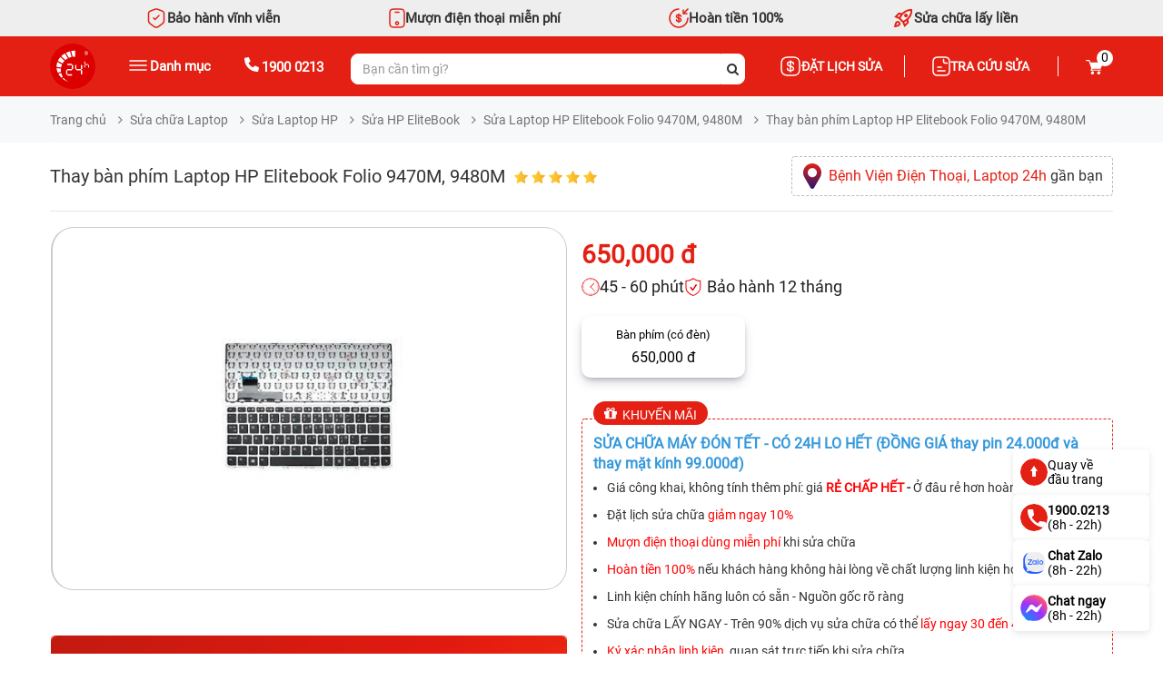

--- FILE ---
content_type: text/html; charset=UTF-8
request_url: https://chamsocdidong.com/thay-ban-phim-laptop-hp-elitebook-folio-9470m-9480m-ds11115
body_size: 60479
content:
        <!DOCTYPE html>
        <html lang="vi" prefix="og: https://ogp.me/ns# fb:https://ogp.me/ns/fb# article:https://ogp.me/ns/article#">

        <head id="Head1">
            <meta http-equiv="Content-Type" content="text/html; charset=utf-8" />
            <meta http-equiv="Cache-control" content="public" />
            <title>Thay bàn phím Laptop HP Elitebook Folio 9470M, 9480M</title>

            <!-- Google Tag Manager -->
            <script>
                (function(w, d, s, l, i) {
                    w[l] = w[l] || [];
                    w[l].push({
                        'gtm.start': new Date().getTime(),
                        event: 'gtm.js'
                    });
                    var f = d.getElementsByTagName(s)[0],
                        j = d.createElement(s),
                        dl = l != 'dataLayer' ? '&l=' + l : '';
                    j.async = true;
                    j.src =
                        'https://www.googletagmanager.com/gtm.js?id=' + i + dl;
                    f.parentNode.insertBefore(j, f);
                })(window, document, 'script', 'dataLayer', 'GTM-WKK8LBB');
            </script>
            <!-- End Google Tag Manager -->


                        <meta name="robots" content="index, follow" />
            <meta name="keywords" content="" />
            <meta name="description" content="Bệnh Viện Điện Thoại, Laptop 24h sửa chữa điện thoại, laptop và các thiết bị điện thử khác chuyên nghiệp, nhanh chóng từ 15 - 60 phút với mức giá rẻ nhất thị trường." />
                        <meta property="og:site_name" content="Bệnh Viện Điện Thoại, Laptop 24h" />
                            <meta property="og:image" content="https://chamsocdidong.com/uploads/2021/07/thay-ban-phim-laptop-hp-elitebook-folio-9470m-9480m.jpg" />
                        <meta property="og:type" content="website" />
            <meta property="og:locale" content="vi_VN" />
            <meta property="og:title" content='Thay bàn phím Laptop HP Elitebook Folio 9470M, 9480M' />
            <meta property="og:url" content="chamsocdidong.com/thay-ban-phim-laptop-hp-elitebook-folio-9470m-9480m-ds11115" />
            <meta property="og:description" content="Bệnh Viện Điện Thoại, Laptop 24h sửa chữa điện thoại, laptop và các thiết bị điện thử khác chuyên nghiệp, nhanh chóng từ 15 - 60 phút với mức giá rẻ nhất thị trường." />
                            <meta property="article:published_time" value="2021-07-07 21:06:47" />
                <meta property="article:modified_time" value="2021-01-08 15:18:55" />
                        <meta name='author' content='Bệnh Viện Điện Thoại, Laptop 24h' />
            <meta name="viewport" content="width=device-width, initial-scale=1, maximum-scale=1, user-scalable=0" />
            <meta name="RATING" content="GENERAL" />
            <link rel="canonical"
                href="https://chamsocdidong.com/thay-ban-phim-laptop-hp-elitebook-folio-9470m-9480m-ds11115" />
            <link rel="alternate" media="handheld" href="https://chamsocdidong.com/thay-ban-phim-laptop-hp-elitebook-folio-9470m-9480m-ds11115" />
            <link type='image/x-icon' href='https://chamsocdidong.com/images/favicon.ico' rel='icon' />
            <link href="https://chamsocdidong.com//libraries/aos/aos.css" rel="stylesheet" async>
            <script src="https://chamsocdidong.com//libraries/aos/aos.js"></script>
            <meta property='og:image' content='https://chamsocdidong.com/uploads/2021/07/thay-ban-phim-laptop-hp-elitebook-folio-9470m-9480m.jpg' />
<link async  rel="stylesheet" type="text/css" media="screen" href="https://chamsocdidong.com/modules/service/assets/css/detail.css?v=42.89" /> 
<link async  rel="stylesheet" type="text/css" media="screen" href="https://chamsocdidong.com/templates/default/css/carousel.css?v=42.89" /> 
<link async  rel="stylesheet" type="text/css" media="screen" href="https://chamsocdidong.com/modules/service/assets/css/rating.css?v=42.89" /> 
<link async  rel="stylesheet" type="text/css" media="screen" href="https://chamsocdidong.com/templates/default/scss/css/owl.carousel.min.css?v=42.89" /> 
<link async  rel="stylesheet" type="text/css" media="screen" href="https://chamsocdidong.com/templates/default/css/dropzone.css?v=42.89" /> 
<link async  rel="stylesheet" type="text/css" media="screen" href="https://chamsocdidong.com/libraries/lightgallery/css/lightslider.css?v=42.89" /> 
<link async  rel="stylesheet" type="text/css" media="screen" href="https://chamsocdidong.com/templates/default/css/lightgallery.min.css?v=42.89" /> 
<link async  rel="stylesheet" type="text/css" media="screen" href="https://chamsocdidong.com/blocks/breadcrumbs/assets/css/breadcrumbs_simple.css?v=42.89" /> 
<link async  rel="stylesheet" type="text/css" media="screen" href="https://chamsocdidong.com/blocks/banners/assets/css/home_full.css?v=42.89" /> 
<link async  rel="stylesheet" type="text/css" media="screen" href="https://chamsocdidong.com/libraries/OwlCarousel2-2.2.1/assets/owl.carousel.min.css?v=42.89" /> 
<link async  rel="stylesheet" type="text/css" media="screen" href="https://chamsocdidong.com/blocks/author_box/assets/css/styles.css?v=42.89" /> 
<link async  rel="stylesheet" type="text/css" media="screen" href="https://chamsocdidong.com/blocks/customer/assets/css/default.css?v=42.89" /> 
<link async  rel="stylesheet" type="text/css" media="screen" href="https://chamsocdidong.com/plugins/comments/css/default.css?v=42.89" /> 
<link async  rel="stylesheet" type="text/css" media="screen" href="https://chamsocdidong.com/plugins/comments/css/ratings.css?v=42.89" /> 
<link async  rel="stylesheet" type="text/css" media="screen" href="https://chamsocdidong.com/blocks/newslist/assets/css/hot.css?v=42.89" /> 
<link async  rel="stylesheet" type="text/css" media="screen" href="https://chamsocdidong.com/templates/default/css/bootstrap.min.css?v=42.89" /> 
<link async  rel="stylesheet" type="text/css" media="screen" href="https://chamsocdidong.com/templates/default/scss/font-awesome/css/font-awesome.css?v=42.89" /> 
<link async  rel="stylesheet" type="text/css" media="screen" href="https://chamsocdidong.com/blocks/mainmenu/assets/css/moby.min.css?v=42.89" /> 
<link async  rel="stylesheet" type="text/css" media="screen" href="https://chamsocdidong.com/templates/default/css/mmenu.css?v=42.89" /> 
<link async  rel="stylesheet" type="text/css" media="screen" href="https://chamsocdidong.com/templates/default/css/style.css?v=42.89" /> 
<link async  rel="stylesheet" type="text/css" media="screen" href="https://chamsocdidong.com/blocks/mainmenu/assets/css/icon.css?v=42.89" /> 
<link async  rel="stylesheet" type="text/css" media="screen" href="https://chamsocdidong.com/blocks/mainmenu/assets/css/menu_bottom_internal_link.css?v=42.89" /> 
<link async  rel="stylesheet" type="text/css" media="screen" href="https://chamsocdidong.com/blocks/mainmenu/assets/css/bottom_menu_mobile.css?v=42.89" /> 
<script language="javascript" type="text/javascript" src="https://chamsocdidong.com/templates/default/js/dropzone.js?v=42.89"></script>
<script language="javascript" type="text/javascript" src="https://chamsocdidong.com/templates/default/js/jquery-3.3.1.js?v=42.89"></script>

            <script>
                const loadScriptsTimer = setTimeout(loadScripts, 7000);
                const userInteractionEvents = ["mouseover", "keydown", "touchmove", "touchstart"];
                userInteractionEvents.forEach(function(event) {
                    window.addEventListener(event, triggerScriptLoader, {
                        passive: true
                    });
                });

                function triggerScriptLoader() {
                    loadScripts();
                    clearTimeout(loadScriptsTimer);
                    userInteractionEvents.forEach(function(event) {
                        window.removeEventListener(event, triggerScriptLoader, {
                            passive: true
                        });
                    });
                }

                function loadScripts() {
                    // Tải lười các script
                    document.querySelectorAll("script[data-type='lazy']").forEach(function(elem) {
                        elem.setAttribute("src", elem.getAttribute("data-src"));
                    });
                    // Tải lười các iframe
                    document.querySelectorAll("iframe[data-type='lazy']").forEach(function(elem) {
                        elem.setAttribute("src", elem.getAttribute("data-src"));
                    });
                    // Tải lười các hình ảnh
                    document.querySelectorAll("img[data-type='lazy']").forEach(function(elem) {
                        elem.setAttribute("src", elem.getAttribute("data-src"));
                        // Xóa thuộc tính `data-src` sau khi đã tải để tránh tải lại không cần thiết
                        elem.removeAttribute("data-src");
                    });
                }

                // Gọi hàm `loadScripts` vào thời điểm phù hợp, ví dụ sau khi tài liệu đã tải xong
                document.addEventListener("DOMContentLoaded", loadScripts);
            </script>
            <script async src="https://www.googletagmanager.com/gtag/js?id=G-6VBKNTGJMF"></script>
            <script>
                window.dataLayer = window.dataLayer || [];

                function gtag() {
                    dataLayer.push(arguments);
                }
                gtag('js', new Date());

                gtag('config', 'G-6VBKNTGJMF');
            </script>
            <script type="application/ld+json">
                {"@context":"https://schema.org","@graph":[{"@type":"Organization","@id":"https://chamsocdidong.com/#organization","name":"Bệnh Viện Điện Thoại, Laptop 24h","alteateName":"Chăm Sóc Di Động","legalName":"CÔNG TY TNHH MỘT THÀNH VIÊN ĐÀO TẠO KỸ THUẬT VÀ THƯƠNG MẠI HAI BỐN GIỜ","url":"https://chamsocdidong.com","logo":"https://chamsocdidong.com/images/config/logo_1624566393.png","foundingDate":"2007-10-02","taxID":"0305245702","award":"DOANH NGHIỆP ĐẠT CHUẨN CHẤT LƯỢNG QAS 2016 – ISO/QMS 9001","foundingLocation":{"@type":"Place","name":"TP Hồ Chí Minh","url":"https://vi.wikipedia.org/wiki/Hồ_Chí_Minh"},"contactPoint":{"@type":"ContactPoint","telephone":"19000213","address":{"@type":"PostalAddress","streetAddress":"260 Đường 3 Tháng 2, Phường 12, Quận 10","addressLocality":"Quận 10","addressRegion":"Hồ Chí Minh","postalCode":"700000","addressCountry":"VN"},"geo":{"@type":"GeoCoordinates","latitude":10.770801,"longitude":106.6725204},"openingHoursSpecification":[{"@type":"OpeningHoursSpecification","dayOfWeek":["Monday","Tuesday","Wednesday","Thursday","Friday","Saturday","Sunday"],"opens":"08:00","closes":"21:00"}],"contactType":"customer service","areaServed":"VN","availableLanguage":"Vietnamese"},"sameAs":["https://www.facebook.com/chamsocdidongcom","https://www.linkedin.com/in/24hsuadienthoai/","https://www.pinterest.com/chamsocdidong24h/","https://tinhte.vn/profile/chamsocdidong24h.3006260/","https://zalo.me/4342696215573179295","https://x.com/24hsuadienthoai","https://www.instagram.com/chamsocdidong/","https://www.youtube.com/benhviendienthoai24h"],"aggregateRating":{"@type":"AggregateRating","ratingValue":"4.5","bestRating":"5","reviewCount":"1046"}},{"@type":"LocalBusiness","@id":"https://chamsocdidong.com/#localbusiness","name":"Bệnh Viện Điện Thoại Laptop 24h","image":"https://chamsocdidong.com/images/config/logo_1624566393.png","url":"https://chamsocdidong.com/","telephone":"19000213","priceRange":"40000-16000000","address":[{"@type":"PostalAddress","streetAddress":"249-251 Đường Trần Quang Khải, Phường Tân Định, Quận 1","addressLocality":"Quận 1","addressRegion":"Hồ Chí Minh","postalCode":"700000","addressCountry":"VN"},{"@type":"PostalAddress","streetAddress":"733 Đường Hậu Giang, Phường 11, Quận 6","addressLocality":"Quận 6","addressRegion":"Hồ Chí Minh","postalCode":"700000","addressCountry":"VN"},{"@type":"PostalAddress","streetAddress":"481A Đường Nguyễn Thị Thập, Phường Tân Phong, Quận 7","addressLocality":"Quận 7","addressRegion":"Hồ Chí Minh","postalCode":"700000","addressCountry":"VN"},{"@type":"PostalAddress","streetAddress":"507 Đường Tùng Thiện Vương, Phường Xóm Củi, Quận 8","addressLocality":"Quận 8","addressRegion":"Hồ Chí Minh","postalCode":"700000","addressCountry":"VN"},{"@type":"PostalAddress","streetAddress":"7B/A - 8B/A Đường Nguyễn Ảnh Thủ, Phường Trung Mỹ Tây, Quận 12","addressLocality":"Quận 12","addressRegion":"Hồ Chí Minh","postalCode":"700000","addressCountry":"VN"},{"@type":"PostalAddress","streetAddress":"389 Đường Quang Trung, Phường 10, Quận Gò Vấp","addressLocality":"Quận Gò Vấp","addressRegion":"Hồ Chí Minh","postalCode":"700000","addressCountry":"VN"},{"@type":"PostalAddress","streetAddress":"625 - 625A Đường Âu Cơ, Phường Hòa Thạnh, Quận Tân Phú","addressLocality":"Quận Tân Phú","addressRegion":"Hồ Chí Minh","postalCode":"700000","addressCountry":"VN"},{"@type":"PostalAddress","streetAddress":"326 Đường Lê Văn Việt, Phường Tăng Nhơn Phú B, Thành phố Thủ Đức","addressLocality":"Thành phố Thủ Đức","addressRegion":"Hồ Chí Minh","postalCode":"700000","addressCountry":"VN"},{"@type":"PostalAddress","streetAddress":"256 Đường Võ Văn Ngân, Phường Bình Thọ, Thành phố Thủ Đức","addressLocality":"Thành phố Thủ Đức","addressRegion":"Hồ Chí Minh","postalCode":"700000","addressCountry":"VN"}],"openingHoursSpecification":{"@type":"OpeningHoursSpecification","dayOfWeek":["Monday","Tuesday","Wednesday","Thursday","Friday","Saturday","Sunday"],"opens":"08:00","closes":"21:00"}},{"@type":"WebSite","@id":"https://chamsocdidong.com/#website","name":"Bệnh Viện Điện Thoại Laptop 24h","url":"https://chamsocdidong.com","potentialAction":{"@type":"SearchAction","target":"https://chamsocdidong.com/tim-kiem?kwd={search_term_string}","query-input":"required name=search_term_string"}},{"@type":"AboutPage","name":"Giới thiệu Bệnh Viện Điện Thoại, Laptop 24h","url":"https://chamsocdidong.com/gioi-thieu-chung-c2.html"},{"@type":"SiteNavigationElement","name":"Giới thiệu Bệnh Viện Điện Thoại, Laptop 24h","url":"https://chamsocdidong.com/gioi-thieu-chung-c2.html"},{"@type":"SiteNavigationElement","name":"Trang chủ","url":"https://chamsocdidong.com"},{"@type":"SiteNavigationElement","name":"Tin tức","url":"https://chamsocdidong.com/tin-tuc.html"},{"@type":"SiteNavigationElement","name":"Sửa điện thoại","url":"https://chamsocdidong.com/dich-vu-sua-chua-dien-thoai-sc9.html"}]}</script>            </script>
        </head>

        <body>
            <!-- Google Tag Manager (noscript) -->
            <noscript><iframe src="https://www.googletagmanager.com/ns.html?id=GTM-WKK8LBB"
                    height="0" width="0" style="display:none;visibility:hidden"></iframe></noscript>
            <!-- End Google Tag Manager (noscript) -->
    <script>
    AOS.init();
</script>
<style>
    .d-flex {
        display: flex !important;
        justify-content: space-between !important;
        align-items: center !important;
        background: #fff !important;
        border-radius: 20px !important;
        margin-bottom: 20px !important;
    }
</style>
<div id="myPage">
    <input type="hidden" id="alert_sub_info" value='["E-Mail Address does not appear to be valid!"]' />
    <input type="hidden" id="module_idex" value="service" />
    <header>
        <div class="large-head">
            <div class="large-head-top">
                <div class="container">
                    <div class="list_item_head">
                        <div class="item">
                            <svg width="24" height="24" viewBox="0 0 24 24" fill="none"
                                xmlns="http://www.w3.org/2000/svg">
                                <path
                                    d="M9.05016 11.87L10.6602 13.48L14.9602 9.18M10.4902 2.23L5.50016 4.11C4.35016 4.54 3.41016 5.9 3.41016 7.12V14.55C3.41016 15.73 4.19016 17.28 5.14016 17.99L9.44016 21.2C10.8502 22.26 13.1702 22.26 14.5802 21.2L18.8802 17.99C19.8302 17.28 20.6102 15.73 20.6102 14.55V7.12C20.6102 5.89 19.6702 4.53 18.5202 4.1L13.5302 2.23C12.6802 1.92 11.3202 1.92 10.4902 2.23Z"
                                    stroke="#E42014" stroke-width="1.5" stroke-linecap="round"
                                    stroke-linejoin="round" />
                            </svg>
                            <p>Bảo hành vĩnh viễn</p>
                        </div>
                        <div class="item">
                            <svg width="18" height="22" viewBox="0 0 18 22" fill="none"
                                xmlns="http://www.w3.org/2000/svg">
                                <path
                                    d="M11 4.5H7M17 6V16C17 20 16 21 12 21H6C2 21 1 20 1 16V6C1 2 2 1 6 1H12C16 1 17 2 17 6ZM10.55 16.55C10.55 17.406 9.85604 18.1 9 18.1C8.14396 18.1 7.45 17.406 7.45 16.55C7.45 15.694 8.14396 15 9 15C9.85604 15 10.55 15.694 10.55 16.55Z"
                                    stroke="#E42014" stroke-width="1.5" stroke-linecap="round"
                                    stroke-linejoin="round" />
                            </svg>
                            <p>Mượn điện thoại miễn phí</p>
                        </div>
                        <div class="item">
                            <svg width="22" height="22" viewBox="0 0 22 22" fill="none"
                                xmlns="http://www.w3.org/2000/svg">
                                <path
                                    d="M8.5 12.75C8.5 13.72 9.25001 14.5 10.17 14.5H12.05C12.85 14.5 13.5 13.82 13.5 12.97C13.5 12.06 13.1 11.73 12.51 11.52L9.5 10.47C8.91 10.26 8.51001 9.94 8.51001 9.02C8.51001 8.18 9.15999 7.49001 9.95999 7.49001H11.84C12.76 7.49001 13.51 8.27001 13.51 9.24001M11 6.5V15.5M21 11C21 16.52 16.52 21 11 21C5.48 21 1 16.52 1 11C1 5.48 5.48 1 11 1M16 2V6M16 6H20M16 6L21 1"
                                    stroke="#E42014" stroke-width="1.5" stroke-linecap="round"
                                    stroke-linejoin="round" />
                            </svg>
                            <p>Hoàn tiền 100%</p>
                        </div>
                        <div class="item">
                            <svg width="24" height="24" viewBox="0 0 24 24" fill="none"
                                xmlns="http://www.w3.org/2000/svg">
                                <path
                                    d="M5.6498 10.025L7.5998 10.85C7.83314 10.3833 8.0748 9.93335 8.3248 9.50001C8.5748 9.06668 8.8498 8.63335 9.1498 8.20001L7.7498 7.92501L5.6498 10.025ZM9.1998 12.1L12.0498 14.925C12.7498 14.6583 13.4998 14.25 14.2998 13.7C15.0998 13.15 15.8498 12.525 16.5498 11.825C17.7165 10.6583 18.629 9.36251 19.2873 7.93751C19.9456 6.51251 20.2331 5.20001 20.1498 4.00001C18.9498 3.91668 17.6331 4.20418 16.1998 4.86251C14.7665 5.52085 13.4665 6.43335 12.2998 7.60001C11.5998 8.30001 10.9748 9.05001 10.4248 9.85001C9.8748 10.65 9.46647 11.4 9.1998 12.1ZM13.6498 10.475C13.2665 10.0917 13.0748 9.62085 13.0748 9.06251C13.0748 8.50418 13.2665 8.03335 13.6498 7.65001C14.0331 7.26668 14.5081 7.07501 15.0748 7.07501C15.6415 7.07501 16.1165 7.26668 16.4998 7.65001C16.8831 8.03335 17.0748 8.50418 17.0748 9.06251C17.0748 9.62085 16.8831 10.0917 16.4998 10.475C16.1165 10.8583 15.6415 11.05 15.0748 11.05C14.5081 11.05 14.0331 10.8583 13.6498 10.475ZM14.1248 18.5L16.2248 16.4L15.9498 15C15.5165 15.3 15.0831 15.5708 14.6498 15.8125C14.2165 16.0542 13.7665 16.2917 13.2998 16.525L14.1248 18.5ZM21.9498 2.17501C22.2665 4.19168 22.0706 6.15418 21.3623 8.06251C20.654 9.97085 19.4331 11.7917 17.6998 13.525L18.1998 16C18.2665 16.3333 18.2498 16.6583 18.1498 16.975C18.0498 17.2917 17.8831 17.5667 17.6498 17.8L13.4498 22L11.3498 17.075L7.0748 12.8L2.1498 10.7L6.3248 6.50001C6.55814 6.26668 6.8373 6.10001 7.1623 6.00001C7.4873 5.90001 7.81647 5.88335 8.1498 5.95001L10.6248 6.45001C12.3581 4.71668 14.1748 3.49168 16.0748 2.77501C17.9748 2.05835 19.9331 1.85835 21.9498 2.17501ZM3.9248 15.975C4.50814 15.3917 5.22064 15.0958 6.0623 15.0875C6.90397 15.0792 7.61647 15.3667 8.1998 15.95C8.78314 16.5333 9.07064 17.2458 9.0623 18.0875C9.05397 18.9292 8.75814 19.6417 8.1748 20.225C7.75814 20.6417 7.0623 21 6.0873 21.3C5.1123 21.6 3.76647 21.8667 2.0498 22.1C2.28314 20.3833 2.5498 19.0375 2.8498 18.0625C3.1498 17.0875 3.50814 16.3917 3.9248 15.975ZM5.3498 17.375C5.18314 17.5417 5.01647 17.8458 4.8498 18.2875C4.68314 18.7292 4.56647 19.175 4.4998 19.625C4.9498 19.5583 5.39564 19.4458 5.8373 19.2875C6.27897 19.1292 6.58314 18.9667 6.7498 18.8C6.9498 18.6 7.05814 18.3583 7.0748 18.075C7.09147 17.7917 6.9998 17.55 6.7998 17.35C6.5998 17.15 6.35814 17.0542 6.0748 17.0625C5.79147 17.0708 5.5498 17.175 5.3498 17.375Z"
                                    fill="#E42014" />
                            </svg>
                            <p>Sửa chữa lấy liền</p>
                        </div>
                    </div>
                </div>
            </div>
            <div class="large-head-content">
                <div class="container">
                    <div class="box">
                        <div class="row">
                            <div class="col-md-8">
                                <div class="row">
                                    <div class="col-md-5">
                                        <div class="box-left">
                                            <a class="home-btn" href="https://chamsocdidong.com/">
                                                <img src="https://chamsocdidong.com/images/config/logo-24h-do-011_1767087076.svg" alt="Home" class="img-responsive">
                                            </a>
                                            <div class="menu_show">
                                                <svg width="20" height="12" viewBox="0 0 20 12" fill="none"
                                                    xmlns="http://www.w3.org/2000/svg">
                                                    <path d="M1 1H19M1 6H19M1 11H19" stroke="white" stroke-width="1.5"
                                                        stroke-linecap="round" />
                                                </svg>

                                                <span class="catpro">Danh mục</span>
                                            </div>
                                            <div class="hotline-head">
                                                <a href="tel:1900 0213" rel="nofollow">
                                                    <svg width="16" height="16" viewBox="0 0 16 16" fill="none"
                                                        xmlns="http://www.w3.org/2000/svg">
                                                        <path
                                                            d="M15.9803 12.0673L15.2298 15.2197C15.1359 15.6879 14.7607 16 14.2916 16C6.41089 15.9688 0 9.57041 0 1.70508C0 1.23691 0.281454 0.86237 0.750543 0.768735L3.90908 0.0196561C4.34689 -0.0739787 4.81598 0.175714 5.00362 0.581465L6.47343 3.98353C6.62979 4.38928 6.53598 4.85746 6.19198 5.10715L4.50326 6.48046C5.56652 8.63406 7.31779 10.3819 9.50687 11.4431L10.8829 9.75768C11.133 9.44556 11.6021 9.32071 12.0087 9.47677L15.4174 10.9437C15.8239 11.1622 16.0741 11.6304 15.9803 12.0673Z"
                                                            fill="white" />
                                                    </svg>
                                                    <span class="hotline">1900 0213</span>
                                                </a>
                                            </div>
                                        </div>
                                    </div>
                                    <div class="col-md-7">
                                        <div class="head_search">
                                                                                        <form class="frmSearch" name="frmSearch" id="frmSearch" method="get"
                                                action="" onsubmit="return submitSearch();">
                                                <input type="text" class="form-control"
                                                    placeholder="Bạn cần tìm gì?"
                                                    autocomplete="off" name="keyword" id="keyword">
                                                <span class="clear-keyword"
                                                    style="cursor:pointer;display:none;">×</span>
                                                <input rel="nofollow" type='hidden' id="link_search"
                                                    value="https://chamsocdidong.com/tim-kiem" />
                                                <button type="submit">
                                                    <i class="fa fa-search"></i>
                                                </button>
                                            </form>
                                            
<div class="trending_searchbox">
    <div id="box_trending">
        <div class="banner">
                            <a href="https://chamsocdidong.com/dat-lich-sua-chua.html">
                    <img class="img-responsive" src="https://chamsocdidong.com/images/banners/original/banner-web-ct-24h-thang-7-17_1719905421.jpg" alt="">
                </a>
                    </div>
        <div class="history_search">
                    </div>
        <div class="list_trending">
            <div class="title">
                <p class="trending_h4">Xu hướng tìm kiếm</p>
                <svg width="15" xmlns="http://www.w3.org/2000/svg" xmlns:xlink="http://www.w3.org/1999/xlink" x="0px" y="0px" viewBox="0 0 92.27 122.88" xml:space="preserve">
                    <style type="text/css">
                        .st0 {
                            fill-rule: evenodd;
                            clip-rule: evenodd;
                            fill: #EC6F59;
                        }

                        .st1 {
                            fill-rule: evenodd;
                            clip-rule: evenodd;
                            fill: #FAD15C;
                        }
                    </style>
                    <g>
                        <path d="M18.61,54.89C15.7,28.8,30.94,10.45,59.52,0C42.02,22.71,74.44,47.31,76.23,70.89 c4.19-7.15,6.57-16.69,7.04-29.45c21.43,33.62,3.66,88.57-43.5,80.67c-4.33-0.72-8.5-2.09-12.3-4.13C10.27,108.8,0,88.79,0,69.68 C0,57.5,5.21,46.63,11.95,37.99C12.85,46.45,14.77,52.76,18.61,54.89L18.61,54.89z" class="st0"></path>
                        <path d="M33.87,92.58c-4.86-12.55-4.19-32.82,9.42-39.93c0.1,23.3,23.05,26.27,18.8,51.14 c3.92-4.44,5.9-11.54,6.25-17.15c6.22,14.24,1.34,25.63-7.53,31.43c-26.97,17.64-50.19-18.12-34.75-37.72 C26.53,84.73,31.89,91.49,33.87,92.58L33.87,92.58z" class="st1"></path>
                    </g>
                </svg>
            </div>
            <div class="list_item">
                                    <a class="item" href="https://chamsocdidong.com/thay-man-hinh-iphone-sc4472.html">
                        <div class="image">
                            <img class="img-responsive" src="https://chamsocdidong.com/images/trending/resized/man-hinh-iphone_1719475207.png" alt="">
                        </div>
                        <p>Thay màn hình iPhone</p>
                    </a>
                                    <a class="item" href="https://chamsocdidong.com/thay-mat-kinh-samsung-sc4476.html">
                        <div class="image">
                            <img class="img-responsive" src="https://chamsocdidong.com/images/trending/resized/mat-kinh-samsung_1719475089.png" alt="">
                        </div>
                        <p>Thay mặt kính Samsung</p>
                    </a>
                                    <a class="item" href="https://chamsocdidong.com/thay-pin-iphone-sc4460.html">
                        <div class="image">
                            <img class="img-responsive" src="https://chamsocdidong.com/images/trending/resized/pin-iphone-gia-re_1719474804.png" alt="">
                        </div>
                        <p>Thay pin Rexon iPhone</p>
                    </a>
                                    <a class="item" href="https://chamsocdidong.com/tim-kiem/pin%20best%20ipad.html">
                        <div class="image">
                            <img class="img-responsive" src="https://chamsocdidong.com/images/trending/resized/pin-best-ipad_1719474712.png" alt="">
                        </div>
                        <p>Thay pin iPad</p>
                    </a>
                                    <a class="item" href="https://chamsocdidong.com/may-cu.html">
                        <div class="image">
                            <img class="img-responsive" src="https://chamsocdidong.com/images/trending/resized/may-cu-gia-tot_1719474662.png" alt="">
                        </div>
                        <p>iPhone cũ giá rẻ</p>
                    </a>
                                    <a class="item" href="https://chamsocdidong.com/tim-kiem/man-hinh-macbook.html">
                        <div class="image">
                            <img class="img-responsive" src="https://chamsocdidong.com/images/trending/resized/doc_2026-01-15_11-22-33_1768452001.png" alt="">
                        </div>
                        <p>Thay màn hình MacBook</p>
                    </a>
                                    <a class="item" href="https://chamsocdidong.com/dich-vu-sua-chua-dong-ho-thong-minh-sc12.html">
                        <div class="image">
                            <img class="img-responsive" src="https://chamsocdidong.com/images/trending/resized/sua-dong-ho-thong-minh_1719473742.png" alt="">
                        </div>
                        <p>Đồng hồ thông minh</p>
                    </a>
                                    <a class="item" href="https://chamsocdidong.com/thay-camera-iphone-sc4578.html">
                        <div class="image">
                            <img class="img-responsive" src="https://chamsocdidong.com/images/trending/resized/doc_2026-01-15_11-22-22_1768452009.png" alt="">
                        </div>
                        <p>Thay camera iPhone</p>
                    </a>
                            </div>
        </div>
    </div>
</div>
<div class="suggest_block">
    <div class="suggest_categories">

    </div>
    <div class="suggest_products"></div>
</div>
<div class="bgr_trending"></div>                                        </div>
                                    </div>
                                </div>
                            </div>
                            <div class="col-md-4">
                                <div class="box-right">
                                    <div class="box-right-gird">
                                        <div class="head_quote">
                                            <a href="https://chamsocdidong.com/dat-lich-sua-chua.html" rel="nofollow">
                                                <svg width="24" height="24" viewBox="0 0 24 24" fill="none"
                                                    xmlns="http://www.w3.org/2000/svg">
                                                    <path
                                                        d="M8.67188 14.3298C8.67188 15.6198 9.66188 16.6598 10.8919 16.6598H13.4019C14.4719 16.6598 15.3419 15.7498 15.3419 14.6298C15.3419 13.4098 14.8119 12.9798 14.0219 12.6998L9.99187 11.2998C9.20187 11.0198 8.67188 10.5898 8.67188 9.36984C8.67188 8.24984 9.54187 7.33984 10.6119 7.33984H13.1219C14.3519 7.33984 15.3419 8.37984 15.3419 9.66984M12 6V18M15 22H9C4 22 2 20 2 15V9C2 4 4 2 9 2H15C20 2 22 4 22 9V15C22 20 20 22 15 22Z"
                                                        stroke="white" stroke-width="1.5" stroke-linecap="round"
                                                        stroke-linejoin="round" />
                                                </svg>
                                                <span>Đặt lịch sửa</span>
                                            </a>
                                        </div>
                                        <div class="tracuusuachua">
                                            <a href="https://chamsocdidong.com/tra-cuu-sua-chua.html" rel="nofollow">
                                                <svg width="20" height="22" viewBox="0 0 20 22" fill="none"
                                                    xmlns="http://www.w3.org/2000/svg">
                                                    <path
                                                        d="M12.5 3.5V5.5C12.5 6.6 13.4 7.5 14.5 7.5H16.5M6 12H10M6 16H14M19 6V16C19 19 17.5 21 14 21H6C2.5 21 1 19 1 16V6C1 3 2.5 1 6 1H14C17.5 1 19 3 19 6Z"
                                                        stroke="white" stroke-width="1.5" stroke-miterlimit="10"
                                                        stroke-linecap="round" stroke-linejoin="round" />
                                                </svg>
                                                <span>Tra cứu sửa</span>
                                            </a>
                                        </div>
                                    </div>
                                    <div class="giohang">
                                        <div id="box-cart">
                                            <div class="dropdown2">
                                                <a href="
                                                    https://chamsocdidong.com/thanh-toan.html">
                                                    <img src="/image/cart.svg" alt="" class="dropbtn">
                                                    <p class="count-cart">0</p>
                                                </a>
                                            </div>
                                        </div>
                                    </div>
                                </div>
                            </div>
                        </div>
                    </div>
                </div>
            </div>
            <div class="container">
                <div class="menu-show-click">
                    <div class="menu-click for-click" style="display:none;">
                        <style>

</style>

<div class="menu-site">
    <div class="position-relative menu d-none">
        <ul class='menu-product-hover menu-categories list-unstyled'>
            <li class='  level_0 first-item  ' id='pr_655' ><a nofollow href='https://chamsocdidong.com/dich-vu-sua-chua-dien-thoai-sc9.html'  class='lv_0'> <span><img class='img-lv0' onerror='this.src="/images/NA-icon.svg"' src='https://chamsocdidong.com//images/menus/ico-1_1721789434.webp' alt='Sửa Điện Thoại' width='18px' height='18px' >Sửa Điện Thoại</span><i class='fa fa-angle-right'></i></a>             <ul id='c_655' class='wrapper_children_level0' ><li class='  level_1 first-item child_655' ><a nofollow href='https://chamsocdidong.com/sua-chua-dien-thoai-iphone-sc1.html'  >  Thương hiệu điện thoại</a>             <ul id='c_667' class='wrapper_children wrapper_children_level1'><li class='  level_2 first-item child_667' ><a nofollow href='https://chamsocdidong.com/sua-chua-dien-thoai-iphone-sc1.html'  >  iPhone</a>             <li class='  level_2 first-item child_667' ><a nofollow href='https://chamsocdidong.com/sua-chua-dien-thoai-samsung-sc2.html'  >  Samsung</a>             <li class='  level_2 first-item child_667' ><a nofollow href='https://chamsocdidong.com/sua-chua-dien-thoai-xiaomi-sc3.html'  >  Xiaomi</a>             <li class='  level_2 first-item last-item child_667' ><a nofollow href='https://chamsocdidong.com/sua-chua-dien-thoai-oppo-sc4.html'  >  OPPO</a>             <li class='  level_2 first-item child_667' ><a nofollow href='https://chamsocdidong.com/sua-chua-dien-thoai-hwawei-sc5.html'  >  Huawei</a>             <li class='  level_2 first-item child_667' ><a nofollow href='https://chamsocdidong.com/sua-chua-dien-thoai-vivo-sc20.html'  >  Vivo</a>             <li class='  level_2 first-item child_667' ><a nofollow href='https://chamsocdidong.com/sua-chua-dien-thoai-realme-sc22.html'  >  Realme</a>             <li class='  level_2 first-item child_667' ><a nofollow href='https://chamsocdidong.com/sua-chua-dien-thoai-asus-sc19.html'  >   Asus</a>             </ul></li><li class='  level_1 child_655' ><a nofollow href='javascript:void(0)'  >  Loại hình sửa chữa</a>             <ul id='c_676' class='wrapper_children wrapper_children_level1'><li class='  level_2 child_676' ><a nofollow href='https://chamsocdidong.com/thay-man-hinh-dien-thoai-sc4365.html'  >  Thay màn hình</a>             <li class='  level_2 child_676' ><a nofollow href='https://chamsocdidong.com/thay-pin-dien-thoai-sc4459.html'  >  Thay pin</a>             <li class='  level_2 child_676' ><a nofollow href='https://chamsocdidong.com/thay-ep-mat-kinh-dien-thoai-sc4461.html'  >  Thay mặt kính</a>             <li class='  level_2 child_676' ><a nofollow href='https://chamsocdidong.com/thay-kinh-lung-dien-thoai-sc4477.html'  >  Thay kính lưng</a>             <li class='  level_2 child_676' ><a nofollow href='https://chamsocdidong.com/dich-vu-sua-chua-dien-thoai-sc9.html?vande=3'  >  Thay camera</a>             <li class='  level_2 child_676' ><a nofollow href='https://chamsocdidong.com/dich-vu-sua-chua-dien-thoai-sc9.html?vande=1&chitietvande=2'  >  Thay cảm ứng</a>             <li class='  level_2 child_676' ><a nofollow href='https://chamsocdidong.com/dich-vu-sua-chua-dien-thoai-sc9.html?&vande=7'  >  Thay vỏ</a>             <li class='  level_2 child_676' ><a nofollow href='https://chamsocdidong.com/tim-kiem/sua-loi-camera-iphone.html'  >  Sửa lỗi camera</a>             </ul></li><li class='  level_1 child_655' ><a nofollow href='javascript:void(0)'  >  Dịch vụ thay màn hình</a>             <ul id='c_683' class='wrapper_children wrapper_children_level1'><li class='  level_2 child_683' ><a nofollow href='https://chamsocdidong.com/thay-man-hinh-iphone-sc4472.html'  >  Thay màn hình iPhone</a>             <li class='  level_2 child_683' ><a nofollow href='https://chamsocdidong.com/thay-man-hinh-samsung-sc4474.html'  >  Thay màn hình Samsung</a>             <li class='  level_2 child_683' ><a nofollow href='https://chamsocdidong.com/sua-chua-dien-thoai-xiaomi-sc3.html?vande=1'  >  Thay màn hình Xiaomi</a>             <li class='  level_2 child_683' ><a nofollow href='https://chamsocdidong.com/sua-chua-dien-thoai-oppo-sc4.html?vande=1'  >  Thay màn hình Oppo</a>             <li class='  level_2 child_683' ><a nofollow href='https://chamsocdidong.com/sua-chua-dien-thoai-vivo-sc20.html?vande=1'  >  Thay màn hình Vivo</a>             <li class='  level_2 child_683' ><a nofollow href='https://chamsocdidong.com/sua-chua-dien-thoai-sony-sc31.html'  >  Thay màn hình Sony</a>             <li class='  level_2 child_683' ><a nofollow href='https://chamsocdidong.com/sua-chua-dien-thoai-hwawei-sc5.html'  >  Thay màn hình Huawei</a>             <li class='  level_2 child_683' ><a nofollow href='https://chamsocdidong.com/sua-chua-dien-thoai-asus-sc19.html'  >  Thay màn hình Asus</a>             <li class='  level_2 child_683' ><a nofollow href='https://chamsocdidong.com/sua-chua-dien-thoai-vsmart-sc21.html'  >  Thay màn hình Vsmart</a>             <li class='  level_2 child_683' ><a nofollow href='https://chamsocdidong.com/sua-chua-dien-thoai-nokia-sc28.html'  >  Thay màn hình Nokia</a>             </ul></li><li class='  level_1 child_655' ><a nofollow href='javascript:void(0)'  >  Dịch vụ thay pin nổi bật</a>             <ul id='c_694' class='wrapper_children wrapper_children_level1'><li class='  level_2 child_694' ><a nofollow href='https://chamsocdidong.com/thay-pin-iphone-sc4460.html'  >  Thay pin iPhone</a>             <li class='  level_2 child_694' ><a nofollow href='https://chamsocdidong.com/thay-pin-samsung-sc4475.html'  >  Thay pin Samsung</a>             <li class='  level_2 child_694' ><a nofollow href='https://chamsocdidong.com/sua-chua-dien-thoai-xiaomi-sc3.html?vande=2&chitietvande=1'  >  Thay pin Xiaomi</a>             <li class='  level_2 child_694' ><a nofollow href='https://chamsocdidong.com/sua-chua-dien-thoai-oppo-sc4.html?vande=2&chitietvande=1'  >  Thay pin OPPO</a>             <li class='  level_2 child_694' ><a nofollow href='https://chamsocdidong.com/sua-chua-dien-thoai-hwawei-sc5.html?vande=2&chitietvande=1'  >  Thay pin Huawei</a>             <li class='  level_2 child_694' ><a nofollow href='https://chamsocdidong.com/sua-chua-dien-thoai-asus-sc19.html?vande=2&chitietvande=1'  >  Thay pin Asus</a>             <li class='  level_2 child_694' ><a nofollow href='https://chamsocdidong.com/sua-chua-dien-thoai-sony-sc31.html?vande=2'  >  Thay pin Sony</a>             <li class='  level_2 child_694' ><a nofollow href='https://chamsocdidong.com/oneplus-sc29.html?vande=2'  >  Thay pin OnePlus</a>             <li class='  level_2 child_694' ><a nofollow href='https://chamsocdidong.com/dich-vu-sua-chua-dien-thoai-sc9.html?vande=2&chitietvande=1'  >  Thay pin Lenovo</a>             </ul></li><li class='  level_1 child_655' ><a nofollow href='javascript:void(0)'  >  Dịch vụ sửa chữa khác</a>             <ul id='c_704' class='wrapper_children wrapper_children_level1'><li class='  level_2 child_704' ><a nofollow href='https://chamsocdidong.com/dich-vu-sua-chua-dien-thoai-sc9.html?vande=5'  >  Thay main</a>             <li class='  level_2 child_704' ><a nofollow href='https://chamsocdidong.com/dich-vu-sua-chua-dien-thoai-sc9.html?vande=2&chitietvande=25'  >  Thay chân sạc</a>             <li class='  level_2 child_704' ><a nofollow href='https://chamsocdidong.com/dich-vu-sua-chua-dien-thoai-sc9.html?&vande=5'  >  Thay nút nguồn</a>             <li class='  level_2 child_704' ><a nofollow href='https://chamsocdidong.com/dich-vu-sua-chua-dien-thoai-sc9.html?&vande=9'  >  Thay cảm biến</a>             <li class='  level_2 child_704' ><a nofollow href='https://chamsocdidong.com/dich-vu-sua-chua-dien-thoai-sc9.html?&vande=2&chitietvande=13'  >  Thay cáp sạc</a>             <li class='  level_2 child_704' ><a nofollow href='https://chamsocdidong.com/dich-vu-sua-chua-dien-thoai-sc9.html?&vande=7'  >  Thay vỏ - Độ vỏ</a>             <li class='  level_2 child_704' ><a nofollow href='https://chamsocdidong.com/thay-mat-kinh-iphone-sc4473.html'  >  Thay mặt kính iPhone</a>             <li class='  level_2 child_704' ><a nofollow href='https://chamsocdidong.com/thay-kinh-lung-iphone-sc4478.html'  >  Thay kính lưng iPhone</a>             </ul></ul></li><li class='  level_0  ' id='pr_656' ><a nofollow href='https://chamsocdidong.com/dich-vu-sua-chua-laptop-sc182.html'  class='lv_0'> <span><img class='img-lv0' onerror='this.src="/images/NA-icon.svg"' src='https://chamsocdidong.com//images/menus/icon-laptop_1721789647.webp' alt='Sửa Laptop' width='18px' height='18px' >Sửa Laptop</span><i class='fa fa-angle-right'></i></a>             <ul id='c_656' class='wrapper_children_level0' ><li class='  level_1 child_656' ><a nofollow href='javascript:void(0)'  >  Chọn dòng máy</a>             <ul id='c_711' class='wrapper_children wrapper_children_level1'><li class='  level_2 child_711' ><a nofollow href='https://chamsocdidong.com/microsoft-surface-sc183.html'  >  Microsoft Surface</a>             <li class='  level_2 child_711' ><a nofollow href='https://chamsocdidong.com/sua-chua-laptop-dell-sc184.html'  >  Laptop Dell</a>             <li class='  level_2 child_711' ><a nofollow href='https://chamsocdidong.com/dich-vu-sua-chua-laptop-asus-sc185.html'  >  Laptop Asus</a>             <li class='  level_2 last-item child_711' ><a nofollow href='https://chamsocdidong.com/dich-vu-sua-chua-laptop-acer-sc186.html'  >  Laptop Acer</a>             <li class='  level_2 child_711' ><a nofollow href='https://chamsocdidong.com/dich-vu-sua-chua-laptop-hp-sc187.html'  >  Laptop HP</a>             <li class='  level_2 child_711' ><a nofollow href='https://chamsocdidong.com/laptop-lenovo-sc188.html'  >  Laptop Lenovo</a>             <li class='  level_2 child_711' ><a nofollow href='https://chamsocdidong.com/laptop-toshiba-sc3335.html'  >  Laptop Toshiba</a>             <li class='  level_2 child_711' ><a nofollow href='https://chamsocdidong.com/laptop-msi-sc3348.html'  >  Laptop MSI</a>             <li class='  level_2 child_711' ><a nofollow href='https://chamsocdidong.com/o-cung-laptop-sc3060.html'  >  Ổ cứng laptop</a>             </ul></li><li class='  level_1 child_656' ><a nofollow href='javascript:void(0)'  >  Dịch vụ thay màn hình</a>             <ul id='c_721' class='wrapper_children wrapper_children_level1'><li class='  level_2 child_721' ><a nofollow href='https://chamsocdidong.com/microsoft-surface-sc183.html?vande=1'  >  Màn hình Microsoft Surface</a>             <li class='  level_2 child_721' ><a nofollow href='https://chamsocdidong.com/sua-chua-laptop-dell-sc184.html?vande=1'  >  Màn hình laptop Dell</a>             <li class='  level_2 child_721' ><a nofollow href='https://chamsocdidong.com/dich-vu-sua-chua-laptop-asus-sc185.html?vande=1'  >  Màn hình laptop Asus</a>             <li class='  level_2 child_721' ><a nofollow href='https://chamsocdidong.com/dich-vu-sua-chua-laptop-acer-sc186.html?vande=1'  >  Màn hình laptop Acer</a>             <li class='  level_2 child_721' ><a nofollow href='https://chamsocdidong.com/dich-vu-sua-chua-laptop-hp-sc187.html?vande=1'  >  Màn hình laptop HP</a>             <li class='  level_2 child_721' ><a nofollow href='https://chamsocdidong.com/laptop-lenovo-sc188.html?vande=1'  >  Màn hình laptop Lenovo</a>             <li class='  level_2 child_721' ><a nofollow href='https://chamsocdidong.com/laptop-msi-sc3348.html?vande=1'  >  Màn hình laptop MSI</a>             </ul></li><li class='  level_1 child_656' ><a nofollow href='javascript:void(0)'  >  Dịch vụ thay pin nổi bật</a>             <ul id='c_730' class='wrapper_children wrapper_children_level1'><li class='  level_2 child_730' ><a nofollow href='https://chamsocdidong.com/microsoft-surface-sc183.html?vande=2&chitietvande=1'  >  Pin Microsoft Surface</a>             <li class='  level_2 child_730' ><a nofollow href='https://chamsocdidong.com/sua-chua-laptop-dell-sc184.html?vande=2&chitietvande=1'  >  Pin laptop Dell</a>             <li class='  level_2 child_730' ><a nofollow href='https://chamsocdidong.com/dich-vu-sua-chua-laptop-asus-sc185.html?vande=2&chitietvande=1'  >  Pin laptop Asus</a>             <li class='  level_2 child_730' ><a nofollow href='https://chamsocdidong.com/dich-vu-sua-chua-laptop-acer-sc186.html?vande=2&chitietvande=1'  >  Pin laptop Acer</a>             <li class='  level_2 child_730' ><a nofollow href='https://chamsocdidong.com/dich-vu-sua-chua-laptop-hp-sc187.html?vande=2&chitietvande=1'  >  Pin laptop HP</a>             <li class='  level_2 child_730' ><a nofollow href='https://chamsocdidong.com/laptop-lenovo-sc188.html?vande=2&chitietvande=1'  >  Pin laptop Lenovo</a>             <li class='  level_2 child_730' ><a nofollow href='https://chamsocdidong.com/laptop-toshiba-sc3335.html?vande=2&chitietvande=1'  >  Pin laptop Toshiba</a>             <li class='  level_2 child_730' ><a nofollow href='https://chamsocdidong.com/laptop-msi-sc3348.html?vande=2&chitietvande=1'  >  Pin laptop MSI</a>             </ul></li><li class='  level_1 child_656' ><a nofollow href='javascript:void(0)'  >  Dịch vụ sửa bàn phím</a>             <ul id='c_740' class='wrapper_children wrapper_children_level1'><li class='  level_2 child_740' ><a nofollow href='https://chamsocdidong.com/microsoft-surface-sc183.html?vande=11'  >  Bàn phím Microsoft Surface</a>             <li class='  level_2 child_740' ><a nofollow href='https://chamsocdidong.com/sua-chua-laptop-dell-sc184.html?vande=11'  >  Bàn phím laptop Dell</a>             <li class='  level_2 child_740' ><a nofollow href='https://chamsocdidong.com/dich-vu-sua-chua-laptop-asus-sc185.html?vande=11'  >  Bàn phím laptop Asus</a>             <li class='  level_2 child_740' ><a nofollow href='https://chamsocdidong.com/dich-vu-sua-chua-laptop-acer-sc186.html?vande=11'  >  Bàn phím laptop Acer</a>             <li class='  level_2 child_740' ><a nofollow href='https://chamsocdidong.com/dich-vu-sua-chua-laptop-hp-sc187.html?vande=11'  >  Bàn phím laptop HP</a>             <li class='  level_2 child_740' ><a nofollow href='https://chamsocdidong.com/laptop-lenovo-sc188.html?vande=11'  >  Bàn phím laptop Lenovo</a>             <li class='  level_2 child_740' ><a nofollow href='https://chamsocdidong.com/laptop-toshiba-sc3335.html?vande=11'  >  Bàn phím laptop Toshiba</a>             <li class='  level_2 child_740' ><a nofollow href='https://chamsocdidong.com/laptop-msi-sc3348.html?vande=11'  >  Bàn phím laptop MSI</a>             </ul></li><li class='  level_1 child_656' ><a nofollow href='javascript:void(0)'  >  Dịch vụ ổ cứng laptop</a>             <ul id='c_749' class='wrapper_children wrapper_children_level1'><li class='  level_2 child_749' ><a nofollow href='https://chamsocdidong.com/ssd-crucial-sc3072.html'  >  Thay ổ cứng SSD CRUCIAL</a>             <li class='  level_2 child_749' ><a nofollow href='https://chamsocdidong.com/ssd-intel-sc3069.html'  >  Thay ổ cứng SSD INTEL</a>             <li class='  level_2 child_749' ><a nofollow href='https://chamsocdidong.com/ssd-samsung-sc3067.html'  >  Thay ổ cứng SSD SAMSUNG</a>             <li class='  level_2 child_749' ><a nofollow href='https://chamsocdidong.com/ssd-mixie-sc4212.html'  >  Thay ổ cứng SSD MIXIE</a>             <li class='  level_2 child_749' ><a nofollow href='https://chamsocdidong.com/ssd-kingdian-sc3068.html'  >  Thay ổ cứng  SSD KINGDIAN</a>             </ul></ul></li><li class='  level_0  ' id='pr_657' ><a nofollow href='https://chamsocdidong.com/dich-vu-sua-chua-may-tinh-bang-sc155.html'  class='lv_0'> <span><img class='img-lv0' onerror='this.src="/images/NA-icon.svg"' src='https://chamsocdidong.com//images/menus/icon-ipad_1721789639.webp' alt='Sửa Máy Tính Bảng' width='18px' height='18px' >Sửa Máy Tính Bảng</span><i class='fa fa-angle-right'></i></a>             <ul id='c_657' class='wrapper_children_level0' ><li class='  level_1 child_657' ><a nofollow href='javascript:void(0)'  >  Chọn dòng máy</a>             <ul id='c_755' class='wrapper_children wrapper_children_level1'><li class='  level_2 child_755' ><a nofollow href='https://chamsocdidong.com/sua-chua-ipad-sc157.html'  >  iPad</a>             <li class='  level_2 child_755' ><a nofollow href='https://chamsocdidong.com/sua-chua-samsung-tab-sc156.html'  >  Samsung Tab</a>             <li class='  level_2 child_755' ><a nofollow href='https://chamsocdidong.com/asus-pad-sc195.html'  >  Asus Pad</a>             <li class='  level_2 last-item child_755' ><a nofollow href='https://chamsocdidong.com/ipad-huawei-sc196.html'  >  Huawei</a>             <li class='  level_2 child_755' ><a nofollow href='https://chamsocdidong.com/ipad-lenovo-sc197.html'  >  Lenovo</a>             <li class='  level_2 child_755' ><a nofollow href='https://chamsocdidong.com/acer-sc3337.html'  >  Acer</a>             <li class='  level_2 child_755' ><a nofollow href='https://chamsocdidong.com/apple-pencil-sc4288.html'  >  Apple Pencil</a>             </ul></li><li class='  level_1 child_657' ><a nofollow href='javascript:void(0)'  >  Dịch vụ thay pin</a>             <ul id='c_762' class='wrapper_children wrapper_children_level1'><li class='  level_2 child_762' ><a nofollow href='https://chamsocdidong.com/sua-chua-ipad-sc157.html?vande=2&chitietvande=1'  >  Pin best cho iPad</a>             <li class='  level_2 child_762' ><a nofollow href='https://chamsocdidong.com/ipad-huawei-sc196.html?vande=2'  >  Thay pin Huawei</a>             <li class='  level_2 child_762' ><a nofollow href='https://chamsocdidong.com/ipad-lenovo-sc197.html?vande=2&chitietvande=1'  >  Thay pin Lenovo</a>             <li class='  level_2 child_762' ><a nofollow href='https://chamsocdidong.com/masstel-tab-sc3776.html?vande=2'  >  Thay pin Masstel Tab</a>             <li class='  level_2 child_762' ><a nofollow href='https://chamsocdidong.com/asus-pad-sc195.html?vande=2'  >  Thay pin Asus Pad</a>             <li class='  level_2 child_762' ><a nofollow href='https://chamsocdidong.com/sua-chua-samsung-tab-sc156.html?vande=2&chitietvande=1'  >  Thay pin Samsung Tab</a>             </ul></li><li class='  level_1 child_657' ><a nofollow href='javascript:void(0)'  >  Dịch vụ thay màn hình</a>             <ul id='c_769' class='wrapper_children wrapper_children_level1'><li class='  level_2 child_769' ><a nofollow href='https://chamsocdidong.com/thay-man-hinh-ipad-mini-2-3g-a1490-a1491-ds2235'  >  Màn hình iPad Mini 2</a>             <li class='  level_2 child_769' ><a nofollow href='https://chamsocdidong.com/thay-man-hinh-ipad-mini-3-3g-a1600-ds2239'  >  Màn hình iPad Mini 3</a>             <li class='  level_2 child_769' ><a nofollow href='https://chamsocdidong.com/thay-man-hinh-ipad-mini-4-3g-a1550-ds2237'  >  Màn hình iPad Mini 4</a>             <li class='  level_2 child_769' ><a nofollow href='https://chamsocdidong.com/thay-man-hinh-ipad-mini-5-3g-a2124-a2126-a2125-ds2229'  >  Màn hình iPad Mini 5</a>             <li class='  level_2 child_769' ><a nofollow href='https://chamsocdidong.com/thay-man-hinh-ipad-air-4-ipad-air-2020-ds5021'  >  Màn hình iPad Air 4</a>             <li class='  level_2 child_769' ><a nofollow href='https://chamsocdidong.com/thay-man-hinh-ipad-air-5-ipad-air-2022-ds13386'  >  Màn hình iPad Air 5</a>             <li class='  level_2 child_769' ><a nofollow href='https://chamsocdidong.com/thay-man-hinh-ipad-pro-11-2021-ds8896'  >  Màn hình iPad Pro 11 2021</a>             <li class='  level_2 child_769' ><a nofollow href='https://chamsocdidong.com/thay-man-hinh-ipad-pro-12-9-2020-wifi-ds3215'  >  Màn hình iPad Pro 2020</a>             <li class='  level_2 child_769' ><a nofollow href='https://chamsocdidong.com/thay-man-hinh-ipad-pro-129-2022-ds17174'  >  Màn hình iPad Pro 2022</a>             </ul></li><li class='  level_1 child_657' ><a nofollow href='javascript:void(0)'  >  Dịch vụ thay pin nổi bật</a>             <ul id='c_779' class='wrapper_children wrapper_children_level1'><li class='  level_2 child_779' ><a nofollow href='https://chamsocdidong.com/ipad-sc2591.html?vande=2&chitietvande=1'  >  Pin iPad chính hãng</a>             <li class='  level_2 child_779' ><a nofollow href='https://chamsocdidong.com/ipad-gen-sc2592.html?vande=2&chitietvande=1'  >  Pin iPad Gen chính hãng</a>             <li class='  level_2 child_779' ><a nofollow href='https://chamsocdidong.com/ipad-mini-sc2589.html?vande=2&chitietvande=1'  >  Pin iPad Mini chính hãng</a>             <li class='  level_2 child_779' ><a nofollow href='https://chamsocdidong.com/ipad-air-sc2590.html?vande=2&chitietvande=1'  >  Pin iPad Air chính hãng </a>             <li class='  level_2 child_779' ><a nofollow href='https://chamsocdidong.com/ipad-pro-sc2588.html?vande=2&chitietvande=1'  >  Pin iPad Pro chính hãng</a>             </ul></li><li class='  level_1 child_657' ><a nofollow href='javascript:void(0)'  >  Dịch vụ thay cảm ứng</a>             <ul id='c_786' class='wrapper_children wrapper_children_level1'><li class='  level_2 child_786' ><a nofollow href='https://chamsocdidong.com/sua-chua-ipad-sc157.html?vande=1&chitietvande=2'  >  Thay cảm ứng iPad</a>             <li class='  level_2 child_786' ><a nofollow href='https://chamsocdidong.com/sua-chua-samsung-tab-sc156.html?vande=1&chitietvande=2'  >  Thay cảm ứng Samsung</a>             <li class='  level_2 child_786' ><a nofollow href='https://chamsocdidong.com/asus-pad-sc195.html?vande=1&chitietvande=2'  >  Thay cảm ứng Asus Pad</a>             <li class='  level_2 child_786' ><a nofollow href='https://chamsocdidong.com/ipad-huawei-sc196.html?vande=1&chitietvande=2'  >  Thay cảm ứng Huawei</a>             <li class='  level_2 child_786' ><a nofollow href='https://chamsocdidong.com/ipad-lenovo-sc197.html?vande=1&chitietvande=2'  >  Thay cảm ứng Lenovo</a>             <li class='  level_2 child_786' ><a nofollow href='https://chamsocdidong.com/masstel-tab-sc3776.html?vande=1'  >  Thay cảm ứng Masstel Tab</a>             <li class='  level_2 child_786' ><a nofollow href='https://chamsocdidong.com/ipad-air-sc2590.html?vande=1&chitietvande=2'  >  Thay cảm ứng iPad Air</a>             <li class='  level_2 child_786' ><a nofollow href='https://chamsocdidong.com/ipad-mini-sc2589.html?vande=1&chitietvande=2'  >  Thay cảm ứng iPad Mini</a>             <li class='  level_2 child_786' ><a nofollow href='https://chamsocdidong.com/ipad-pro-sc2588.html?vande=1&chitietvande=2'  >  Thay cảm ứng iPad Pro</a>             </ul></ul></li><li class='  level_0  ' id='pr_658' ><a nofollow href='https://chamsocdidong.com/dich-vu-sua-chua-macbook-sc1716.html'  class='lv_0'> <span><img class='img-lv0' onerror='this.src="/images/NA-icon.svg"' src='https://chamsocdidong.com//images/menus/icon-mac_1721790055.webp' alt='Sửa Mac' width='18px' height='18px' >Sửa Mac</span><i class='fa fa-angle-right'></i></a>             <ul id='c_658' class='wrapper_children_level0' ><li class='  level_1 child_658' ><a nofollow href='javascript:void(0)'  >  Chọn dòng máy</a>             <ul id='c_796' class='wrapper_children wrapper_children_level1'><li class='  level_2 child_796' ><a nofollow href='https://chamsocdidong.com/macbook-sc2693.html'  >  MacBook </a>             <li class='  level_2 child_796' ><a nofollow href='https://chamsocdidong.com/macbook-air-sc2694.html'  >  MacBook Air</a>             <li class='  level_2 child_796' ><a nofollow href='https://chamsocdidong.com/macbook-pro-sc2695.html'  >  MacBook Pro</a>             <li class='  level_2 last-item child_796' ><a nofollow href='https://chamsocdidong.com/mac-studio-sc4239.html'  >  Mac Studio</a>             <li class='  level_2 child_796' ><a nofollow href='https://chamsocdidong.com/macmini-sc4240.html'  >  MacMini</a>             <li class='  level_2 child_796' ><a nofollow href='https://chamsocdidong.com/imac-sc3578.html'  >  iMac</a>             </ul></li><li class='  level_1 child_658' ><a nofollow href='javascript:void(0)'  >  Dịch vụ màn hình nổi bật</a>             <ul id='c_803' class='wrapper_children wrapper_children_level1'><li class='  level_2 child_803' ><a nofollow href='https://chamsocdidong.com/macbook-sc2693.html?vande=1'  >  Màn hình MacBook</a>             <li class='  level_2 child_803' ><a nofollow href='https://chamsocdidong.com/macbook-air-sc2694.html?vande=1&chitietvande=4'  >  Màn hình MacBook Air</a>             <li class='  level_2 child_803' ><a nofollow href='https://chamsocdidong.com/dich-vu-sua-chua-macbook-sc1716.html?dichvu=2695&vande=1&chitietvande=4'  >  Màn hình MacBook Pro</a>             <li class='  level_2 child_803' ><a nofollow href='https://chamsocdidong.com/thay-man-hinh-macbook-air-13-m1-a2337-ds5348'  >  MacBook Air 13 inch M1</a>             <li class='  level_2 child_803' ><a nofollow href='https://chamsocdidong.com/thay-man-hinh-macbook-air-13-inch-m2-a2681-ds16245'  >  MacBook Air 13 inch M2</a>             <li class='  level_2 child_803' ><a nofollow href='https://chamsocdidong.com/thay-man-hinh-macbook-pro-13-a2159-2019-ds4837'  >  MacBook Pro 13 inch 2019</a>             <li class='  level_2 child_803' ><a nofollow href='https://chamsocdidong.com/thay-man-hinh-macbook-pro-13-m1-a2338-ds5361'  >  MacBook Pro 13 inch M1</a>             <li class='  level_2 child_803' ><a nofollow href='https://chamsocdidong.com/thay-man-hinh-macbook-pro-13-inch-m2-a2338-ds16290'  >  MacBook Pro 13 inch M2</a>             <li class='  level_2 child_803' ><a nofollow href='https://chamsocdidong.com/thay-man-hinh-macbook-pro-15-a1707-2016-2017-ds4838'  >  MacBook Pro 15 inch (2016, 2017)</a>             </ul></li><li class='  level_1 child_658' ><a nofollow href='javascript:void(0)'  >  Dịch vụ bàn phím nổi bật</a>             <ul id='c_814' class='wrapper_children wrapper_children_level1'><li class='  level_2 child_814' ><a nofollow href='https://chamsocdidong.com/thay-ban-phim-macbook-air-11-a1370-2011-ds4759'  >  MacBook Air 11 inch 2011</a>             <li class='  level_2 child_814' ><a nofollow href='https://chamsocdidong.com/thay-ban-phim-macbook-air-13-a1932-2018-2019-ds4760'  >  MacBook Air 13 inch (2018, 2019)</a>             <li class='  level_2 child_814' ><a nofollow href='https://chamsocdidong.com/thay-ban-phim-macbook-air-13-2020-a2179-ds4758'  >  MacBook Air 13 inch 2020</a>             <li class='  level_2 child_814' ><a nofollow href='https://chamsocdidong.com/thay-ban-phim-macbook-pro-13-a1708-2016-2017-ds4768'  >  MacBook Pro 13 inch (2016, 2017)</a>             <li class='  level_2 child_814' ><a nofollow href='https://chamsocdidong.com/thay-ban-phim-macbook-pro-13-a1989-2018-2019-ds4777'  >  MacBook Pro 13 inch (2018, 2019)</a>             <li class='  level_2 child_814' ><a nofollow href='https://chamsocdidong.com/thay-ban-phim-macbook-pro-13-2020-a2251-ds4767'  >  MacBook Pro 13 inch 2020</a>             <li class='  level_2 child_814' ><a nofollow href='https://chamsocdidong.com/thay-ban-phim-macbook-pro-13-m1-a2338-ds5352'  >  MacBook Pro 13 inch M1</a>             </ul></li><li class='  level_1 child_658' ><a nofollow href='javascript:void(0)'  >  Dịch vụ thay pin MacBook</a>             <ul id='c_822' class='wrapper_children wrapper_children_level1'><li class='  level_2 child_822' ><a nofollow href='https://chamsocdidong.com/thay-pin-macbook-air-13-m1-a2337-ds5360'  >  MacBook Air 13 inch M1</a>             <li class='  level_2 child_822' ><a nofollow href='https://chamsocdidong.com/thay-pin-macbook-air-13-2020-a2179-ds4848'  >  MacBook Air 13 inch 2020</a>             <li class='  level_2 child_822' ><a nofollow href='https://chamsocdidong.com/thay-pin-macbook-pro-13-m1-a2338-ds5355'  >  MacBook Pro 13 inch M1</a>             <li class='  level_2 child_822' ><a nofollow href='https://chamsocdidong.com/thay-pin-macbook-pro-13-inch-m2-a2338-ds16291'  >  MacBook Pro 13 inch M2</a>             <li class='  level_2 child_822' ><a nofollow href='https://chamsocdidong.com/thay-pin-macbook-pro-13-a1502-2013-2014-2015-ds4868'  >  MacBook Pro (2013, 2014, 2015)</a>             <li class='  level_2 child_822' ><a nofollow href='https://chamsocdidong.com/thay-pin-macbook-pro-13-a1706-2016-2017-ds4864'  >  MacBook Pro (2016, 2017)</a>             <li class='  level_2 child_822' ><a nofollow href='https://chamsocdidong.com/thay-pin-macbook-pro-13-a2159-2019-ds4866'  >  MacBook Pro 13 inch 2019</a>             </ul></li><li class='  level_1 child_658' ><a nofollow href='javascript:void(0)'  >  Dịch vụ sửa chữa khác</a>             <ul id='c_830' class='wrapper_children wrapper_children_level1'><li class='  level_2 child_830' ><a nofollow href='https://chamsocdidong.com/dich-vu-sua-chua-macbook-sc1716.html?vande=4'  >  Lỗi phần mềm</a>             <li class='  level_2 child_830' ><a nofollow href='https://chamsocdidong.com/dich-vu-sua-chua-macbook-sc1716.html?vande=7'  >  Thay vỏ MacBook</a>             <li class='  level_2 child_830' ><a nofollow href='https://chamsocdidong.com/dich-vu-sua-chua-macbook-sc1716.html?vande=10&chitietvande=71'  >  Thay Trackpad</a>             <li class='  level_2 child_830' ><a nofollow href='https://chamsocdidong.com/dich-vu-sua-chua-macbook-sc1716.html?vande=10&chitietvande=113'  >  Thay thanh Logo</a>             <li class='  level_2 child_830' ><a nofollow href='https://chamsocdidong.com/dich-vu-sua-chua-macbook-sc1716.html?vande=10&chitietvande=116'  >  Thay loa MacBook</a>             </ul></ul></li><li class='  level_0  ' id='pr_659' ><a nofollow href='https://chamsocdidong.com/dich-vu-sua-chua-airpods-sc1717.html'  class='lv_0'> <span><img class='img-lv0' onerror='this.src="/images/NA-icon.svg"' src='https://chamsocdidong.com//images/menus/icon-tai-nghe_1721789994.webp' alt='Sửa Tai Nghe' width='18px' height='18px' >Sửa Tai Nghe</span><i class='fa fa-angle-right'></i></a>             <ul id='c_659' class='wrapper_children_level0' ><li class='  level_1 child_659' ><a nofollow href='javascript:void(0)'  >  Dòng sản phẩm</a>             <ul id='c_836' class='wrapper_children wrapper_children_level1'><li class='  level_2 last-item child_836' ><a nofollow href='https://chamsocdidong.com/airpods-1-a1523-a1722-sc3015.html'  >  AirPods 1 (A1523, A1722)</a>             <li class='  level_2 child_836' ><a nofollow href='https://chamsocdidong.com/airpods-2-a2032-a2031-sc3016.html'  >  AirPods 2 (A2032, A2031)</a>             <li class='  level_2 child_836' ><a nofollow href='https://chamsocdidong.com/airpods-3-sc3408.html'  >  AirPods 3</a>             <li class='  level_2 child_836' ><a nofollow href='https://chamsocdidong.com/airpods-4-sc4525.html'  >  AirPods 4</a>             <li class='  level_2 child_836' ><a nofollow href='https://chamsocdidong.com/airpods-pro-a2084-a2083-sc3017.html'  >  AirPods Pro (A2084, A2083)</a>             <li class='  level_2 child_836' ><a nofollow href='https://chamsocdidong.com/airpods-pro-2022-sc3643.html'  >  AirPods Pro 2022</a>             </ul></li><li class='  level_1 child_659' ><a nofollow href='javascript:void(0)'  >  Loại hình sửa chữa</a>             <ul id='c_842' class='wrapper_children wrapper_children_level1'><li class='  level_2 child_842' ><a nofollow href='https://chamsocdidong.com/dich-vu-sua-chua-airpods-sc1717.html?vande=9&chitietvande=83'  >  Sửa không kết nối tai nghe</a>             <li class='  level_2 child_842' ><a nofollow href='https://chamsocdidong.com/dich-vu-sua-chua-airpods-sc1717.html?&vande=8&chitietvande=59'  >  Thay loa AirPods</a>             <li class='  level_2 child_842' ><a nofollow href='https://chamsocdidong.com/dich-vu-sua-chua-airpods-sc1717.html?&vande=8&chitietvande=60'  >  Thay Mic AirPods</a>             <li class='  level_2 child_842' ><a nofollow href='https://chamsocdidong.com/dich-vu-sua-chua-airpods-sc1717.html?&vande=2&chitietvande=1'  >  Thay pin AirPods</a>             <li class='  level_2 child_842' ><a nofollow href='https://chamsocdidong.com/dich-vu-sua-chua-airpods-sc1717.html?&vande=10&chitietvande=84'  >  Đổi tai nghe AirPods</a>             </ul></ul></li><li class='  level_0  ' id='pr_660' ><a nofollow href='https://chamsocdidong.com/dich-vu-sua-chua-dong-ho-thong-minh-sc12.html'  class='lv_0'> <span><img class='img-lv0' onerror='this.src="/images/NA-icon.svg"' src='https://chamsocdidong.com//images/menus/icon-aw_1721790005.webp' alt='Sửa Đồng hồ' width='18px' height='18px' >Sửa Đồng hồ</span><i class='fa fa-angle-right'></i></a>             <ul id='c_660' class='wrapper_children_level0' ><li class='  level_1 child_660' ><a nofollow href='javascript:void(0)'  >  Apple Watch Series</a>             <ul id='c_848' class='wrapper_children wrapper_children_level1'><li class='  level_2 child_848' ><a nofollow href='https://chamsocdidong.com/apple-watch-series-1-sc2685.html'  >  Apple Watch Series 1</a>             <li class='  level_2 child_848' ><a nofollow href='https://chamsocdidong.com/apple-watch-series-2-sc2686.html'  >  Apple Watch Series 2</a>             <li class='  level_2 child_848' ><a nofollow href='https://chamsocdidong.com/apple-watch-series-3-sc2687.html'  >  Apple Watch Series 3</a>             <li class='  level_2 last-item child_848' ><a nofollow href='https://chamsocdidong.com/apple-watch-series-4-sc2688.html'  >  Apple Watch Series 4</a>             <li class='  level_2 child_848' ><a nofollow href='https://chamsocdidong.com/apple-watch-series-5-sc2689.html'  >  Apple Watch Series 5</a>             <li class='  level_2 child_848' ><a nofollow href='https://chamsocdidong.com/apple-watch-series-6-sc2682.html'  >  Apple Watch Series 6</a>             <li class='  level_2 child_848' ><a nofollow href='https://chamsocdidong.com/apple-watch-series-7-aluminum-sc3167.html'  >  Apple Watch Series 7</a>             <li class='  level_2 child_848' ><a nofollow href='https://chamsocdidong.com/apple-watch-series-8-sc3607.html'  >  Apple Watch Series 8</a>             <li class='  level_2 child_848' ><a nofollow href='https://chamsocdidong.com/apple-watch-series-9-sc4158.html'  >  Apple Watch Series 9</a>             </ul></li><li class='  level_1 child_660' ><a nofollow href='javascript:void(0)'  >  Chọn theo hãng</a>             <ul id='c_861' class='wrapper_children wrapper_children_level1'><li class='  level_2 child_861' ><a nofollow href='https://chamsocdidong.com/apple-watch-se-sc2679.html'  >  Apple Watch SE</a>             <li class='  level_2 child_861' ><a nofollow href='https://chamsocdidong.com/apple-watch-ultra-sc3604.html'  >  Apple Watch Ultra</a>             <li class='  level_2 child_861' ><a nofollow href='https://chamsocdidong.com/apple-watch-ultra-2-sc4182.html'  >  Apple Watch Ultra 2</a>             <li class='  level_2 child_861' ><a nofollow href='https://chamsocdidong.com/samsung-watch-sc3296.html'  >  Samsung Watch</a>             <li class='  level_2 child_861' ><a nofollow href='https://chamsocdidong.com/realme-watch-sc2690.html'  >  Realme Watch</a>             </ul></li><li class='  level_1 child_660' ><a nofollow href='javascript:void(0)'  >  Dịch vụ Apple Watch</a>             <ul id='c_865' class='wrapper_children wrapper_children_level1'><li class='  level_2 child_865' ><a nofollow href='https://chamsocdidong.com/apple-watch-1-sc13.html?vande=1&chitietvande=4'  >  Thay màn hình</a>             <li class='  level_2 child_865' ><a nofollow href='https://chamsocdidong.com/apple-watch-1-sc13.html?vande=1&chitietvande=10'  >  Thay mặt kính</a>             <li class='  level_2 child_865' ><a nofollow href='https://chamsocdidong.com/apple-watch-1-sc13.html?vande=1&chitietvande=3'  >  Xóa trầy mặt kính</a>             <li class='  level_2 child_865' ><a nofollow href='https://chamsocdidong.com/apple-watch-1-sc13.html?vande=1&chitietvande=2'  >  Thay cảm ứng</a>             <li class='  level_2 child_865' ><a nofollow href='https://chamsocdidong.com/apple-watch-1-sc13.html?vande=2&chitietvande=1'  >  Thay pin</a>             <li class='  level_2 child_865' ><a nofollow href='https://chamsocdidong.com/apple-watch-1-sc13.html?vande=2&chitietvande=141'  >  Thay đế sạc</a>             <li class='  level_2 child_865' ><a nofollow href='https://chamsocdidong.com/apple-watch-1-sc13.html?vande=5&chitietvande=148'  >  Thay nút nguồn</a>             <li class='  level_2 child_865' ><a nofollow href='https://chamsocdidong.com/apple-watch-1-sc13.html?vande=5&chitietvande=106'  >  Sửa main phần cứng</a>             <li class='  level_2 child_865' ><a nofollow href='https://chamsocdidong.com/apple-watch-1-sc13.html?&vande=8'  >  Thay loa</a>             <li class='  level_2 child_865' ><a nofollow href='https://chamsocdidong.com/apple-watch-1-sc13.html?&vande=10&chitietvande=105'  >  Thay linh kiện</a>             </ul></li><li class='  level_1 child_660' ><a nofollow href='javascript:void(0)'  >  Dịch vụ thay pin</a>             <ul id='c_876' class='wrapper_children wrapper_children_level1'><li class='  level_2 child_876' ><a nofollow href='https://chamsocdidong.com/thay-pin-apple-watch-se-ds4991'  >  Apple Watch SE</a>             <li class='  level_2 child_876' ><a nofollow href='https://chamsocdidong.com/thay-pin-apple-watch-se-2022-ds19150'  >  Apple Watch SE 2022</a>             <li class='  level_2 child_876' ><a nofollow href='https://chamsocdidong.com/thay-pin-apple-watch-series-5-ds1863'  >  Apple Watch Series 5</a>             <li class='  level_2 child_876' ><a nofollow href='https://chamsocdidong.com/thay-pin-apple-watch-series-6-ds4990'  >  Apple Watch Series 6</a>             <li class='  level_2 child_876' ><a nofollow href='https://chamsocdidong.com/thay-pin-apple-watch-series-7-aluminum-ds11363'  >  Apple Watch Series 7</a>             <li class='  level_2 child_876' ><a nofollow href='https://chamsocdidong.com/thay-pin-apple-watch-series-8-aluminum-ds16449'  >  Apple Watch Series 8</a>             <li class='  level_2 child_876' ><a nofollow href='https://chamsocdidong.com/thay-pin-samsung-watch-sm-r810-42mm-ds13664'  >  Samsung Watch SM R810</a>             </ul></li><li class='  level_1 child_660' ><a nofollow href='javascript:void(0)'  >  Mặt kính chính hãng</a>             <ul id='c_884' class='wrapper_children wrapper_children_level1'><li class='  level_2 child_884' ><a nofollow href='https://chamsocdidong.com/thay-mat-kinh-apple-watch-se-ds4993'  >  Apple Watch SE</a>             <li class='  level_2 child_884' ><a nofollow href='https://chamsocdidong.com/thay-mat-kinh-apple-watch-se-2022-ds19151'  >  Apple Watch SE 2022</a>             <li class='  level_2 child_884' ><a nofollow href='https://chamsocdidong.com/thay-mat-kinh-apple-watch-ultra-ds16457'  >  Apple Watch Ultra</a>             <li class='  level_2 child_884' ><a nofollow href='https://chamsocdidong.com/thay-mat-kinh-apple-watch-ultra-2-ds20160'  >  Apple Watch Ultra 2</a>             <li class='  level_2 child_884' ><a nofollow href='https://chamsocdidong.com/thay-mat-kinh-apple-watch-series-8-ds19614'  >  Apple Watch Series 8</a>             <li class='  level_2 child_884' ><a nofollow href='https://chamsocdidong.com/thay-mat-kinh-apple-watch-series-9-ds20148'  >  Apple Watch Series 9</a>             </ul></ul></li><li class='  level_0  ' id='pr_661' ><a nofollow href='https://chamsocdidong.com/dich-vu-sua-chua-may-tinh-ban-sc1719.html'  class='lv_0'> <span><img class='img-lv0' onerror='this.src="/images/NA-icon.svg"' src='https://chamsocdidong.com//images/menus/icon-pc_1721790020.webp' alt='Sửa PC' width='18px' height='18px' >Sửa PC</span><i class='fa fa-angle-right'></i></a>             <li class='  level_0  ' id='pr_662' ><a nofollow href='https://chamsocdidong.com/may-cu.html'  class='lv_0'> <span><img class='img-lv0' onerror='this.src="/images/NA-icon.svg"' src='https://chamsocdidong.com//images/menus/icon-cu_1721790423.webp' alt='Máy cũ' width='18px' height='18px' >Máy cũ</span><i class='fa fa-angle-right'></i></a>             <ul id='c_662' class='wrapper_children_level0' ><li class='  level_1 child_662' ><a nofollow href='javascript:void(0)'  >  Chọn dòng iPhone cũ</a>             <ul id='c_891' class='wrapper_children wrapper_children_level1'><li class='  level_2 last-item child_891' ><a nofollow href='https://chamsocdidong.com/iphone-16-series-cu22.html'  >  iPhone 16 Series cũ</a>             <li class='  level_2 child_891' ><a nofollow href='https://chamsocdidong.com/iphone-15-series-cu11.html'  >  iPhone 15 Series cũ</a>             <li class='  level_2 child_891' ><a nofollow href='https://chamsocdidong.com/iphone-14-series-cu12.html'  >  iPhone 14 Series cũ</a>             <li class='  level_2 child_891' ><a nofollow href='https://chamsocdidong.com/iphone-13-series-cu13.html'  >  iPhone 13 Series cũ</a>             <li class='  level_2 child_891' ><a nofollow href='https://chamsocdidong.com/iphone-12-series-cu14.html'  >  iPhone 12 Series cũ</a>             <li class='  level_2 child_891' ><a nofollow href='https://chamsocdidong.com/iphone-11-series-cu15.html'  >  iPhone 11 Series cũ</a>             <li class='  level_2 child_891' ><a nofollow href='https://chamsocdidong.com/iphone-x-xr-xs-xs-max-cu16.html'  >  iPhone X Series cũ</a>             <li class='  level_2 child_891' ><a nofollow href='https://chamsocdidong.com/iphone-8-8-plus-cu18.html'  >  iPhone 8 | 8 Plus cũ</a>             </ul></li><li class='  level_1 child_662' ><a nofollow href='javascript:void(0)'  >  Sản phẩm nổi bật!</a>             <ul id='c_899' class='wrapper_children wrapper_children_level1'><li class='  level_2 child_899' ><a nofollow href='https://chamsocdidong.com/iphone-14-pro-max-128gb-cu-chinh-hang-u9'  >  iPhone 14 Pro Max 128GB</a>             <li class='  level_2 child_899' ><a nofollow href='https://chamsocdidong.com/iphone-13-pro-max-128gb-cu-chinh-hang-u11'  >  iPhone 13 Pro Max 128GB</a>             <li class='  level_2 child_899' ><a nofollow href='https://chamsocdidong.com/iphone-12-pro-max-128gb-cu-chinh-hang-u20'  >  iPhone 12 Pro Max 128GB</a>             <li class='  level_2 child_899' ><a nofollow href='https://chamsocdidong.com/iphone-12-pro-max-256gb-cu-chinh-hang-u21'  >  iPhone 12 Pro Max 256GB</a>             <li class='  level_2 child_899' ><a nofollow href='https://chamsocdidong.com/iphone-11-pro-max-256gb-cu-chinh-hang-u24'  >  iPhone 11 Pro Max 256GB</a>             <li class='  level_2 child_899' ><a nofollow href='https://chamsocdidong.com/iphone-xs-max-64gb-cu-chinh-hang-u4'  >  iPhone XS Max 64GB</a>             </ul></ul></li><li class='  level_0  ' id='pr_663' ><a nofollow href='https://chamsocdidong.com/thu-mua.html'  class='lv_0'> <span><img class='img-lv0' onerror='this.src="/images/NA-icon.svg"' src='https://chamsocdidong.com//images/menus/icon-menu_1721113406.webp' alt='Thu cũ đổi mới' width='18px' height='18px' >Thu cũ đổi mới</span><i class='fa fa-angle-right'></i></a>             <ul id='c_663' class='wrapper_children_level0' ><li class='  level_1 last-item child_663' ><a nofollow href='https://chamsocdidong.com/thu-iphone-cu-gia-cao-thu-tuc-nhanh-chong-n4211.html'  >  Thu iPhone cũ giá cao - Thủ tục nhanh chóng!</a>             </ul></li><li class='  level_0  ' id='pr_664' ><a nofollow href='https://chamsocdidong.com/san-pham.html'  class='lv_0'> <span><img class='img-lv0' onerror='this.src="/images/NA-icon.svg"' src='https://chamsocdidong.com//images/menus/icon-mouse_1721790435.webp' alt='Phụ kiện' width='18px' height='18px' >Phụ kiện</span><i class='fa fa-angle-right'></i></a>             <ul id='c_664' class='wrapper_children_level0' ><li class='  level_1 child_664' ><a nofollow href='javascript:void(0)'  >  Phụ kiện điện thoại</a>             <ul id='c_906' class='wrapper_children wrapper_children_level1'><li class='  level_2 child_906' ><a nofollow href='https://chamsocdidong.com/coc-sac-pc19.html'  >  Cốc sạc điện thoại</a>             <li class='  level_2 child_906' ><a nofollow href='https://chamsocdidong.com/cap-sac-pc1.html'  >  Cáp sạc điện thoại</a>             <li class='  level_2 child_906' ><a nofollow href='https://chamsocdidong.com/mieng-dan-cuong-luc-pc3.html'  >  Miếng dán cường lực</a>             <li class='  level_2 last-item child_906' ><a nofollow href='https://chamsocdidong.com/op-lung-bao-da-pc4.html'  >  Ốp lưng Bao da</a>             <li class='  level_2 child_906' ><a nofollow href='https://chamsocdidong.com/sac-du-phong-pc2.html'  >  Sạc dự phòng</a>             </ul></li><li class='  level_1 child_664' ><a nofollow href='javascript:void(0)'  >  Tai nghe</a>             <ul id='c_912' class='wrapper_children wrapper_children_level1'><li class='  level_2 child_912' ><a nofollow href='https://chamsocdidong.com/tai-nghe-bluetooth-qcy-t1c-dp14431.html'  >  Bluetooth QCY T1C</a>             <li class='  level_2 child_912' ><a nofollow href='https://chamsocdidong.com/tai-nghe-bluetooth-hieu-qcy-t5-dp14339.html'  >  Tai nghe bluetooth QCY T5</a>             <li class='  level_2 child_912' ><a nofollow href='https://chamsocdidong.com/tai-nghe-devia-earpods-35-mm-dp14444.html'  >  Devia EarPods 3.5 mm</a>             <li class='  level_2 child_912' ><a nofollow href='https://chamsocdidong.com/tai-nghe-iphone-xs-max-zin-dp14342.html'  >  Tai nghe iPhone XS Max</a>             <li class='  level_2 child_912' ><a nofollow href='https://chamsocdidong.com/tai-nghe-iphone-6-6s-zin-dp14340.html'  >  Tai nghe iPhone 6/6S zin</a>             </ul></li><li class='  level_1 child_664' ><a nofollow href='javascript:void(0)'  >  Chuột máy tính</a>             <ul id='c_918' class='wrapper_children wrapper_children_level1'><li class='  level_2 child_918' ><a nofollow href='https://chamsocdidong.com/chuot-khong-day-bamba-b4-dp14356.html'  >  Chuột không dây BambaB4</a>             <li class='  level_2 child_918' ><a nofollow href='https://chamsocdidong.com/chuot-khong-day-bamba-b5-dp14255.html'  >  Chuột không dây BambaB5</a>             <li class='  level_2 child_918' ><a nofollow href='https://chamsocdidong.com/chuot-co-day-bamba-chuyen-game-led-rgb-b02-dp14251.html'  >  Chuột Bamba chuyên game Led RGB B02</a>             <li class='  level_2 child_918' ><a nofollow href='https://chamsocdidong.com/chuot-co-day-bamba-chuyen-game-led-rgb-v10-dp14252.html'  >  Chuột Bamba chuyên game Led RGB V10</a>             <li class='  level_2 child_918' ><a nofollow href='https://chamsocdidong.com/chuot-khong-day-hp-x3000-dp14438.html'  >  Chuột không dây HP X3000</a>             </ul></li><li class='  level_1 child_664' ><a nofollow href='javascript:void(0)'  >  USB</a>             <ul id='c_924' class='wrapper_children wrapper_children_level1'><li class='  level_2 child_924' ><a nofollow href='https://chamsocdidong.com/usb-30-kingston-dp14498.html'  >  USB 3.0 Kingston</a>             <li class='  level_2 child_924' ><a nofollow href='https://chamsocdidong.com/usb-64gb-dp14496.html'  >  USB 64GB</a>             <li class='  level_2 child_924' ><a nofollow href='https://chamsocdidong.com/usb-kingston-20-8gb-dp14450.html'  >  USB Kingston 2.0 8GB</a>             <li class='  level_2 child_924' ><a nofollow href='https://chamsocdidong.com/usb-kingston-30-16gb-dp14449.html'  >  USB Kingston 3.0 16GB</a>             </ul></li><li class='  level_1 child_664' ><a nofollow href='javascript:void(0)'  >  Ốp lưng Bao da</a>             <ul id='c_929' class='wrapper_children wrapper_children_level1'><li class='  level_2 child_929' ><a nofollow href='https://chamsocdidong.com/op-lung-iphone-12-pro-max-katu-nhua-deo-trong-suot-dp14427.html'  >  Ốp lưng iPhone 12 Pro Max</a>             <li class='  level_2 child_929' ><a nofollow href='https://chamsocdidong.com/op-lung-iphone-13-pro-max-totu-nhua-deo-trong-suot-dp14447.html'  >  Ốp lưng iPhone 13 Pro Max</a>             <li class='  level_2 child_929' ><a nofollow href='https://chamsocdidong.com/op-lung-iphone-14-pro-max-dp14492.html'  >  Ốp lưng iPhone 14 Pro Max</a>             <li class='  level_2 child_929' ><a nofollow href='https://chamsocdidong.com/bao-da-ipad-air-97-dp14482.html'  >  Bao da iPad Air 9.7</a>             <li class='  level_2 child_929' ><a nofollow href='https://chamsocdidong.com/bao-da-ipad-pro-129-dp14456.html'  >  Bao da iPad Pro 12.9</a>             </ul></ul></li><li class='  level_0  ' id='pr_665' ><a nofollow href='https://chamsocdidong.com/dao-tao-cc3.html'  class='lv_0'> <span><img class='img-lv0' onerror='this.src="/images/NA-icon.svg"' src='https://chamsocdidong.com//images/menus/icon-graduation_1721790442.webp' alt='Học sửa chữa' width='18px' height='18px' >Học sửa chữa</span><i class='fa fa-angle-right'></i></a>             <ul id='c_665' class='wrapper_children_level0' ><li class='  level_1 child_665' ><a nofollow href='javascript:void(0)'  >  Tin tức đào tạo</a>             <ul id='c_935' class='wrapper_children wrapper_children_level1'><li class='  level_2 last-item child_935' ><a nofollow href='https://chamsocdidong.com/dang-ki-hoc-thu-mien-phi-c28.html'  >  Học MIỄN PHÍ sửa điện thoại</a>             <li class='  level_2 child_935' ><a nofollow href='https://chamsocdidong.com/hoc-nghe-gi-de-thanh-cong-ma-khong-can-do-dai-hoc-n4345.html'  >  Học nghề gì để thành công</a>             <li class='  level_2 child_935' ><a nofollow href='https://chamsocdidong.com/hoc-sua-chua-dien-thoai-c26.html'  >  Về trung tâm 24h</a>             </ul></li><li class='  level_1 child_665' ><a nofollow href='https://daynghedienthoailaptop24h.com/hoc-phi/'  >  Học phí & Khóa học</a>             <ul id='c_938' class='wrapper_children wrapper_children_level1'><li class='  level_2 child_938' ><a nofollow href='https://daynghedienthoailaptop24h.com/khoa-hoc/khoa-dao-tao-ktv-dac-biet/'  >  Khóa đào tạo KTV đặc biệt</a>             <li class='  level_2 child_938' ><a nofollow href='https://daynghedienthoailaptop24h.com/khoa-hoc/khoa-dao-tao-ktv-phan-cung-android-va-iphone/'  >  Đào tạo KTV phần cứng</a>             <li class='  level_2 child_938' ><a nofollow href='https://daynghedienthoailaptop24h.com/khoa-hoc/khoa-dao-tao-ktv-phan-mem-dac-biet/'  >  Đào tạo KTV phần mềm</a>             <li class='  level_2 child_938' ><a nofollow href='https://daynghedienthoailaptop24h.com/khoa-hoc/khoa-dao-tao-ktv-laptop-co-ban/'  >  KTV Laptop cơ bản</a>             <li class='  level_2 child_938' ><a nofollow href='https://daynghedienthoailaptop24h.com/khoa-hoc/khoa-dao-tao-ktv-laptop-nang-cao/'  >  KTV Laptop nâng cao</a>             <li class='  level_2 child_938' ><a nofollow href='https://daynghedienthoailaptop24h.com/khoa-hoc/khoa-dao-tao-ktv-laptop-bao-nghe/'  >  KTV Laptop bao nghề</a>             </ul></ul></li><li class='  level_0  ' id='pr_666' ><a nofollow href='https://chamsocdidong.com/tin-tuc.html'  class='lv_0'> <span><img class='img-lv0' onerror='this.src="/images/NA-icon.svg"' src='https://chamsocdidong.com//images/menus/icon-news_1721790449.webp' alt='Tin tức' width='18px' height='18px' >Tin tức</span><i class='fa fa-angle-right'></i></a>             <ul id='c_666' class='wrapper_children_level0' ><li class='  level_1 child_666' ><a nofollow href='javascript:void(0)'  >  Về màn hình điện thoại</a>             <ul id='c_1168' class='wrapper_children wrapper_children_level1'><li class='  level_2 child_1168' ><a nofollow href='https://chamsocdidong.com/-meo-nho-de-khac-phuc-tinh-trang-man-hinh-dien-thoai-bi-den-nhung-van-co-tieng-n3569.html'  >  Màn hình bị đen nhưng vẫn có tiếng</a>             <li class='  level_2 child_1168' ><a nofollow href='https://chamsocdidong.com/man-hinh-bi-soc-ngang-mo-n4367.html'  >  Màn hình bị sọc ngang mờ</a>             <li class='  level_2 child_1168' ><a nofollow href='https://chamsocdidong.com/bay-ban-cach-khac-phuc-loi-samsung-j7-prime-khong-len-man-hinh-n3514.html'  >  J7 Prime không lên màn</a>             <li class='  level_2 last-item child_1168' ><a nofollow href='https://chamsocdidong.com/khac-phuc-dan-man-hinh-bi-bong-bong-n3797.html'  >  Dán màn hình bị bọt khí có sao không</a>             <li class='  level_2 child_1168' ><a nofollow href='https://chamsocdidong.com/iphone-x-bi-liet-cam-ung-khac-phuc-nhu-the-nao-n3126.html'  >  iPhone X không cảm ứng được</a>             <li class='  level_2 child_1168' ><a nofollow href='https://chamsocdidong.com/iphone-12-pro-max-bi-loi-do-man-hinh-cach-khac-phuc-hieu-qua-n3405.html'  >  iPhone 12 Pro Max bị đơ màn hình</a>             <li class='  level_2 child_1168' ><a nofollow href='https://chamsocdidong.com/man-hinh-iphone-bi-o-vuong-n4523.html'  >  iPhone bị nhảy ô vuông</a>             <li class='  level_2 child_1168' ><a nofollow href='https://chamsocdidong.com/man-hinh-iphone-bi-mau-tim-n4516.html'  >  iPhone bị tím màn hình</a>             <li class='  level_2 child_1168' ><a nofollow href='https://chamsocdidong.com/chay-man-hinh-dien-thoai-n4163.html'  >  Cháy màn hình điện thoại</a>             <li class='  level_2 child_1168' ><a nofollow href='https://chamsocdidong.com/man-hinh-samsung-bi-vang-n4682.html'  >  Màn hình Samsung bị vàng</a>             <li class='  level_2 child_1168' ><a nofollow href='https://chamsocdidong.com/dien-thoai-samsung-bi-soc-man-hinh-n4689.html'  >  Samsung bị sọc màn hình</a>             </ul></li><li class='  level_1 child_666' ><a nofollow href='javascript:void(0)'  >  Về kính điện thoại</a>             <ul id='c_1180' class='wrapper_children wrapper_children_level1'><li class='  level_2 child_1180' ><a nofollow href='https://chamsocdidong.com/ep-kinh-dien-thoai-la-gi-n4593.html'  >  Ép kính điện thoại là gì</a>             <li class='  level_2 child_1180' ><a nofollow href='https://chamsocdidong.com/go-mat-lung-iphone-khong-nhay-n2981.html'  >  Gõ mặt lưng iPhone không nhạy</a>             <li class='  level_2 child_1180' ><a nofollow href='https://chamsocdidong.com/-c.html'  >  Cách nhận biết iPhone đã thay vỏ</a>             <li class='  level_2 child_1180' ><a nofollow href='https://chamsocdidong.com/thay-kinh-lung-iphone-co-anh-huong-gi-khong-n4597.html'  >  iPhone thay lưng có ảnh hưởng gì không</a>             <li class='  level_2 child_1180' ><a nofollow href='https://chamsocdidong.com/mat-lung-dien-thoai-bi-vo-co-sao-khong-n4663.html'  >  Mặt lưng điện thoại bị vỡ có sao không</a>             <li class='  level_2 child_1180' ><a nofollow href='https://chamsocdidong.com/co-nen-dan-mat-lung-dien-thoai-n4664.html'  >  Có nên dán mặt lưng điện thoại</a>             <li class='  level_2 child_1180' ><a nofollow href='https://chamsocdidong.com/phan-biet-thay-mat-kinh-va-thay-man-hinh-dien-thoai-n4585.html'  >  So sánh ép kính với thay màn hình </a>             <li class='  level_2 child_1180' ><a nofollow href='https://chamsocdidong.com/cach-bao-ve-mat-lung-iphone-n4724.html'  >  Bảo vệ mặt lưng iPhone</a>             </ul></li><li class='  level_1 child_666' ><a nofollow href='javascript:void(0)'  >  Về pin điện thoại</a>             <ul id='c_1147' class='wrapper_children wrapper_children_level1'><li class='  level_2 child_1147' ><a nofollow href='https://chamsocdidong.com/cach-xu-ly-loi-iphone-tu-ngat-sac-khi-chua-day-pin-hieu-qua-n2511.html'  >  iPhone đang sạc bị dừng</a>             <li class='  level_2 child_1147' ><a nofollow href='https://chamsocdidong.com/so-sanh-pin-pisen-va-energizer-n3773.html'  >  So sánh pin Energizer và Pisen</a>             <li class='  level_2 child_1147' ><a nofollow href='https://chamsocdidong.com/khi-nao-can-thay-pin-iphone-n4255.html'  >  Khi nào thay pin iPhone</a>             <li class='  level_2 child_1147' ><a nofollow href='https://chamsocdidong.com/thay-pin-iphone-khong-mat-ap-suat-n4260.html'  >  Thay pin iPhone có mất chống nước</a>             <li class='  level_2 child_1147' ><a nofollow href='https://chamsocdidong.com/co-nen-su-dung-tinh-nang-sac-pin-toi-uu-hoa-tren-iphone-hay-khong-n3786.html'  >  Có nên bật sạc pin tối ưu hoá không</a>             <li class='  level_2 child_1147' ><a nofollow href='https://chamsocdidong.com/loi-pin-samsung-n4590.html'  >  Lỗi pin Samsung phổ biến</a>             <li class='  level_2 child_1147' ><a nofollow href='https://chamsocdidong.com/cach-hien-thi-phan-tram-pin-tren-samsung-n4237.html'  >  Cách hiển thị phần trăm pin Samsung</a>             <li class='  level_2 child_1147' ><a nofollow href='https://chamsocdidong.com/dien-thoai-samsung-sac-khong-vao-pin-n4628.html'  >  Samsung sạc không vào </a>             <li class='  level_2 child_1147' ><a nofollow href='https://chamsocdidong.com/loi-pin-ao-samsung-n4612.html'  >  Lỗi pin ảo Samsung</a>             </ul></li><li class='  level_1 child_666' ><a nofollow href='javascript:void(0)'  >  Được xem nhiều nhất</a>             <ul id='c_1091' class='wrapper_children wrapper_children_level1'><li class='  level_2 child_1091' ><a nofollow href='https://chamsocdidong.com/bang-gia-mo-khoa-iphone-n4468.html'  >  Giá mở khoá iPhone</a>             <li class='  level_2 child_1091' ><a nofollow href='https://chamsocdidong.com/cach-tao-so-dien-thoai-ao-de-nhan-tin-nhan-n1077.html'  >  Tạo số phone Mỹ ảo free</a>             <li class='  level_2 child_1091' ><a nofollow href='https://chamsocdidong.com/cach-tai-youtube-phien-ban-cu-cho-android-va-ios-n1011.html'  >  Tải Youtube cho iOS và Android cũ </a>             <li class='  level_2 child_1091' ><a nofollow href='https://chamsocdidong.com/bang-gia-thay-man-hinh-samsung-galaxy-z-flip-n4452.html'  >  Thay màn hình Z Flip 4</a>             <li class='  level_2 child_1091' ><a nofollow href='https://chamsocdidong.com/tao-id-apple-dai-loan-n3648.html'  >  Chuyển Appstore qua Đài Loan</a>             <li class='  level_2 child_1091' ><a nofollow href='https://chamsocdidong.com/cach-su-dung-cac-phim-f-tren-macbook-n3875.html'  >  Cách dùng phím F trên Macbook</a>             <li class='  level_2 child_1091' ><a nofollow href='https://chamsocdidong.com/cach-tai-mod-minecraft-pe-nhanh-chong-don-gian-tren-iphone-n2442.html'  >  Tải Minecraft 1.21.0 iOS miễn phí</a>             <li class='  level_2 child_1091' ><a nofollow href='https://chamsocdidong.com/bang-gia-thay-pin-vivo-n4483.html'  >  Thay pin điện thoại Vivo</a>             <li class='  level_2 child_1091' ><a nofollow href='https://chamsocdidong.com/thu-thuat-cai-dat-telegram-tieng-viet-n3425.html'  >  Cài đặt Telegram tiếng Việt</a>             </ul></li><li class='  level_1 child_666' ><a nofollow href='javascript:void(0)'  >  Tin tức khuyến mãi</a>             <ul id='c_952' class='wrapper_children wrapper_children_level1'><li class='  level_2 child_952' ><a nofollow href='https://chamsocdidong.com/uu-dai-sua-chua-mua-tet-n4732.html'  >  Ưu đãi sửa chữa mùa tết </a>             <li class='  level_2 child_952' ><a nofollow href='https://chamsocdidong.com/dang-ki-hoc-thu-mien-phi-c28.html'  >  Đăng ký học thử miễn phí</a>             <li class='  level_2 child_952' ><a nofollow href='https://chamsocdidong.com/thu-iphone-cu-gia-cao-thu-tuc-nhanh-chong-n4211.html'  >  Thu iPhone cũ</a>             </ul></ul></li>        </ul>
    </div>
</div>                    </div>
                </div>
            </div>
        </div>
        <div class="list_item_head_mb owl-carousel owl-theme">
            <div class="item">
                <svg width="24" height="24" viewBox="0 0 24 24" fill="none" xmlns="http://www.w3.org/2000/svg">
                    <path
                        d="M9.05016 11.87L10.6602 13.48L14.9602 9.18M10.4902 2.23L5.50016 4.11C4.35016 4.54 3.41016 5.9 3.41016 7.12V14.55C3.41016 15.73 4.19016 17.28 5.14016 17.99L9.44016 21.2C10.8502 22.26 13.1702 22.26 14.5802 21.2L18.8802 17.99C19.8302 17.28 20.6102 15.73 20.6102 14.55V7.12C20.6102 5.89 19.6702 4.53 18.5202 4.1L13.5302 2.23C12.6802 1.92 11.3202 1.92 10.4902 2.23Z"
                        stroke="#E42014" stroke-width="1.5" stroke-linecap="round" stroke-linejoin="round" />
                </svg>
                <p>Bảo hành vĩnh viễn</p>
            </div>
            <div class="item">
                <svg width="18" height="22" viewBox="0 0 18 22" fill="none" xmlns="http://www.w3.org/2000/svg">
                    <path
                        d="M11 4.5H7M17 6V16C17 20 16 21 12 21H6C2 21 1 20 1 16V6C1 2 2 1 6 1H12C16 1 17 2 17 6ZM10.55 16.55C10.55 17.406 9.85604 18.1 9 18.1C8.14396 18.1 7.45 17.406 7.45 16.55C7.45 15.694 8.14396 15 9 15C9.85604 15 10.55 15.694 10.55 16.55Z"
                        stroke="#E42014" stroke-width="1.5" stroke-linecap="round" stroke-linejoin="round" />
                </svg>
                <p>Mượn điện thoại miễn phí</p>
            </div>
            <div class="item">
                <svg width="22" height="22" viewBox="0 0 22 22" fill="none" xmlns="http://www.w3.org/2000/svg">
                    <path
                        d="M8.5 12.75C8.5 13.72 9.25001 14.5 10.17 14.5H12.05C12.85 14.5 13.5 13.82 13.5 12.97C13.5 12.06 13.1 11.73 12.51 11.52L9.5 10.47C8.91 10.26 8.51001 9.94 8.51001 9.02C8.51001 8.18 9.15999 7.49001 9.95999 7.49001H11.84C12.76 7.49001 13.51 8.27001 13.51 9.24001M11 6.5V15.5M21 11C21 16.52 16.52 21 11 21C5.48 21 1 16.52 1 11C1 5.48 5.48 1 11 1M16 2V6M16 6H20M16 6L21 1"
                        stroke="#E42014" stroke-width="1.5" stroke-linecap="round" stroke-linejoin="round" />
                </svg>
                <p>Hoàn tiền 100%</p>
            </div>
            <div class="item">
                <svg width="24" height="24" viewBox="0 0 24 24" fill="none" xmlns="http://www.w3.org/2000/svg">
                    <path
                        d="M5.6498 10.025L7.5998 10.85C7.83314 10.3833 8.0748 9.93335 8.3248 9.50001C8.5748 9.06668 8.8498 8.63335 9.1498 8.20001L7.7498 7.92501L5.6498 10.025ZM9.1998 12.1L12.0498 14.925C12.7498 14.6583 13.4998 14.25 14.2998 13.7C15.0998 13.15 15.8498 12.525 16.5498 11.825C17.7165 10.6583 18.629 9.36251 19.2873 7.93751C19.9456 6.51251 20.2331 5.20001 20.1498 4.00001C18.9498 3.91668 17.6331 4.20418 16.1998 4.86251C14.7665 5.52085 13.4665 6.43335 12.2998 7.60001C11.5998 8.30001 10.9748 9.05001 10.4248 9.85001C9.8748 10.65 9.46647 11.4 9.1998 12.1ZM13.6498 10.475C13.2665 10.0917 13.0748 9.62085 13.0748 9.06251C13.0748 8.50418 13.2665 8.03335 13.6498 7.65001C14.0331 7.26668 14.5081 7.07501 15.0748 7.07501C15.6415 7.07501 16.1165 7.26668 16.4998 7.65001C16.8831 8.03335 17.0748 8.50418 17.0748 9.06251C17.0748 9.62085 16.8831 10.0917 16.4998 10.475C16.1165 10.8583 15.6415 11.05 15.0748 11.05C14.5081 11.05 14.0331 10.8583 13.6498 10.475ZM14.1248 18.5L16.2248 16.4L15.9498 15C15.5165 15.3 15.0831 15.5708 14.6498 15.8125C14.2165 16.0542 13.7665 16.2917 13.2998 16.525L14.1248 18.5ZM21.9498 2.17501C22.2665 4.19168 22.0706 6.15418 21.3623 8.06251C20.654 9.97085 19.4331 11.7917 17.6998 13.525L18.1998 16C18.2665 16.3333 18.2498 16.6583 18.1498 16.975C18.0498 17.2917 17.8831 17.5667 17.6498 17.8L13.4498 22L11.3498 17.075L7.0748 12.8L2.1498 10.7L6.3248 6.50001C6.55814 6.26668 6.8373 6.10001 7.1623 6.00001C7.4873 5.90001 7.81647 5.88335 8.1498 5.95001L10.6248 6.45001C12.3581 4.71668 14.1748 3.49168 16.0748 2.77501C17.9748 2.05835 19.9331 1.85835 21.9498 2.17501ZM3.9248 15.975C4.50814 15.3917 5.22064 15.0958 6.0623 15.0875C6.90397 15.0792 7.61647 15.3667 8.1998 15.95C8.78314 16.5333 9.07064 17.2458 9.0623 18.0875C9.05397 18.9292 8.75814 19.6417 8.1748 20.225C7.75814 20.6417 7.0623 21 6.0873 21.3C5.1123 21.6 3.76647 21.8667 2.0498 22.1C2.28314 20.3833 2.5498 19.0375 2.8498 18.0625C3.1498 17.0875 3.50814 16.3917 3.9248 15.975ZM5.3498 17.375C5.18314 17.5417 5.01647 17.8458 4.8498 18.2875C4.68314 18.7292 4.56647 19.175 4.4998 19.625C4.9498 19.5583 5.39564 19.4458 5.8373 19.2875C6.27897 19.1292 6.58314 18.9667 6.7498 18.8C6.9498 18.6 7.05814 18.3583 7.0748 18.075C7.09147 17.7917 6.9998 17.55 6.7998 17.35C6.5998 17.15 6.35814 17.0542 6.0748 17.0625C5.79147 17.0708 5.5498 17.175 5.3498 17.375Z"
                        fill="#E42014" />
                </svg>
                <p>Sửa chữa lấy liền</p>
            </div>
        </div>
        <div class="small-head">
            <div class="top">
                <a id="procat" class="toggle-menu-side-bar">
                    <div class="bar">
                        <span class="line-bar"></span>
                        <span class="line-bar"></span>
                        <span class="line-bar"></span>
                    </div>
                </a>
                <a class="phone" href="tel:1900 0213">
                    <svg xmlns="http://www.w3.org/2000/svg" width="16" height="15.998" viewBox="0 0 16 15.998">
                        <path id="Path_101" data-name="Path 101"
                            d="M8.769,11.229c1.584,1.582,3.418,3.1,4.143,2.371,1.037-1.037,1.678-1.941,3.966-.1s.53,3.064-.475,4.068c-1.16,1.16-5.486.062-9.761-4.211S1.273,4.757,2.434,3.6C3.44,2.591,4.66.835,6.5,3.122s.936,2.927-.1,3.965c-.722.725.791,2.559,2.374,4.142Z"
                            transform="translate(-2.001 -2)" fill="#fff" />
                    </svg>
                    1900 0213                </a>

                <a href="https://chamsocdidong.com/"><img src="/images/logo2.png" alt="Home" class="img-responsive"></a>
                <a href="https://chamsocdidong.com/bao-gia.html" class="quote">
                    <img width="14px" height="16px" src="/image/quote.svg" alt="Báo giá">
                    <span>Báo giá miễn phí</span>
                </a>
                <div class="right-box">
                    <div id="box-cart">

                        <div class="dropdown2">
                            <a href="
                            https://chamsocdidong.com/thanh-toan.html">
                                <img src="/image/cart.svg" alt="" class="dropbtn">
                                <p class="count-cart">0</p>
                            </a>

                        </div>

                    </div>

                </div>
            </div>
            <form class="frmSearch" name="frmSearch2" id="frmSearch2" method="get" action=""
                onsubmit="javascript: submitSearch2();return false;">
                <input type="text" class="form-control" placeholder="Bạn cần tìm gì?" name="keyword2" id="keyword2">
                <span class="clear-keyword" style="cursor:pointer;display:none;">×</span>
                                <button>
                    <i class="fa fa-search"></i>
                </button>
                <input type='hidden' name="module" value="search" />
                <input type='hidden' rel="nofollow" name="module" id="link_search2" value="https://chamsocdidong.com/tim-kiem" />
                <input type='hidden' name="view" value="search" />
            </form>
            

<div class="trending_searchbox">
    <div id="box_trending" class="mb_search_trending">
        <div class="banner">
                            <a href="https://chamsocdidong.com/dat-lich-sua-chua.html">
                    <img class="img-responsive" src="https://chamsocdidong.com/images/banners/original/banner-web-ct-24h-thang-7-17_1719905421.jpg" alt="">
                </a>
                    </div>
        <div class="history_search">
                    </div>
        <div class="list_trending">
            <div class="title">
                <p class="trending_h4">Xu hướng tìm kiếm</p>
                <svg width="15" xmlns="http://www.w3.org/2000/svg" xmlns:xlink="http://www.w3.org/1999/xlink" x="0px" y="0px" viewBox="0 0 92.27 122.88" xml:space="preserve">
                    <style type="text/css">
                        .st0 {
                            fill-rule: evenodd;
                            clip-rule: evenodd;
                            fill: #EC6F59;
                        }

                        .st1 {
                            fill-rule: evenodd;
                            clip-rule: evenodd;
                            fill: #FAD15C;
                        }
                    </style>
                    <g>
                        <path d="M18.61,54.89C15.7,28.8,30.94,10.45,59.52,0C42.02,22.71,74.44,47.31,76.23,70.89 c4.19-7.15,6.57-16.69,7.04-29.45c21.43,33.62,3.66,88.57-43.5,80.67c-4.33-0.72-8.5-2.09-12.3-4.13C10.27,108.8,0,88.79,0,69.68 C0,57.5,5.21,46.63,11.95,37.99C12.85,46.45,14.77,52.76,18.61,54.89L18.61,54.89z" class="st0"></path>
                        <path d="M33.87,92.58c-4.86-12.55-4.19-32.82,9.42-39.93c0.1,23.3,23.05,26.27,18.8,51.14 c3.92-4.44,5.9-11.54,6.25-17.15c6.22,14.24,1.34,25.63-7.53,31.43c-26.97,17.64-50.19-18.12-34.75-37.72 C26.53,84.73,31.89,91.49,33.87,92.58L33.87,92.58z" class="st1"></path>
                    </g>
                </svg>
            </div>
            <div class="list_item">
                                    <a class="item" href="https://chamsocdidong.com/thay-man-hinh-iphone-sc4472.html">
                        <div class="image">
                            <img class="img-responsive" src="https://chamsocdidong.com/images/trending/resized/man-hinh-iphone_1719475207.png" alt="">
                        </div>
                        <p>Thay màn hình iPhone</p>
                    </a>
                                    <a class="item" href="https://chamsocdidong.com/thay-mat-kinh-samsung-sc4476.html">
                        <div class="image">
                            <img class="img-responsive" src="https://chamsocdidong.com/images/trending/resized/mat-kinh-samsung_1719475089.png" alt="">
                        </div>
                        <p>Thay mặt kính Samsung</p>
                    </a>
                                    <a class="item" href="https://chamsocdidong.com/thay-pin-iphone-sc4460.html">
                        <div class="image">
                            <img class="img-responsive" src="https://chamsocdidong.com/images/trending/resized/pin-iphone-gia-re_1719474804.png" alt="">
                        </div>
                        <p>Thay pin Rexon iPhone</p>
                    </a>
                                    <a class="item" href="https://chamsocdidong.com/tim-kiem/pin%20best%20ipad.html">
                        <div class="image">
                            <img class="img-responsive" src="https://chamsocdidong.com/images/trending/resized/pin-best-ipad_1719474712.png" alt="">
                        </div>
                        <p>Thay pin iPad</p>
                    </a>
                                    <a class="item" href="https://chamsocdidong.com/may-cu.html">
                        <div class="image">
                            <img class="img-responsive" src="https://chamsocdidong.com/images/trending/resized/may-cu-gia-tot_1719474662.png" alt="">
                        </div>
                        <p>iPhone cũ giá rẻ</p>
                    </a>
                                    <a class="item" href="https://chamsocdidong.com/tim-kiem/man-hinh-macbook.html">
                        <div class="image">
                            <img class="img-responsive" src="https://chamsocdidong.com/images/trending/resized/doc_2026-01-15_11-22-33_1768452001.png" alt="">
                        </div>
                        <p>Thay màn hình MacBook</p>
                    </a>
                                    <a class="item" href="https://chamsocdidong.com/dich-vu-sua-chua-dong-ho-thong-minh-sc12.html">
                        <div class="image">
                            <img class="img-responsive" src="https://chamsocdidong.com/images/trending/resized/sua-dong-ho-thong-minh_1719473742.png" alt="">
                        </div>
                        <p>Đồng hồ thông minh</p>
                    </a>
                                    <a class="item" href="https://chamsocdidong.com/thay-camera-iphone-sc4578.html">
                        <div class="image">
                            <img class="img-responsive" src="https://chamsocdidong.com/images/trending/resized/doc_2026-01-15_11-22-22_1768452009.png" alt="">
                        </div>
                        <p>Thay camera iPhone</p>
                    </a>
                            </div>
        </div>
    </div>
</div>
<div class="suggest_block">
    <div class="suggest_categories">

    </div>
    <div class="suggest_products"></div>
</div>
<div class="bgr_trending"></div>        </div>
    </header>
    <script>
	function ajax_filter_version_new(id){
	    if(id){
    		//$.get($value,{}, function(html){ 
    			//$().html(html);
    		    $('html, body').animate({scrollTop:$(id).position().top}, 'slow');
    		//});
        }
	}
</script>
<main id="main">
    <input type="hidden" id="id" name="id" value="11115">
    <input type="hidden" id="id_sub" name="id_sub" value="0">
    <input type="hidden" id="post_config" name="post_config" value="627ebce338770e84407b5e8b5b394447" />
    	
<div class='breadcrumbs row-item'>
    <div class="container">
        <ol class="breadcrumb row-item">
    	    		<li  class='breadcrumb-item breadcumbs-first'>
    			    			<a title='Bệnh Viện Điện Thoại, Laptop 24h' href="https://chamsocdidong.com/" >
                    Trang chủ                </a>
    		</li >
    		    			    				    					<li class="breadcrumb-item ">
                            <i class="fa fa-angle-right" aria-hidden="true"></i>
                            <a href="https://chamsocdidong.com/dich-vu-sua-chua-laptop-sc182.html" title="Sửa chữa Laptop" >
                                Sửa chữa Laptop                            </a>
                        </li>
    				    				    			    				    					<li class="breadcrumb-item ">
                            <i class="fa fa-angle-right" aria-hidden="true"></i>
                            <a href="https://chamsocdidong.com/dich-vu-sua-chua-laptop-hp-sc187.html" title="Sửa Laptop HP" >
                                Sửa Laptop HP                            </a>
                        </li>
    				    				    			    				    					<li class="breadcrumb-item ">
                            <i class="fa fa-angle-right" aria-hidden="true"></i>
                            <a href="https://chamsocdidong.com/hp-elitebook-sc2922.html" title="Sửa HP EliteBook" >
                                Sửa HP EliteBook                            </a>
                        </li>
    				    				    			    				    					<li class="breadcrumb-item ">
                            <i class="fa fa-angle-right" aria-hidden="true"></i>
                            <a href="https://chamsocdidong.com/laptop-hp-elitebook-folio-9470m-9480m-sc2938.html" title="Sửa Laptop HP Elitebook Folio 9470M, 9480M" >
                                Sửa Laptop HP Elitebook Folio 9470M, 9480M                            </a>
                        </li>
    				    				    			    				    					<li class="breadcrumb-item active" >
                            <i class="fa fa-angle-right" aria-hidden="true"></i>
                            Thay bàn phím Laptop HP Elitebook Folio 9470M, 9480M                        </li>
    				    				    			    	        </ol><!-- END: .breadcrumb-content -->
    </div>
</div><!-- END: .breadcrumb -->
<div class="clear"></div>
    <div class="container">
        <div class="main-service">
            <div class="main-left">
                <div class="prd-name">
                    <div class="left">
                        <h1 class="title-name">Thay bàn phím Laptop HP Elitebook Folio 9470M, 9480M</h1>
                        <p class="rate"><img src="/image/product/rating.svg" alt="" class="rating"></p>
                    </div>
                    <div class="">
                        <a class="hospital" href="https://chamsocdidong.com/hospital.html">
                            <span class="red">
                                Bệnh Viện Điện Thoại, Laptop 24h
                            </span>
                            gần bạn</a>
                    </div>
                </div>
                <div class="row no-gutters top-info">
                    <div class="col-xl-6 col-md-6 no-gutters image-box-show"
                        style="min-height: 338px;    border: 1px solid #fff;">
                                                <div class="column-image clearfix">
                            <input type="hidden" id="checkvideo"
                                data-video="false" />
                            <ul id="imageGallery" class="slide-img-prd">
                                                                                                    <li data-src="https://chamsocdidong.com/uploads/2021/07/thay-ban-phim-laptop-hp-elitebook-folio-9470m-9480m.jpg"
                                        data-id="18576"
                                        data-thumb="https://chamsocdidong.com/uploads/2021/07/thay-ban-phim-laptop-hp-elitebook-folio-9470m-9480m.jpg"
                                        class="li-border color_rm serveice-18576">
                                        <img src="https://chamsocdidong.com/uploads/2021/07/thay-ban-phim-laptop-hp-elitebook-folio-9470m-9480m.jpg"
                                            alt=""
                                            data-thumb="https://chamsocdidong.com/uploads/2021/07/thay-ban-phim-laptop-hp-elitebook-folio-9470m-9480m.jpg"
                                            class="img-responsive img_prd img_prd1">
                                    </li>
                                                            </ul>
                        </div>
                                                <div class="pc_6sao">
                            
<div class="aside-news">
            <div class="item">
                <div class="sau-sao-duy-nhat">
<div class="title-6-sao-duy-nhat">
<p>Sửa chữa <span style="color:#fcd404">10 sao duy nhất</span> Tại Việt Nam</p>
</div>

<div class="row">
<div class="col-md-5">
<ul>
	<li class="text-number1">
	<div class="text-number">Sửa chữa <span style="color:#fcd404">TẬN NƠI</span></div>
	</li>
	<li>
	<div class="text-number">Sửa chữa <span style="color:#fcd404">LẤY LIỀN</span></div>
	</li>
	<li>
	<div class="text-number">Mượn điện thoại <span style="color:#fcd404">MIỄN PH&Iacute;</span></div>
	</li>
	<li>
	<div class="text-number">Kiểm tra - vệ sinh m&aacute;y <span style="color:#fcd404">MIỄN PH&Iacute;</span></div>
	</li>
	<li>
	<div class="text-number">N&acirc;ng cấp phần mềm <span style="color:#fcd404">MIỄN PH&Iacute;</span></div>
	</li>
</ul>
</div>

<div class="col-md-7">
<ul>
	<li>
	<div class="text-number">Giao nhận m&aacute;y tận nơi <span style="color:#fcd404">MIỄN PH&Iacute;</span></div>
	</li>
	<li>
	<div class="text-number">Tư vấn <span style="color:#fcd404">MIỄN PH&Iacute;</span></div>
	</li>
	<li>
	<div class="text-number">Bảo h&agrave;nh <span style="color:#fcd404">VĨNH VIỄN - BAO RƠI VỠ</span></div>
	</li>
	<li>
	<div class="text-number"><span style="color:#fcd404">Ho&agrave;n tiền 100% </span>nếu bạn kh&ocirc;ng h&agrave;i l&ograve;ng</div>
	</li>
	<li>
	<div class="text-number">M&aacute;y bảo h&agrave;nh qu&aacute; 3 lần, sẽ thay linh kiện/đổi Main mới</div>
	</li>
</ul>
</div>
</div>
</div>
        </div>
    </div>                        </div>
                    </div>
                    <div class="col-xl-6 col-md-6 no-gutters prod-info">
                                                <div class="whole_price">
                            <!--                            <p>--><!--</p>-->
                            <p class="new new-prd">
                                650,000 đ                            </p>
                            <strike class="old old-prd"> </strike>

                        </div>
                        <div class="bottom">
                                                            <p class="gap-2 align-items-center repair-container">
                                    <img src="https://chamsocdidong.com/images/icon-24h-1.svg" alt="icon"
                                        class="img-fluid repair-icon" width="20px" height="20px">
                                    <span class="repair">45 - 60 phút</span>
                                </p>
                            
                                                            <p class="gap-2 align-items-center guarantee-container">
                                    <img src="https://chamsocdidong.com/images/icon-24h-2.svg" alt="icon"
                                        class="img-fluid guarantee-icon" width="20px" height="20px">
                                    <span class="guarantee">Bảo hành 12 tháng</span>
                                </p>
                                                    </div>
                        <div class="fake hidden">100,000đ</div>
                        <div class="box-price">
                            <div class="table_price" id="table_price">
                                <div class="row">
                                                                            <div class="col-md-4 col-6">
                                            <div class="item">
                                                <a class="name item_6201" data-image-sub-id="" id="6201">
                                                    <span>Bàn phím (có đèn)</span>
                                                    <p class="text-center">
                                                        650,000 đ                                                    </p>
                                                </a>
                                            </div>
                                        </div>
                                                                    </div>
                                <div class="container">
                                    <div class="popup2">

                                    </div>
                                </div>
                            </div>

                            <div class="coupon">
                                <p class="title"><i></i>Khuyến mãi</p>
                                <div class="content-coupon">
                                    <p><font color="#3498db"><span style="font-size: 16px;"><b>SỬA CHỮA MÁY ĐÓN TẾT - CÓ 24H LO HẾT (ĐỒNG GIÁ thay pin 24.000đ và thay mặt kính 99.000đ)</b></span></font></p>

<ul>
	<li><span style="font-size:14px;">Giá&nbsp;công khai, không tính thêm phí: giá<strong> <span style="color:#ff0000;">RẺ CHẤP HẾT</span>&nbsp;</strong><strong>-</strong>&nbsp;Ở đâu rẻ hơn hoàn tiền!</span></li>
	<li><span style="font-size:14px;">Đặt lịch sửa chữa <span style="color:#ff0000;">giảm ngay&nbsp;10%</span></span></li>
	<li><span style="font-size:14px;"><span style="color:#ff0000;">Mượn điện thoại dùng miễn phí</span> khi sửa chữa</span></li>
	<li><span style="font-size:14px;"><span style="color:#ff0000;">Hoàn tiền 100% </span>nếu khách hàng không hài lòng về chất lượng linh kiện hoặc dịch vụ</span></li>
	<li><span style="font-size:14px;">Linh kiện chính hãng luôn có sẵn - Nguồn gốc rõ ràng</span></li>
	<li><span style="font-size:14px;">Sửa chữa LẤY NGAY - Trên 90% dịch vụ sửa chữa có thể <span style="color:#ff0000;">lấy ngay 30 đến 45 phút</span></span></li>
	<li><span style="font-size:14px;"><span style="color:#ff0000;">Ký xác nhận linh kiện</span>, quan sát trực tiếp khi sửa chữa</span></li>
	<li><span style="font-size:14px;"><span style="color:#ff0000;">Hoàn trả linh kiện hư hỏng</span> có xác nhận chữ ký cho khách hàng</span></li>
	<li><span style="font-size:14px;">Máy ngoài chế độ bảo hành đều có chính sách <span style="color:#ff0000;">hỗ trợ giá lên đến 300.000đ</span></span></li>
</ul>

<p><span style="font-size:14px;"><em><strong>Lưu ý: Giá trên đã bao gồm công thợ, không phát sinh&nbsp;chi phí khác</strong></em></span></p>
                                </div>
                            </div>
                            <a class="book-lich text-center" onclick="addCart()">
                                <p>Đặt lịch sửa chữa</p>
                                <span>(Tặng Voucher 10% tối đa 50.000đ)</span>
                            </a>
                            <div class="home-repair">
                                <a rel="noindex, nofollow"
                                    href="https://chamsocdidong.com/giao-nhan-tan-nha.html"
                                    class="">* Dịch vụ sửa chữa TẬN NƠI</a>
                            </div>
                            <div class="mb_6sao">
                                
<div class="aside-news">
            <div class="item">
                <div class="sau-sao-duy-nhat">
<div class="title-6-sao-duy-nhat">
<p>Sửa chữa <span style="color:#fcd404">10 sao duy nhất</span> Tại Việt Nam</p>
</div>

<div class="row">
<div class="col-md-5">
<ul>
	<li class="text-number1">
	<div class="text-number">Sửa chữa <span style="color:#fcd404">TẬN NƠI</span></div>
	</li>
	<li>
	<div class="text-number">Sửa chữa <span style="color:#fcd404">LẤY LIỀN</span></div>
	</li>
	<li>
	<div class="text-number">Mượn điện thoại <span style="color:#fcd404">MIỄN PH&Iacute;</span></div>
	</li>
	<li>
	<div class="text-number">Kiểm tra - vệ sinh m&aacute;y <span style="color:#fcd404">MIỄN PH&Iacute;</span></div>
	</li>
	<li>
	<div class="text-number">N&acirc;ng cấp phần mềm <span style="color:#fcd404">MIỄN PH&Iacute;</span></div>
	</li>
</ul>
</div>

<div class="col-md-7">
<ul>
	<li>
	<div class="text-number">Giao nhận m&aacute;y tận nơi <span style="color:#fcd404">MIỄN PH&Iacute;</span></div>
	</li>
	<li>
	<div class="text-number">Tư vấn <span style="color:#fcd404">MIỄN PH&Iacute;</span></div>
	</li>
	<li>
	<div class="text-number">Bảo h&agrave;nh <span style="color:#fcd404">VĨNH VIỄN - BAO RƠI VỠ</span></div>
	</li>
	<li>
	<div class="text-number"><span style="color:#fcd404">Ho&agrave;n tiền 100% </span>nếu bạn kh&ocirc;ng h&agrave;i l&ograve;ng</div>
	</li>
	<li>
	<div class="text-number">M&aacute;y bảo h&agrave;nh qu&aacute; 3 lần, sẽ thay linh kiện/đổi Main mới</div>
	</li>
</ul>
</div>
</div>
</div>
        </div>
    </div>                            </div>
                        </div>
                                            </div>
                </div>
                <div class="col-md-12 box-ralate">
                        <p style="text-align: center; display: block; width: 100%"></p>

<script>
    $(document).ready(function() {
        $("#service-related").owlCarousel({
            autoplay: true, //Set AutoPlay to 3 seconds
            // autoplaySpeed: 1000,
            margin: 20,
            autoplayTimeout: 3000,
            autoplayHoverPause: true,
            nav: true,
            dots: true,
            items: 4,
            responsive: {
                0: {
                    items: 1,
                    nav: true
                },
                600: {
                    items: 3,
                    nav: false
                },
                1000: {
                    items: 6,
                    nav: true,
                    loop: false
                }
            }
        });
    });
</script>                </div>
                
                <div class="row">
                    <div class="col-md-8 col-xl-8 content--2">
                                                                        <div class="content content-service"
                            style="">
                                                    </div>
                                                    <a id="show-more">Xem thêm nội dung</a>
                            <div class="author_box">
                                    <div class="author-box-title">
        <p></p>
        <p>Viết bởi: Nguyễn Kim Kỳ</p>
    </div>
<div class="author-card">
            <div class="author-left">
            <div class="author-avatar">
                                    <img src="https://chamsocdidong.com/images/contents/2025/12/resized/anh_ky_truong_phong_ky_thuat_1767085613.jpg"
                        alt="Nguyễn Kim Kỳ">
                            </div>
        </div>

        <div class="author-right">
            <div class="author-header">
                <h3 class="author-name">Nguyễn Kim Kỳ</h3>

                <span class="author-status">
                    <svg width="20" height="20" viewBox="0 0 16 16" fill="none" xmlns="http://www.w3.org/2000/svg">
                        <path fill-rule="evenodd" clip-rule="evenodd" d="M10.3282 4.62335C10.5362 4.80496 10.5576 5.12081 10.376 5.32884L5.13792 11.3288C5.04297 11.4376 4.90564 11.5 4.76126 11.5C4.61688 11.5 4.47955 11.4376 4.3846 11.3288L2.28936 8.92884C2.10776 8.72081 2.12917 8.40495 2.33719 8.22335C2.54522 8.04174 2.86107 8.06315 3.04268 8.27118L4.76126 10.2397L9.6227 4.67118C9.80431 4.46316 10.1202 4.44174 10.3282 4.62335Z" fill="#168A77" />
                        <path fill-rule="evenodd" clip-rule="evenodd" d="M13.6776 4.67964C13.8776 4.87009 13.8853 5.18658 13.6949 5.38654L7.98043 11.3865C7.87944 11.4926 7.73703 11.549 7.59082 11.5409C7.44461 11.5329 7.30928 11.4611 7.22056 11.3446L6.93502 10.9696C6.76772 10.7499 6.81021 10.4362 7.02991 10.2689C7.21865 10.1252 7.47677 10.1363 7.65184 10.2816L12.9708 4.69687C13.1612 4.49691 13.4777 4.4892 13.6776 4.67964Z" fill="#168A77" />
                    </svg>

                    Đã kiểm duyệt nội dung
                </span>
            </div>

            <div class="author-role">
                Quản trị website tại Bệnh Viện Điện Thoại, Laptop 24h            </div>

            <div class="author-summary">
                Tôi là Kim Kỳ - Trưởng Phòng Kỹ thuật Phần cứng tại Trung tâm là một trong những kỹ thuật viên dày dặn kinh nghiệm, sở hữu hơn 15 năm kinh nghiệm đào tạo - sửa chữa điện thoại di động.            </div>

            <a class="author-more"
                href="https://chamsocdidong.com/nguyen-kim-ky-c44.html">
                Xem thêm thông tin
            </a>
        </div>
    </div>                            </div>
                                                                            <div class="title-slide-service1">Dịch vụ liên quan theo vấn đề:                             </div>
                            <div class="slide-service owl-carousel owl-theme">
                                			<div class="item-prod">
				<a href="https://chamsocdidong.com/thay-ban-phim-laptop-asus-e406s-ds13768">
					<div class="box_img">
						<img src="https://chamsocdidong.com/images/service/2022/03/26/large/thay-ban-phim-laptop-asus-e406s_1648267332.jpg" alt="Thay bàn phím Laptop Asus E406S">
					</div>
					<h3 class="name">Thay bàn phím Laptop Asus E406S</h3>
					<p class="price">
						<span class="new">500,000đ</span>
													<span class="old">800,000đ</span>
											</p>

											<p class="discount">Giảm 37%</p>
					
					<div class="bottom">
													<p class="thong-tin">
								<img src="https://chamsocdidong.com/images/icon-24h-1.svg" alt="icon" class="img-fluid" width="16" height="16">
								<span class="repair">45 - 60 phút</span>
							</p>
						
													<p class="thong-tin">
								<img src="https://chamsocdidong.com/images/icon-24h-2.svg" alt="icon" class="img-fluid" width="16" height="16">
								<span class="guarantee">Bảo hành 12 tháng</span>
							</p>
											</div>
				</a>
			</div>
			<div class="item-prod">
				<a href="https://chamsocdidong.com/thay-ban-phim-laptop-asus-x554-ds13817">
					<div class="box_img">
						<img src="https://chamsocdidong.com/images/service/2022/03/30/large/thay-ban-phim-laptop-asus-x554_1648626851.jpg" alt="Thay bàn phím Laptop Asus X554">
					</div>
					<h3 class="name">Thay bàn phím Laptop Asus X554</h3>
					<p class="price">
						<span class="new">550,000đ</span>
													<span class="old">750,000đ</span>
											</p>

											<p class="discount">Giảm 26%</p>
					
					<div class="bottom">
													<p class="thong-tin">
								<img src="https://chamsocdidong.com/images/icon-24h-1.svg" alt="icon" class="img-fluid" width="16" height="16">
								<span class="repair">45 - 60 phút</span>
							</p>
						
													<p class="thong-tin">
								<img src="https://chamsocdidong.com/images/icon-24h-2.svg" alt="icon" class="img-fluid" width="16" height="16">
								<span class="guarantee">Bảo hành 12 tháng</span>
							</p>
											</div>
				</a>
			</div>
			<div class="item-prod">
				<a href="https://chamsocdidong.com/thay-ban-phim-laptop-dell-inspiron-13-7347-7348-7352-7353-7359-ds13823">
					<div class="box_img">
						<img src="https://chamsocdidong.com/images/service/2022/03/30/large/thay-ban-phim-laptop-dell-inspiron-13-7347-7348-7352-7353-7359_1648629406.png" alt="Thay bàn phím Laptop Dell Inspiron 13 7347, 7348, 7352, 7353, 7359">
					</div>
					<h3 class="name">Thay bàn phím Laptop Dell Inspiron 13 7347, 7348, 7352, 7353, 7359</h3>
					<p class="price">
						<span class="new">700,000đ</span>
													<span class="old">900,000đ</span>
											</p>

											<p class="discount">Giảm 22%</p>
					
					<div class="bottom">
													<p class="thong-tin">
								<img src="https://chamsocdidong.com/images/icon-24h-1.svg" alt="icon" class="img-fluid" width="16" height="16">
								<span class="repair">45 - 60 phút</span>
							</p>
						
													<p class="thong-tin">
								<img src="https://chamsocdidong.com/images/icon-24h-2.svg" alt="icon" class="img-fluid" width="16" height="16">
								<span class="guarantee">Bảo hành 12 tháng</span>
							</p>
											</div>
				</a>
			</div>
			<div class="item-prod">
				<a href="https://chamsocdidong.com/thay-ban-phim-laptop-hp-15-bs0xx-ds13835">
					<div class="box_img">
						<img src="https://chamsocdidong.com/images/service/2022/03/31/large/thay-ban-phim-laptop-hp-15-bs0xx_1648714212.png" alt="Thay bàn phím Laptop HP 15 BS0XX">
					</div>
					<h3 class="name">Thay bàn phím Laptop HP 15 BS0XX</h3>
					<p class="price">
						<span class="new">500,000đ</span>
													<span class="old">800,000đ</span>
											</p>

											<p class="discount">Giảm 37%</p>
					
					<div class="bottom">
													<p class="thong-tin">
								<img src="https://chamsocdidong.com/images/icon-24h-1.svg" alt="icon" class="img-fluid" width="16" height="16">
								<span class="repair">45 - 60 phút</span>
							</p>
						
													<p class="thong-tin">
								<img src="https://chamsocdidong.com/images/icon-24h-2.svg" alt="icon" class="img-fluid" width="16" height="16">
								<span class="guarantee">Bảo hành 12 tháng</span>
							</p>
											</div>
				</a>
			</div>
			<div class="item-prod">
				<a href="https://chamsocdidong.com/thay-ban-phim-laptop-hp-probook-4540s-ds13917">
					<div class="box_img">
						<img src="https://chamsocdidong.com/images/service/2022/04/05/large/thay-ban-phim-laptop-hp-probook-4540s_1649153518.png" alt="Thay bàn phím Laptop HP Probook 4540s ">
					</div>
					<h3 class="name">Thay bàn phím Laptop HP Probook 4540s </h3>
					<p class="price">
						<span class="new">500,000đ</span>
											</p>

					
					<div class="bottom">
													<p class="thong-tin">
								<img src="https://chamsocdidong.com/images/icon-24h-1.svg" alt="icon" class="img-fluid" width="16" height="16">
								<span class="repair">45 - 60 phút</span>
							</p>
						
													<p class="thong-tin">
								<img src="https://chamsocdidong.com/images/icon-24h-2.svg" alt="icon" class="img-fluid" width="16" height="16">
								<span class="guarantee">Bảo hành 12 tháng</span>
							</p>
											</div>
				</a>
			</div>
			<div class="item-prod">
				<a href="https://chamsocdidong.com/thay-ban-phim-laptop-toshiba-satelite-l675-ds14026">
					<div class="box_img">
						<img src="https://chamsocdidong.com/images/service/2022/05/11/large/thay-ban-phim-laptop-toshiba-satelite-l675_1652235384.png" alt="Thay bàn phím Laptop Toshiba Satelite L675">
					</div>
					<h3 class="name">Thay bàn phím Laptop Toshiba Satelite L675</h3>
					<p class="price">
						<span class="new">350,000đ</span>
											</p>

					
					<div class="bottom">
													<p class="thong-tin">
								<img src="https://chamsocdidong.com/images/icon-24h-1.svg" alt="icon" class="img-fluid" width="16" height="16">
								<span class="repair">45 - 60 phút</span>
							</p>
						
													<p class="thong-tin">
								<img src="https://chamsocdidong.com/images/icon-24h-2.svg" alt="icon" class="img-fluid" width="16" height="16">
								<span class="guarantee">Bảo hành 12 tháng</span>
							</p>
											</div>
				</a>
			</div>
			<div class="item-prod">
				<a href="https://chamsocdidong.com/thay-ban-phim-laptop-lenovo-e460-ds14114">
					<div class="box_img">
						<img src="https://chamsocdidong.com/images/service/2022/05/26/large/thay-ban-phim-laptop-lenovo-e460_1653540465.png" alt="Thay bàn phím laptop Lenovo E460">
					</div>
					<h3 class="name">Thay bàn phím laptop Lenovo E460</h3>
					<p class="price">
						<span class="new">650,000đ</span>
													<span class="old">900,000đ</span>
											</p>

											<p class="discount">Giảm 27%</p>
					
					<div class="bottom">
													<p class="thong-tin">
								<img src="https://chamsocdidong.com/images/icon-24h-1.svg" alt="icon" class="img-fluid" width="16" height="16">
								<span class="repair">45 - 60 phút</span>
							</p>
						
													<p class="thong-tin">
								<img src="https://chamsocdidong.com/images/icon-24h-2.svg" alt="icon" class="img-fluid" width="16" height="16">
								<span class="guarantee">Bảo hành 12 tháng</span>
							</p>
											</div>
				</a>
			</div>
                            </div>
                                                <div class="title-slide-service1">Dịch vụ liên quan theo dòng: </div>
                        <div class="slide-service-prd owl-carousel owl-theme">
                            			<div class="item-prod">
				<a href="https://chamsocdidong.com/thay-ban-phim-laptop-hp-elitebook-folio-9470m-9480m-ds11115">
					<div class="box_img">
						<img src="https://chamsocdidong.com/uploads/2021/07/thay-ban-phim-laptop-hp-elitebook-folio-9470m-9480m.jpg" alt="Thay bàn phím Laptop HP Elitebook Folio 9470M, 9480M">
					</div>
					<h3 class="name">Thay bàn phím Laptop HP Elitebook Folio 9470M, 9480M</h3>
					<p class="price">
						<span class="new">650,000đ</span>
											</p>

					
					<div class="bottom">
													<p class="thong-tin">
								<img src="https://chamsocdidong.com/images/icon-24h-1.svg" alt="icon" class="img-fluid" width="16" height="16">
								<span class="repair">45 - 60 phút</span>
							</p>
						
													<p class="thong-tin">
								<img src="https://chamsocdidong.com/images/icon-24h-2.svg" alt="icon" class="img-fluid" width="16" height="16">
								<span class="guarantee">Bảo hành 12 tháng</span>
							</p>
											</div>
				</a>
			</div>
			<div class="item-prod">
				<a href="https://chamsocdidong.com/thay-man-hinh-laptop-hp-elitebook-folio-9470m-9480m-ds16492">
					<div class="box_img">
						<img src="https://chamsocdidong.com/images/service/2022/09/19/large/thay-man-hinh-laptop-hp-elitebook-folio-9470m-9480m_1663576921.png" alt="Thay màn hình Laptop HP Elitebook Folio 9470M, 9480M">
					</div>
					<h3 class="name">Thay màn hình Laptop HP Elitebook Folio 9470M, 9480M</h3>
					<p class="price">
						<span class="new">1,450,000đ</span>
													<span class="old">1,750,000đ</span>
											</p>

											<p class="discount">Giảm 17%</p>
					
					<div class="bottom">
													<p class="thong-tin">
								<img src="https://chamsocdidong.com/images/icon-24h-1.svg" alt="icon" class="img-fluid" width="16" height="16">
								<span class="repair">1 - 2 giờ</span>
							</p>
						
													<p class="thong-tin">
								<img src="https://chamsocdidong.com/images/icon-24h-2.svg" alt="icon" class="img-fluid" width="16" height="16">
								<span class="guarantee">Bảo hành 6 tháng</span>
							</p>
											</div>
				</a>
			</div>
			<div class="item-prod">
				<a href="https://chamsocdidong.com/thay-camera-laptop-hp-elitebook-folio-9470m-9480m-ds16493">
					<div class="box_img">
						<img src="https://chamsocdidong.com/images/service/2022/09/19/large/thay-camera-laptop-hp-elitebook-folio-9470m-9480m_1663578322.png" alt="Thay camera Laptop HP Elitebook Folio 9470M, 9480M">
					</div>
					<h3 class="name">Thay camera Laptop HP Elitebook Folio 9470M, 9480M</h3>
					<p class="price">
						<span class="new">600,000đ</span>
											</p>

					
					<div class="bottom">
													<p class="thong-tin">
								<img src="https://chamsocdidong.com/images/icon-24h-1.svg" alt="icon" class="img-fluid" width="16" height="16">
								<span class="repair">1 - 2 giờ</span>
							</p>
						
													<p class="thong-tin">
								<img src="https://chamsocdidong.com/images/icon-24h-2.svg" alt="icon" class="img-fluid" width="16" height="16">
								<span class="guarantee">Bảo hành 3 tháng</span>
							</p>
											</div>
				</a>
			</div>
			<div class="item-prod">
				<a href="https://chamsocdidong.com/thay-quat-tan-nhiet-laptop-hp-elitebook-folio-9470m-9480m-ds19510">
					<div class="box_img">
						<img src="https://chamsocdidong.com/images/service/2023/07/05/large/thay-quat-tan-nhiet-laptop-hp-elitebook-folio-9470m-9480m_1688544957.jpg" alt="Thay quạt tản nhiệt Laptop HP Elitebook Folio 9470M, 9480M">
					</div>
					<h3 class="name">Thay quạt tản nhiệt Laptop HP Elitebook Folio 9470M, 9480M</h3>
					<p class="price">
						<span class="new">590,000đ</span>
													<span class="old">900,000đ</span>
											</p>

											<p class="discount">Giảm 34%</p>
					
					<div class="bottom">
													<p class="thong-tin">
								<img src="https://chamsocdidong.com/images/icon-24h-1.svg" alt="icon" class="img-fluid" width="16" height="16">
								<span class="repair">30 - 45 phút</span>
							</p>
						
													<p class="thong-tin">
								<img src="https://chamsocdidong.com/images/icon-24h-2.svg" alt="icon" class="img-fluid" width="16" height="16">
								<span class="guarantee">Bảo hành 6 tháng</span>
							</p>
											</div>
				</a>
			</div>
			<div class="item-prod">
				<a href="https://chamsocdidong.com/thay-card-wifi-laptop-hp-elitebook-folio-9470m-9480m-ds19511">
					<div class="box_img">
						<img src="https://chamsocdidong.com/images/service/2023/07/05/large/thay-card-wifi-laptop-hp-elitebook-folio-9470m-9480m_1688545173.jpg" alt="Thay Card WiFi Laptop HP Elitebook Folio 9470M, 9480M">
					</div>
					<h3 class="name">Thay Card WiFi Laptop HP Elitebook Folio 9470M, 9480M</h3>
					<p class="price">
						<span class="new">450,000đ</span>
											</p>

					
					<div class="bottom">
													<p class="thong-tin">
								<img src="https://chamsocdidong.com/images/icon-24h-1.svg" alt="icon" class="img-fluid" width="16" height="16">
								<span class="repair">45 - 60 phút</span>
							</p>
						
													<p class="thong-tin">
								<img src="https://chamsocdidong.com/images/icon-24h-2.svg" alt="icon" class="img-fluid" width="16" height="16">
								<span class="guarantee">Bảo hành 3 tháng</span>
							</p>
											</div>
				</a>
			</div>
                        </div>
                        <div class="customer">
                            

<div class="container">
    <div class="top">
        <p class="title_why"><img width="30px" height="6px" src="/image/Group 84.png" alt="dots" style="margin-right: 10px">hình ảnh khách hàng</p>
        <p class="title_why_2">đã đến với BỆNH VIỆN ĐIỆN THOẠI, LAPTOP 24H</p>
    </div>
    <div class="list-partner owl-carousel owl-theme" id="Customer">
                    <div class="item-banner-50 item">
                <a class="a_img" href="">
                    <img width="100%" height="232px" src="https://chamsocdidong.com/images/customer/2025/05/16/resized/anh-khach-2_1747379428.jpg" alt="Ảnh 10" class="img-responsive">
                </a>
            </div>
                    <div class="item-banner-50 item">
                <a class="a_img" href="">
                    <img width="100%" height="232px" src="https://chamsocdidong.com/images/customer/2025/05/16/resized/anh-mung-20-tuoi_1747379412.png" alt="Ảnh 9" class="img-responsive">
                </a>
            </div>
                    <div class="item-banner-50 item">
                <a class="a_img" href="">
                    <img width="100%" height="232px" src="https://chamsocdidong.com/images/customer/2025/05/16/resized/anh-khach_1747379375.png" alt="Ảnh 8" class="img-responsive">
                </a>
            </div>
                    <div class="item-banner-50 item">
                <a class="a_img" href="">
                    <img width="100%" height="232px" src="https://chamsocdidong.com/images/customer/2025/05/16/resized/anh-khach-1_1747379309.jpg" alt="Ảnh 7" class="img-responsive">
                </a>
            </div>
                    <div class="item-banner-50 item">
                <a class="a_img" href="">
                    <img width="100%" height="232px" src="https://chamsocdidong.com/images/customer/2025/05/16/resized/anh-khach-thay-pin-24k-1_1747378929.jpg" alt="Ảnh 6" class="img-responsive">
                </a>
            </div>
                    <div class="item-banner-50 item">
                <a class="a_img" href="">
                    <img width="100%" height="232px" src="https://chamsocdidong.com/images/customer/2025/05/16/resized/anh-khach-thay-pin-24k_1747378916.jpg" alt="Ảnh 5" class="img-responsive">
                </a>
            </div>
                    <div class="item-banner-50 item">
                <a class="a_img" href="">
                    <img width="100%" height="232px" src="https://chamsocdidong.com/images/customer/2025/05/16/resized/anh-khach-dong-3_1747378902.jpg" alt="Ảnh 4" class="img-responsive">
                </a>
            </div>
                    <div class="item-banner-50 item">
                <a class="a_img" href="">
                    <img width="100%" height="232px" src="https://chamsocdidong.com/images/customer/2025/05/16/resized/anh-khach-dong-2_1747378886.png" alt="Ảnh 3" class="img-responsive">
                </a>
            </div>
                    <div class="item-banner-50 item">
                <a class="a_img" href="">
                    <img width="100%" height="232px" src="https://chamsocdidong.com/images/customer/2025/05/16/resized/anh-khach-dong-1_1747378841.png" alt="Ảnh 2" class="img-responsive">
                </a>
            </div>
                    <div class="item-banner-50 item">
                <a class="a_img" href="">
                    <img width="100%" height="232px" src="https://chamsocdidong.com/images/customer/2025/05/16/resized/anh-khach-dong_1747378823.png" alt="Ảnh 1" class="img-responsive">
                </a>
            </div>
                    <div class="item-banner-50 item">
                <a class="a_img" href="">
                    <img width="100%" height="232px" src="https://chamsocdidong.com/images/customer/2022/02/14/resized/edit14-1_1644820514.jpg" alt="Khách 15" class="img-responsive">
                </a>
            </div>
                    <div class="item-banner-50 item">
                <a class="a_img" href="">
                    <img width="100%" height="232px" src="https://chamsocdidong.com/images/customer/2022/02/14/resized/edit12-1_1644820501.jpg" alt="Khách 14" class="img-responsive">
                </a>
            </div>
                    <div class="item-banner-50 item">
                <a class="a_img" href="">
                    <img width="100%" height="232px" src="https://chamsocdidong.com/images/customer/2022/02/14/resized/edit11-1_1644820487.jpg" alt="Khách 13" class="img-responsive">
                </a>
            </div>
                    <div class="item-banner-50 item">
                <a class="a_img" href="">
                    <img width="100%" height="232px" src="https://chamsocdidong.com/images/customer/2022/02/14/resized/edit10-1_1644820472.jpg" alt="Khách 12" class="img-responsive">
                </a>
            </div>
                    <div class="item-banner-50 item">
                <a class="a_img" href="">
                    <img width="100%" height="232px" src="https://chamsocdidong.com/images/customer/2022/02/14/resized/edit9-1_1644820455.jpg" alt="Khách 11" class="img-responsive">
                </a>
            </div>
                    <div class="item-banner-50 item">
                <a class="a_img" href="">
                    <img width="100%" height="232px" src="https://chamsocdidong.com/images/customer/2022/02/14/resized/edit8-1_1644820435.jpg" alt="Khách 10" class="img-responsive">
                </a>
            </div>
                    <div class="item-banner-50 item">
                <a class="a_img" href="">
                    <img width="100%" height="232px" src="https://chamsocdidong.com/images/customer/2022/02/14/resized/edit7-1_1644820395.jpg" alt="Khách 9" class="img-responsive">
                </a>
            </div>
                    <div class="item-banner-50 item">
                <a class="a_img" href="">
                    <img width="100%" height="232px" src="https://chamsocdidong.com/images/customer/2021/11/04/resized/img_3929jpg_1636039066.jpg" alt="Khách 8" class="img-responsive">
                </a>
            </div>
                    <div class="item-banner-50 item">
                <a class="a_img" href="">
                    <img width="100%" height="232px" src="https://chamsocdidong.com/images/customer/2022/02/14/resized/edit6-1_1644820381.jpg" alt="Khách 7" class="img-responsive">
                </a>
            </div>
                    <div class="item-banner-50 item">
                <a class="a_img" href="">
                    <img width="100%" height="232px" src="https://chamsocdidong.com/images/customer/2022/02/14/resized/edit5-1_1644820368.jpg" alt="Khách 3" class="img-responsive">
                </a>
            </div>
                    <div class="item-banner-50 item">
                <a class="a_img" href="">
                    <img width="100%" height="232px" src="https://chamsocdidong.com/images/customer/2021/11/04/resized/img_4599_1636038966.jpg" alt="Khách 6" class="img-responsive">
                </a>
            </div>
                    <div class="item-banner-50 item">
                <a class="a_img" href="">
                    <img width="100%" height="232px" src="https://chamsocdidong.com/images/customer/2022/02/14/resized/edit4-1_1644820355.jpg" alt="Khách 5" class="img-responsive">
                </a>
            </div>
                    <div class="item-banner-50 item">
                <a class="a_img" href="">
                    <img width="100%" height="232px" src="https://chamsocdidong.com/images/customer/2022/02/14/resized/edit3-1_1644820343.jpg" alt="Khách 4" class="img-responsive">
                </a>
            </div>
                    <div class="item-banner-50 item">
                <a class="a_img" href="">
                    <img width="100%" height="232px" src="https://chamsocdidong.com/images/customer/2022/02/14/resized/edit2-1_1644820330.jpg" alt="Khách 2" class="img-responsive">
                </a>
            </div>
                    <div class="item-banner-50 item">
                <a class="a_img" href="">
                    <img width="100%" height="232px" src="https://chamsocdidong.com/images/customer/2022/02/14/resized/edit1-1_1644820316.jpg" alt="Khách 1" class="img-responsive">
                </a>
            </div>
            </div>
</div>
<script>
    $(document).ready(function() {
        $("#Customer").owlCarousel({
            autoplay: true, //Set AutoPlay to 3 seconds
            // autoplaySpeed: 1000,
            loop: true,
            margin: 10,
            autoplayTimeout: 3000,
            autoplayHoverPause: true,
            nav: true,
            dots: true,
            responsive: {
                0: {
                    items: 3
                },
                600: {
                    items: 3
                },
                1000: {
                    items: 5
                }
            }
        });
    });
</script>                        </div>
                        <div class="comment">
                            <p><span class="title-cmt">Hỗ trợ hỏi đáp 24/7</span>
                                (
                                0                                bình luận )
                            </p>
                            <div>
                                <script type="text/javascript" src="https://ajax.googleapis.com/ajax/libs/jquery/1.10.2/jquery.min.js"></script>
<link rel="stylesheet" type="text/css" media="screen" href="/templates/default/css/dropzone.css" />

<script type="text/javascript">
    $(function() {
        $('.point-rating').rating();
    });
</script>

<div class='comments'>
    <form class="form_comment" name="comment_add_form" id="comment_add_form" method="POST" action="#">
        <div class="wrap_loginpost">
            <div class="nxrating">
                <span class="rating-title">Đánh giá:</span>
                <section class="point-rating">
                    <input type="radio" name="example" class="rating" value="1" style="display: none;">
                    <input type="radio" name="example" class="rating" value="2" style="display: none;">
                    <input type="radio" name="example" class="rating" value="3" style="display: none;">
                    <input type="radio" name="example" class="rating" value="4" style="display: none;">
                    <input type="radio" name="example" class="rating" checked="checked" value="5" style="display: none;">
                </section>
            </div>
            <div class="top">
                <textarea name="cmt_comment" id="cmt_comment" cols="41" rows="5"></textarea>
            </div>
            <div class="bottom">
                <input class="txt_input" name="cmt_name" type="text" placeholder="Họ tên (Bắt buộc)"
                    id="cmt_name" autocomplete="off" value="">
                <input class="txt_input" name="cmt_phone" type="text" placeholder="Số điện thoại (Bắt buộc)"
                    id="cmt_phone" value="">
                <input class="txt_input" name="cmt_email" type="text" placeholder="Email để nhận phản hồi"
                    id="cmt_email" value="">

                <div class="btnsubmit">
                    <input type="submit" class="_btn_comment" value="Gửi đi">
                </div>
                <input type="hidden" name="check_bot2" id="check_bot2" value="">
            </div>
            <div id="txtCaptcha" class="g-recaptcha" data-sitekey="6Ldq7wUrAAAAABWEB0Pooe2B4NAPLqkwcSQL6JY5"></div>


        </div>
        <input type='hidden' name='token' value='988236324b2961227cd05bfbbc07ad96097832e9a306190f0f35aec77ceeefb4155d2b'>
        <input type="hidden" value="service" name='module' id="_cmt_module" />
        <input type="hidden" value="service" name='view' id="_cmt_view" />
        <input type="hidden" value="save_comment" name='task' />
        <input type="hidden" value="11115" name='record_id' id="_cmt_record_id" />
        <input type="hidden" value="L3RoYXktYmFuLXBoaW0tbGFwdG9wLWhwLWVsaXRlYm9vay1mb2xpby05NDcwbS05NDgwbS1kczExMTE1" name='return' id="_cmt_return" />
        <input type="hidden" value="/index.php?module=service&view=service&task=save_comment&raw=1" name="return" id="link_reply_form" />
    </form>
</div>

<script src="https://www.google.com/recaptcha/api.js" async defer></script>                                    <div class="clearfix"></div>

    <p id="see_more">Xem thêm</p>
    <p class="hidden" id="collapse">Thu gọn</p>

                            </div>
                        </div>
                    </div>
                    <div class="col-md-4 col-xl-4 content--3">
                        <div class="main-right">
                            <div class="guarantee-edt">
                                <p class="title"><i></i>Bảo hành</p>
                                <div class="content-guarantee">
                                    -<p>&nbsp;</p>
<!<br>-a=1<br>-><br>                                </div>
                            </div>

                            <div class="block_banner_right">
                                <script>
    AOS.init();
</script>
<div class="aside-news banner-right">
            <div class="item-big" data-aos="fade-up">
            <a href="https://chamsocdidong.com/uu-dai-sua-chua-mua-tet-n4732.html#6._S%E1%BB%ADa_ch%E1%BB%AFa_iPad_-_Gi%E1%BA%A3m_%C4%91%E1%BA%BFn_50%" rel="Nofollow">
                <img src="https://chamsocdidong.com/images/banners/right_news/banner-360x177-01_1767417300.jpg" alt="">
            </a>
        </div>
            <div class="item-big" data-aos="fade-up">
            <a href="https://chamsocdidong.com/uu-dai-sua-chua-mua-tet-n4732.html#7._S%E1%BB%ADa_ch%E1%BB%AFa_Ph%E1%BB%A5_ki%E1%BB%87n_Apple_-_Gi%E1%BA%A3m_%C4%91%E1%BA%BFn_50%" rel="Nofollow">
                <img src="https://chamsocdidong.com/images/banners/right_news/banner-360x177-02_1767417321.jpg" alt="">
            </a>
        </div>
            <div class="item-big" data-aos="fade-up">
            <a href="https://chamsocdidong.com/uu-dai-sua-chua-mua-tet-n4732.html#8._D%C3%A1n_c%C6%B0%E1%BB%9Dng_l%E1%BB%B1c_v%C3%A0_ph%E1%BB%A5_ki%E1%BB%87n_-_Gi%E1%BA%A3m_%C4%91%E1%BA%BFn_50%" rel="Nofollow">
                <img src="https://chamsocdidong.com/images/banners/right_news/banner-360x177-03_1767417344.jpg" alt="">
            </a>
        </div>
            <div class="item-big" data-aos="fade-up">
            <a href="https://chamsocdidong.com/dang-ki-hoc-thu-mien-phi-c28.html" rel="Nofollow">
                <img src="https://chamsocdidong.com/images/banners/right_news/ct-dao-tao-t1-2026-32-1_1768812894.jpg" alt="">
            </a>
        </div>
    </div>

<div class="ipad-banner-right">
    <div class="owl-carousel owl-theme" id="ipad-right">
                    <div class="item">
                <a href="https://chamsocdidong.com/uu-dai-sua-chua-mua-tet-n4732.html#6._S%E1%BB%ADa_ch%E1%BB%AFa_iPad_-_Gi%E1%BA%A3m_%C4%91%E1%BA%BFn_50%" rel="Nofollow">
                    <img src="https://chamsocdidong.com/images/banners/right_news/banner-360x177-01_1767417300.jpg" alt="">
                </a>
            </div>
                    <div class="item">
                <a href="https://chamsocdidong.com/uu-dai-sua-chua-mua-tet-n4732.html#7._S%E1%BB%ADa_ch%E1%BB%AFa_Ph%E1%BB%A5_ki%E1%BB%87n_Apple_-_Gi%E1%BA%A3m_%C4%91%E1%BA%BFn_50%" rel="Nofollow">
                    <img src="https://chamsocdidong.com/images/banners/right_news/banner-360x177-02_1767417321.jpg" alt="">
                </a>
            </div>
                    <div class="item">
                <a href="https://chamsocdidong.com/uu-dai-sua-chua-mua-tet-n4732.html#8._D%C3%A1n_c%C6%B0%E1%BB%9Dng_l%E1%BB%B1c_v%C3%A0_ph%E1%BB%A5_ki%E1%BB%87n_-_Gi%E1%BA%A3m_%C4%91%E1%BA%BFn_50%" rel="Nofollow">
                    <img src="https://chamsocdidong.com/images/banners/right_news/banner-360x177-03_1767417344.jpg" alt="">
                </a>
            </div>
                    <div class="item">
                <a href="https://chamsocdidong.com/dang-ki-hoc-thu-mien-phi-c28.html" rel="Nofollow">
                    <img src="https://chamsocdidong.com/images/banners/right_news/ct-dao-tao-t1-2026-32-1_1768812894.jpg" alt="">
                </a>
            </div>
            </div>
</div>

<script>
    $(document).ready(function() {
        $("#ipad-right").owlCarousel({
            autoplay: true, //Set AutoPlay to 3 seconds
            // autoplaySpeed: 1000,
            loop: true,
            margin: 10,
            autoplayTimeout: 1000,
            autoplayHoverPause: true,
            nav: false,
            dots: false,
            items: 1,
        });
    });
</script>                            </div>
                            
<!--<script>-->
<!--    AOS.init();-->
<!--</script>-->
<div class="hot-news">
    <div class="title-hot">
        Tin tức nổi bật    </div>
            <div class="item" data-aos="fade-up">
            <a href="https://chamsocdidong.com/uu-dai-sua-chua-mua-tet-n4732.html">
                <img src="https://chamsocdidong.com/images/news/2025/12/hot/ava-ct-thang-1-12_1767177684.jpg" alt="">
                <div class="name">
                    <p>Sửa máy đón Tết - Có 24h lo hết! </p>
                    <p class="created-time">30/12/2025</p>
                </div>
            </a>
        </div>
            <div class="item" data-aos="fade-up">
            <a href="https://chamsocdidong.com/thay-man-hinh-iphone-quan-1-n4591.html">
                <img src="https://chamsocdidong.com/images/news/2025/04/hot/thay-man-hinh-iphone-quan-1-thumb_1743586697.jpg" alt="">
                <div class="name">
                    <p>Địa chỉ thay màn hình iPhone Quận 1 UY TÍN, lấy liền</p>
                    <p class="created-time">02/04/2025</p>
                </div>
            </a>
        </div>
            <div class="item" data-aos="fade-up">
            <a href="https://chamsocdidong.com/tang-voucher-mua-iphone-cu-n4565.html">
                <img src="https://chamsocdidong.com/images/news/2025/03/hot/ct-tang-voucher-24h-01-1_1741859262.jpg" alt="">
                <div class="name">
                    <p>Sửa chữa có DEAL - TẶNG Voucher 200.000đ mua iPhone Like New</p>
                    <p class="created-time">13/03/2025</p>
                </div>
            </a>
        </div>
            <div class="item" data-aos="fade-up">
            <a href="https://chamsocdidong.com/thay-pin-iphone-chinh-hang-o-dau-n4554.html">
                <img src="https://chamsocdidong.com/images/news/2025/03/hot/thay-pin-iphone-chinh-hang-o-dau-thumb_1741082646.jpg" alt="">
                <div class="name">
                    <p>Thay pin iPhone chính hãng ở đâu? Địa chỉ thay pin iPhone UY TÍN TPHCM</p>
                    <p class="created-time">04/03/2025</p>
                </div>
            </a>
        </div>
            <div class="item" data-aos="fade-up">
            <a href="https://chamsocdidong.com/loi-thuong-gap-tren-iphone-n4518.html">
                <img src="https://chamsocdidong.com/images/news/2024/10/hot/loi-thuong-gap-tren-iphone-thumb_1728548209.jpg" alt="">
                <div class="name">
                    <p>21+ Lỗi thường gặp trên iPhone, cách khắc phục HIỆU QUẢ</p>
                    <p class="created-time">10/10/2024</p>
                </div>
            </a>
        </div>
    </div>

                                                    </div>
                    </div>
                </div>
            </div>
        </div>

    </div>
    <div class="clearfix"></div>


</main>

<!--mobile modal-->
<div class="container">
    <div class="popup">

    </div>
</div>

<div class="modal msgmodal fade" id="message_modal" tabindex="-1" role="dialog" aria-labelledby="message_modalLabel">
    <div class="modal-dialog" role="document">
        <div class="msgmodal-content">
            <div class="msgmodal-body">
                <div class="message" id="message">

                </div>
            </div>
        </div>
    </div>
</div>
    <script type="application/ld+json">
        {
            "@context": "https://schema.org",
            "@graph": [
                 {
                        "@type": "FAQPage",
                        "@id": "https://chamsocdidong.com/#faq",
                        "mainEntity": [{
                                "@type": "Question",
                                "name": "Bệnh Viện Điện Thoại, Laptop 24h được thành lập vào năm nào?",
                                "acceptedAnswer": {
                                    "@type": "Answer",
                                    "text": "Bệnh Viện Điện Thoại, Laptop 24h chính thức được thành lập vào năm 2006 sau gần một thập kỷ chuẩn bị mô hình và kỹ năng hoạt động."
                                }
                            },
                            {
                                "@type": "Question",
                                "name": "Trung tâm cung cấp những dịch vụ sửa chữa nào?",
                                "acceptedAnswer": {
                                    "@type": "Answer",
                                    "text": "Trung tâm chuyên sửa chữa điện thoại, laptop, MacBook, iPad, Apple Watch và AirPods với dịch vụ nhanh chóng, trung thực và tận tâm."
                                }
                            },
                            {
                                "@type": "Question",
                                "name": "Chính sách bảo hành của trung tâm như thế nào?",
                                "acceptedAnswer": {
                                    "@type": "Answer",
                                    "text": "Trung tâm bảo hành vĩnh viễn đối với iPhone, iPad; bảo hành 6 tháng đối với Android, Laptop, MacBook, Apple Watch, AirPods; hỗ trợ trọn đời máy đã sửa chữa và đổi main mới nếu sửa main 3 lần không thành công."
                                }
                            },
                            {
                                "@type": "Question",
                                "name": "Khách hàng có được theo dõi quá trình sửa chữa không?",
                                "acceptedAnswer": {
                                    "@type": "Answer",
                                    "text": "Có. Khách hàng được quan sát trực tiếp quá trình sửa chữa, ký xác nhận linh kiện trước khi sửa và được hoàn lại xác linh kiện hư."
                                }
                            },
                            {
                                "@type": "Question",
                                "name": "Trung tâm có hỗ trợ giao nhận máy tận nơi không?",
                                "acceptedAnswer": {
                                    "@type": "Answer",
                                    "text": "Có. Trung tâm hỗ trợ giao nhận máy tận nơi miễn phí và cho mượn điện thoại miễn phí trong thời gian sửa chữa."
                                }
                            }
                        ]
                    },
                 {
                    "@type": "BreadcrumbList",
                    "itemListElement": [
                         {
                                    "@type": "ListItem",
                                    "position": 1,
                                    "name": "Sửa chữa Laptop",
                                    "item": "https://chamsocdidong.com/dich-vu-sua-chua-laptop-sc182.html"
                                }
                                ,                             {
                                    "@type": "ListItem",
                                    "position": 2,
                                    "name": "Sửa Laptop HP",
                                    "item": "https://chamsocdidong.com/dich-vu-sua-chua-laptop-hp-sc187.html"
                                }
                                ,                             {
                                    "@type": "ListItem",
                                    "position": 3,
                                    "name": "Sửa HP EliteBook",
                                    "item": "https://chamsocdidong.com/hp-elitebook-sc2922.html"
                                }
                                ,                             {
                                    "@type": "ListItem",
                                    "position": 4,
                                    "name": "Sửa Laptop HP Elitebook Folio 9470M, 9480M",
                                    "item": "https://chamsocdidong.com/laptop-hp-elitebook-folio-9470m-9480m-sc2938.html"
                                }
                                ,                             {
                                    "@type": "ListItem",
                                    "position": 5,
                                    "name": "Thay bàn phím Laptop HP Elitebook Folio 9470M, 9480M"
                                }
                                            ]
                },
                {
                    "@type": "Service",
                    "name": "Thay bàn phím Laptop HP Elitebook Folio 9470M, 9480M",
                    "description": "",
                    "provider": {
                        "@type": "Organization",
                        "name": "Bệnh Viện Điện Thoại Laptop 24h",
                        "url": "https://chamsocdidong.com"
                    },
                    "areaServed": {
                        "@type": "Country",
                        "name": "VN"
                    },
                     "serviceType": "Sửa chữa Laptop",
                        "url": "https://chamsocdidong.com/dich-vu-sua-chua-laptop-sc182.html",
                        "mainEntityOfPage": {
                            "@type": "WebPage",
                            "@id": "https://chamsocdidong.com/dich-vu-sua-chua-laptop-sc182.html"
                        },
                     "image": "https://chamsocdidong.com/uploads/2021/07/thay-ban-phim-laptop-hp-elitebook-folio-9470m-9480m.jpg",
                     "offers": {
                            "@type": "Offer",
                            "priceCurrency": "VND",
                            "price": "650000",
                            "availability": "https://schema.org/InStock",
                            "url": "https://chamsocdidong.com/dich-vu-sua-chua-laptop-sc182.html"
                        },
                     "aggregateRating": {
                        "@type": "AggregateRating",
                        "ratingValue": 4.7,
                        "reviewCount": 18,
                        "itemReviewed": {
                            "@type": "CreativeWorkSeries",
                            "name": "Thay bàn phím Laptop HP Elitebook Folio 9470M, 9480M tại Bệnh Viện Điện Thoại Laptop 24h"
                        }
                    }
                }
            ]
        }
    </script>

    <footer>
        <div class="container">
            <div class="menu_footerr">
                <div class="cot1">
                    <div class="address info_footer">
                        <div class='address-title'><a>Thông tin liên hệ</a></div>
                        <ul class="">
                            <li>
                                <span>
                                    <svg width="20" height="20" viewBox="0 0 20 20" fill="none"
                                        xmlns="http://www.w3.org/2000/svg">
                                        <path
                                            d="M4.55004 15.4085V12.9752C4.55004 12.1668 5.18337 11.4418 6.08337 11.4418C6.89171 11.4418 7.61671 12.0752 7.61671 12.9752V15.3168C7.61671 16.9418 6.26671 18.2918 4.64171 18.2918C3.01671 18.2918 1.66671 16.9335 1.66671 15.3168V10.1835C1.57504 5.50016 5.27504 1.7085 9.95837 1.7085C14.6417 1.7085 18.3334 5.50016 18.3334 10.0918V15.2252C18.3334 16.8502 16.9834 18.2002 15.3584 18.2002C13.7334 18.2002 12.3834 16.8502 12.3834 15.2252V12.8835C12.3834 12.0752 13.0167 11.3502 13.9167 11.3502C14.725 11.3502 15.45 11.9835 15.45 12.8835V15.4085"
                                            stroke="#3B3B3B" stroke-width="1.5" stroke-linecap="round"
                                            stroke-linejoin="round" />
                                    </svg>
                                </span>
                                <p>Tổng đài mua hàng:
                                    <span class="info_sdt_footer">1900.0213</span>
                                </p>
                            </li>
                            <li>
                                <span>
                                    <svg width="20" height="20" viewBox="0 0 20 20" fill="none"
                                        xmlns="http://www.w3.org/2000/svg">
                                        <path
                                            d="M17.5337 17.0332L18.0891 17.5372L18.0894 17.5368L17.5337 17.0332ZM16.167 18.0165L15.8826 17.3225L15.8785 17.3242L16.167 18.0165ZM8.95866 16.0748L8.51628 16.6805L8.51721 16.6812L8.95866 16.0748ZM6.22533 13.7415L5.69241 14.2693L5.69756 14.2744L6.22533 13.7415ZM3.90033 11.0165L3.29146 11.4545L3.294 11.4579L3.90033 11.0165ZM2.26699 8.17484L1.57576 8.46588L1.57669 8.46806L2.26699 8.17484ZM1.96699 3.8415L2.66336 4.12005L2.66492 4.1161L1.96699 3.8415ZM2.92533 2.44984L3.43999 2.99538L3.44579 2.98992L3.45146 2.98433L2.92533 2.44984ZM5.33366 1.8165L5.00907 2.49272L5.01937 2.49747L5.33366 1.8165ZM5.89199 2.28317L5.27531 2.71011L5.28031 2.71715L5.89199 2.28317ZM7.82533 5.00817L7.21362 5.44216L7.21668 5.4464L7.82533 5.00817ZM8.15866 5.5915L7.4644 5.87552L7.4693 5.88694L8.15866 5.5915ZM8.10033 6.6915L7.45968 6.30154L7.45337 6.3119L7.4474 6.32246L8.10033 6.6915ZM7.63366 7.28317L7.10333 6.75284L7.0982 6.75797L7.09317 6.7632L7.63366 7.28317ZM7.00033 7.9415L7.53066 8.47183L7.53579 8.4667L7.54082 8.46147L7.00033 7.9415ZM6.89199 8.4665L6.16439 8.64841L6.17475 8.68985L6.18975 8.72985L6.89199 8.4665ZM6.95866 8.63317L6.24715 8.87034L6.26826 8.93369L6.30024 8.99231L6.95866 8.63317ZM7.73366 9.69984L7.16108 10.1843L7.16653 10.1906L7.73366 9.69984ZM8.94199 11.0165L8.40664 11.5418L8.41159 11.5468L8.41664 11.5518L8.94199 11.0165ZM10.267 12.2415L9.78157 12.8132L9.78254 12.814L10.267 12.2415ZM11.342 13.0082L10.9911 13.671L11.0264 13.6897L11.0634 13.7045L11.342 13.0082ZM11.492 13.0748L11.1966 13.7642L11.2125 13.771L11.2287 13.7771L11.492 13.0748ZM12.042 12.9665L11.5152 12.4327L11.5117 12.4362L12.042 12.9665ZM12.6753 12.3415L13.2021 12.8753L13.2057 12.8718L12.6753 12.3415ZM13.2753 11.8748L13.6223 12.5398L13.6442 12.5283L13.6653 12.5155L13.2753 11.8748ZM14.9587 12.1332L15.3928 11.5216L15.3867 11.5172L15.3804 11.513L14.9587 12.1332ZM17.717 14.0915L17.2828 14.7031L17.2901 14.7081L17.717 14.0915ZM18.1753 14.6248L18.8717 14.3463L18.8669 14.3345L18.8618 14.3228L18.1753 14.6248ZM14.667 7.49984C14.667 7.91405 15.0028 8.24984 15.417 8.24984C15.8312 8.24984 16.167 7.91405 16.167 7.49984H14.667ZM14.442 5.60817L13.8921 6.11821L13.8937 6.11991L14.442 5.60817ZM12.5003 3.83317C12.0861 3.83317 11.7503 4.16896 11.7503 4.58317C11.7503 4.99738 12.0861 5.33317 12.5003 5.33317V3.83317ZM17.5837 7.49984C17.5837 7.91405 17.9194 8.24984 18.3337 8.24984C18.7479 8.24984 19.0837 7.91405 19.0837 7.49984H17.5837ZM12.5003 0.916504C12.0861 0.916504 11.7503 1.25229 11.7503 1.6665C11.7503 2.08072 12.0861 2.4165 12.5003 2.4165V0.916504ZM17.5587 15.2748C17.5587 15.4624 17.5173 15.6615 17.4221 15.8629L18.7785 16.5034C18.9667 16.1049 19.0587 15.6873 19.0587 15.2748H17.5587ZM17.4221 15.8629C17.3102 16.0999 17.1672 16.3207 16.9779 16.5295L18.0894 17.5368C18.3835 17.2123 18.6071 16.8664 18.7785 16.5034L17.4221 15.8629ZM16.9782 16.5292C16.636 16.9064 16.2758 17.1614 15.8826 17.3225L16.4514 18.7105C17.0748 18.455 17.6147 18.06 18.0891 17.5372L16.9782 16.5292ZM15.8785 17.3242C15.4734 17.493 15.0301 17.5832 14.542 17.5832V19.0832C15.2205 19.0832 15.8606 18.9567 16.4555 18.7088L15.8785 17.3242ZM14.542 17.5832C13.8106 17.5832 13.0023 17.4111 12.1193 17.0349L11.5313 18.4148C12.565 18.8552 13.5734 19.0832 14.542 19.0832V17.5832ZM12.1193 17.0349C11.2185 16.651 10.3092 16.1304 9.4001 15.4685L8.51721 16.6812C9.50812 17.4026 10.5155 17.982 11.5313 18.4148L12.1193 17.0349ZM9.40104 15.4692C8.47362 14.7918 7.59375 14.0412 6.75309 13.2086L5.69756 14.2744C6.59024 15.1585 7.52704 15.9579 8.51628 16.6805L9.40104 15.4692ZM6.75821 13.2137C5.92549 12.3729 5.17522 11.4933 4.50665 10.5751L3.294 11.4579C4.00876 12.4397 4.80849 13.3767 5.69244 14.2693L6.75821 13.2137ZM4.50918 10.5786C3.85224 9.66525 3.33189 8.76347 2.9573 7.88161L1.57669 8.46806C2.00209 9.46954 2.58175 10.4678 3.29147 11.4545L4.50918 10.5786ZM2.95822 7.8838C2.5898 7.00879 2.41699 6.1995 2.41699 5.44984H0.916992C0.916992 6.43351 1.14419 7.44088 1.57577 8.46588L2.95822 7.8838ZM2.41699 5.44984C2.41699 4.97205 2.50113 4.52559 2.66335 4.12005L1.27063 3.56296C1.03285 4.15742 0.916992 4.79429 0.916992 5.44984H2.41699ZM2.66492 4.1161C2.82205 3.71672 3.07357 3.34107 3.43999 2.99538L2.41066 1.90429C1.89375 2.39194 1.51193 2.94962 1.26907 3.56691L2.66492 4.1161ZM3.45146 2.98433C3.87159 2.57076 4.27386 2.4165 4.65866 2.4165V0.916504C3.81012 0.916504 3.04573 1.27891 2.39919 1.91535L3.45146 2.98433ZM4.65866 2.4165C4.78697 2.4165 4.90847 2.44434 5.00911 2.49265L5.65821 1.14036C5.34219 0.988671 4.99702 0.916504 4.65866 0.916504V2.4165ZM5.01937 2.49747C5.12461 2.54605 5.20781 2.61252 5.27535 2.71008L6.50864 1.85626C6.27618 1.52049 5.97604 1.28696 5.64795 1.13553L5.01937 2.49747ZM5.28031 2.71715L7.21364 5.44215L8.43701 4.57419L6.50368 1.84919L5.28031 2.71715ZM7.21668 5.4464C7.3395 5.61699 7.41612 5.75721 7.4645 5.87548L8.85282 5.30753C8.7512 5.05913 8.61115 4.81601 8.43398 4.56994L7.21668 5.4464ZM7.4693 5.88694C7.51506 5.99373 7.52533 6.06726 7.52533 6.09984H9.02533C9.02533 5.81575 8.95225 5.53928 8.84802 5.29606L7.4693 5.88694ZM7.52533 6.09984C7.52533 6.14887 7.51213 6.21537 7.45968 6.30154L8.74097 7.08146C8.92185 6.78431 9.02533 6.45081 9.02533 6.09984H7.52533ZM7.4474 6.32246C7.38096 6.44002 7.26935 6.58682 7.10333 6.75284L8.16399 7.8135C8.39797 7.57952 8.60303 7.32632 8.75325 7.06055L7.4474 6.32246ZM7.09317 6.7632L6.45983 7.42154L7.54082 8.46147L8.17415 7.80314L7.09317 6.7632ZM6.47 7.41117C6.22607 7.6551 6.11699 7.95963 6.11699 8.27484H7.61699C7.61699 8.28751 7.61473 8.32293 7.59655 8.36882C7.5778 8.41614 7.55143 8.45106 7.53066 8.47183L6.47 7.41117ZM6.11699 8.27484C6.11699 8.41255 6.13541 8.53249 6.16439 8.64841L7.6196 8.2846C7.61669 8.27296 7.61642 8.26975 7.61666 8.27154C7.61676 8.2723 7.61688 8.27337 7.61695 8.27446C7.61702 8.27553 7.61699 8.27576 7.61699 8.27484H6.11699ZM6.18975 8.72985C6.20881 8.78069 6.22798 8.82528 6.23773 8.84832C6.25002 8.87738 6.24937 8.877 6.24715 8.87034L7.67017 8.396C7.65129 8.33934 7.6298 8.28896 7.61918 8.26386C7.60601 8.23273 7.60017 8.21899 7.59424 8.20316L6.18975 8.72985ZM6.30024 8.99231C6.48568 9.33229 6.78118 9.73528 7.16112 10.1843L8.3062 9.21538C7.9528 8.79773 7.73164 8.48406 7.61708 8.27403L6.30024 8.99231ZM7.16653 10.1906C7.54916 10.6328 7.95989 11.0864 8.40664 11.5418L9.47735 10.4912C9.05743 10.0633 8.66815 9.63357 8.30079 9.20906L7.16653 10.1906ZM8.41664 11.5518C8.87267 11.9994 9.32041 12.4217 9.78157 12.8132L10.7524 11.6698C10.3302 11.3113 9.91131 10.917 9.46734 10.4812L8.41664 11.5518ZM9.78254 12.814C10.2381 13.1995 10.6423 13.4864 10.9911 13.671L11.6929 12.3453C11.475 12.23 11.1626 12.0169 10.7514 11.669L9.78254 12.814ZM11.0634 13.7045C11.0624 13.7041 11.0643 13.7048 11.0709 13.7078C11.0776 13.7108 11.0858 13.7145 11.0983 13.7202C11.1206 13.7304 11.157 13.7472 11.1966 13.7642L11.7874 12.3855C11.7687 12.3774 11.7509 12.3693 11.7232 12.3566C11.7007 12.3462 11.6612 12.3281 11.6205 12.3118L11.0634 13.7045ZM11.2287 13.7771C11.4049 13.8432 11.5672 13.8582 11.7003 13.8582V12.3582C11.6902 12.3582 11.6937 12.3576 11.7054 12.3593C11.7184 12.3613 11.736 12.3654 11.7553 12.3726L11.2287 13.7771ZM11.7003 13.8582C12.0515 13.8582 12.3477 13.7214 12.5723 13.4968L11.5117 12.4362C11.5233 12.4245 11.5514 12.4007 11.596 12.3817C11.6414 12.3624 11.6801 12.3582 11.7003 12.3582V13.8582ZM12.5688 13.5003L13.2021 12.8753L12.1485 11.8077L11.5152 12.4327L12.5688 13.5003ZM13.2057 12.8718C13.3837 12.6938 13.5225 12.5918 13.6223 12.5398L12.9284 11.2099C12.6448 11.3579 12.3837 11.5725 12.145 11.8112L13.2057 12.8718ZM13.6653 12.5155C13.7542 12.4614 13.8125 12.4498 13.867 12.4498V10.9498C13.5049 10.9498 13.1798 11.0549 12.8854 11.2342L13.6653 12.5155ZM13.867 12.4498C13.9154 12.4498 13.9858 12.4591 14.0914 12.5023L14.6593 11.114C14.3982 11.0072 14.1353 10.9498 13.867 10.9498V12.4498ZM14.0914 12.5023C14.2117 12.5516 14.3564 12.6306 14.5369 12.7534L15.3804 11.513C15.1442 11.3524 14.9056 11.2148 14.6593 11.114L14.0914 12.5023ZM14.5245 12.7447L17.2828 14.7031L18.1512 13.48L15.3928 11.5216L14.5245 12.7447ZM17.2901 14.7081C17.4103 14.7913 17.4609 14.8635 17.4888 14.9269L18.8618 14.3228C18.7064 13.9695 18.4571 13.6917 18.1439 13.4749L17.2901 14.7081ZM17.479 14.9034C17.5349 15.0432 17.5587 15.1564 17.5587 15.2748H19.0587C19.0587 14.9266 18.9824 14.6231 18.8717 14.3463L17.479 14.9034ZM16.167 7.49984C16.167 7.08002 16.0115 6.63974 15.8153 6.25796C15.6112 5.86101 15.3266 5.45678 14.9903 5.09643L13.8937 6.11991C14.1407 6.38456 14.3436 6.67616 14.4812 6.9438C14.6266 7.2266 14.667 7.41965 14.667 7.49984H16.167ZM14.9919 5.09814C14.3959 4.45565 13.5024 3.83317 12.5003 3.83317V5.33317C12.8982 5.33317 13.4214 5.6107 13.8921 6.1182L14.9919 5.09814ZM19.0837 7.49984C19.0837 3.86062 16.1395 0.916504 12.5003 0.916504V2.4165C15.3111 2.4165 17.5837 4.68905 17.5837 7.49984H19.0837Z"
                                            fill="#3B3B3B" />
                                    </svg>
                                </span>
                                <p>Phản ánh chất lượng:
                                    <span class="info_sdt_footer">1900.0213</span>
                                </p>
                            </li>
                            <li>
                                <span>
                                    <svg width="20" height="20" viewBox="0 0 20 20" fill="none"
                                        xmlns="http://www.w3.org/2000/svg">
                                        <path
                                            d="M14.167 7.49984L11.5587 9.58317C10.7003 10.2665 9.29199 10.2665 8.43366 9.58317L5.83366 7.49984M14.167 17.0832H5.83366C3.33366 17.0832 1.66699 15.8332 1.66699 12.9165V7.08317C1.66699 4.1665 3.33366 2.9165 5.83366 2.9165H14.167C16.667 2.9165 18.3337 4.1665 18.3337 7.08317V12.9165C18.3337 15.8332 16.667 17.0832 14.167 17.0832Z"
                                            stroke="#3B3B3B" stroke-width="1.5" stroke-miterlimit="10"
                                            stroke-linecap="round" stroke-linejoin="round" />
                                    </svg>
                                </span>
                                <p>Email:
                                    <span class="info_email_footer">cskh@chamsocdidong.com</span>
                                </p>
                            </li>
                            <li>
                                <span>
                                    <svg width="20" height="20" viewBox="0 0 20 20" fill="none"
                                        xmlns="http://www.w3.org/2000/svg">
                                        <path
                                            d="M13.092 12.6498L10.5087 11.1082C10.0587 10.8415 9.69199 10.1998 9.69199 9.67484V6.25817M18.3337 9.99984C18.3337 14.5998 14.6003 18.3332 10.0003 18.3332C5.40033 18.3332 1.66699 14.5998 1.66699 9.99984C1.66699 5.39984 5.40033 1.6665 10.0003 1.6665C14.6003 1.6665 18.3337 5.39984 18.3337 9.99984Z"
                                            stroke="#3B3B3B" stroke-width="1.5" stroke-linecap="round"
                                            stroke-linejoin="round" />
                                    </svg>
                                </span>
                                <p>Hoạt động: <span class="info_hd_footer">8h00-21h00</span> các ngày trong tuần</p>
                            </li>
                        </ul>
                    </div>
                </div>
                <div class='cot2'><div class='level0 address'><div class='address-title'><a>Thông tin & chính sách<span data-id='641'></span></a></div><ul id='641'><li class='level1'><a href='https://chamsocdidong.com/gioi-thieu-chung-c2.html' target='_self' rel="nofollow">Giới thiệu<span data-id='642'></span></a></li><li class='level1'><a href='https://chamsocdidong.com/24h-tuyen-dung-co-hoi-nghe-nghiep-hay-nhanh-tay-nam-bat-n97.html' target='_self' rel="nofollow">Tuyển dụng 24h<span data-id='643'></span></a></li><li class='level1'><a href='https://chamsocdidong.com/chinh-sach-bao-hanh-c21.html' target='_self' rel="nofollow">Chính sách bảo hành<span data-id='644'></span></a></li><li class='level1'><a href='https://chamsocdidong.com/chinh-sach-quyen-rieng-tu-c22.html' target='_self' rel="nofollow">Chính sách quyền riêng tư<span data-id='645'></span></a></li><li class='level1'><a href='https://chamsocdidong.com/chinh-sach-su-dung-c23.html' target='_self' rel="nofollow">Chính sách sử dụng<span data-id='646'></span></a></li><li class='level1'><a href='https://chamsocdidong.com/quy-dinh-ve-viec-sao-luu-du-lieu-c25.html' target='_self' rel="nofollow">Quy định về sao lưu dữ liệu<span data-id='521'></span></a></li><li class='level1'><a href='https://chamsocdidong.com/quy-dinh-ve-viec-luu-tru-thiet-bi-c24.html' target='_self' rel="nofollow">Quy định về việc lưu trữ thiết bị<span data-id='1105'></span></a></li></ul></div></div><div class='cot3'><div class='level0 address'><div class='address-title'><a>đào tạo<span data-id='649'></span></a></div><ul id='649'><li class='level1'><a href='https://chamsocdidong.com/dang-ki-hoc-thu-mien-phi-c28.html' target='_self' rel="nofollow">Đăng ký học thử MIỄN PHÍ<span data-id='650'></span></a></li><li class='level1'><a href='https://chamsocdidong.com/hoc-sua-chua-dien-thoai-c26.html' target='_self' rel="nofollow">Học sửa chữa điện thoại<span data-id='651'></span></a></li><li class='level1'><a href='https://chamsocdidong.com/nhung-dieu-can-biet-ve-khoa-hoc-sua-chua-laptop-co-ban-n4092.html' target='_self' rel="nofollow">Học sửa chữa Laptop<span data-id='652'></span></a></li><li class='level1'><a href='https://chamsocdidong.com/khoa-hoc-ep-kinh-dien-thoai-cap-toc-gia-sieu-tot-n4094.html' target='_self' rel="nofollow">Học ép kính điện thoại<span data-id='653'></span></a></li><li class='level1'><a href='https://chamsocdidong.com/tin-tuc-dao-tao-cn30.html' target='_self' rel="nofollow">Tin tức đào tạo 24h<span data-id='654'></span></a></li></ul></div></div>                <div class="cot4">
                    <div>
                        <div class="address">
<div class="address-title"><a>Hệ thống SHOWROOM</a></div>

<ul>
	<li><span style="font-size:14px;"><a href="https://www.google.com/maps?cid=9121416460153985750"><strong><img alt="icon" src="/images/location.png" style="height:10px; width:10px" />&nbsp;TRUNG TÂM SỬA CHỮA - QUẬN 10: 260 Đường 3 Tháng 2, Phường 12, Quận 10, TP. HCM</strong></a></span></li>
	<li><span style="font-size:14px;"><a href="https://www.google.com/maps?cid=9121416460153985750"><strong><img alt="icon" src="/images/location.png" style="height:10px; width:10px" /></strong></a>&nbsp;<a href="https://www.google.com/maps?cid=12759493346966888692"><strong>Quận 1</strong>: 249 - 251 Trần Quang Khải, Phường Tân Định, Q.1</a></span></li>
	<li><span style="font-size:14px;"><a href="https://www.google.com/maps?cid=9121416460153985750"><strong><img alt="icon" src="/images/location.png" style="height:10px; width:10px" /></strong></a>&nbsp;<a href="https://maps.app.goo.gl/vmy9RPGshZf5yCAd7"><strong>Quận 6</strong>: 733 Hậu Giang, Phường 11, Q.6</a></span></li>
	<li><span style="font-size:14px;"><a href="https://www.google.com/maps?cid=9121416460153985750"><strong><img alt="icon" src="/images/location.png" style="height:10px; width:10px" /></strong></a>&nbsp;<a href="https://www.google.com/maps?cid=13967717089964187065"><strong>Quận 7</strong>: 481A Nguyễn Thị Thập, Phường Tân Phong, Q.7</a></span></li>
	<li><span style="font-size:14px;"><a href="https://www.google.com/maps?cid=9121416460153985750"><strong><img alt="icon" src="/images/location.png" style="height:10px; width:10px" /></strong></a>&nbsp;<a href="https://www.google.com/maps?cid=12635380568076978876"><strong>Quận 8</strong>: 507 Tùng Thiện Vương, Phường 12, Quận 8</a></span></li>
	<li><span style="font-size:14px;"><a href="https://www.google.com/maps?cid=9121416460153985750"><strong><img alt="icon" src="/images/location.png" style="height:10px; width:10px" /></strong></a>&nbsp;<a href="https://www.google.com/maps?cid=18291907142621162759"><strong>Quận 12</strong>: 7B/A - 8B/A Nguyễn Ảnh Thủ, Phường Trung Mỹ Tây, Q.12</a></span></li>
	<li><span style="font-size:14px;"><a href="https://www.google.com/maps?cid=9121416460153985750"><strong><img alt="icon" src="/images/location.png" style="height:10px; width:10px" /></strong></a>&nbsp;<a href="https://share.google/qPEacUB6EcaMUfeO4"><strong>Q.Tân Bình</strong>: 198 Hoàng Văn Thụ, P. 4, Q. Tân Bình, Tp.HCM</a></span></li>
	<li><span style="font-size:14px;"><a href="https://www.google.com/maps?cid=9121416460153985750"><strong><img alt="icon" src="/images/location.png" style="height:10px; width:10px" /></strong></a>&nbsp;<a href="https://www.google.com/maps?cid=5909459323416179391"><strong>Quận Gò Vấp</strong>: 389 Quang Trung, Phường 10, Q. Gò Vấp</a></span></li>
	<li><span style="font-size:14px;"><a href="https://www.google.com/maps?cid=9121416460153985750"><strong><img alt="icon" src="/images/location.png" style="height:10px; width:10px" /></strong></a>&nbsp;<a href="https://www.google.com/maps?cid=6240788460016135214"><strong>Quận Tân Phú</strong>: 625 - 625A Âu Cơ, Phường Hòa Thạnh, Q. Tân Phú</a></span></li>
	<li><span style="font-size:14px;"><a href="https://www.google.com/maps?cid=9121416460153985750"><strong><img alt="icon" src="/images/location.png" style="height:10px; width:10px" /></strong></a>&nbsp;<a href="https://www.google.com/maps?cid=10318734848397697617"><strong>Tp. Thủ Đức</strong>: 326 Lê Văn Việt, P.Tăng Nhơn Phú B, Tp. Thủ Đức</a></span></li>
	<li><span style="font-size:14px;"><a href="https://www.google.com/maps?cid=9121416460153985750"><strong><img alt="icon" src="/images/location.png" style="height:10px; width:10px" /></strong></a>&nbsp;<a href="https://www.google.com/maps?cid=8115141407689395831"><strong>Tp. Thủ Đức</strong>: 256 Võ Văn Ngân, P. Bình Thọ, Tp. Thủ Đức</a></span></li>
	<li><span style="font-size:14px;"><a href="https://www.google.com/maps?cid=9121416460153985750"><strong><img alt="icon" src="/images/location.png" style="height:10px; width:10px" /></strong></a>&nbsp;<strong>Bình Dương</strong>: 70 Nguyễn An Ninh, P. Dĩ An, Bình Dương</span></li>
</ul>
</div>
                    </div>
                    <script>
                        document.querySelectorAll('.cot4 a').forEach(function(link) {
                            if (!link.hasAttribute('rel')) {
                                link.setAttribute('rel', 'nofollow');
                            } else if (!link.getAttribute('rel').includes('nofollow')) {
                                link.setAttribute('rel', link.getAttribute('rel') + ' nofollow');
                            }
                        });
                    </script>
                </div>
            </div>
            <div class="menu_footerr_mb">
                <div id="footer-ct" class="visible-xs visible-sm">
                    <div class="menu_left1 support_online">
                        <p class="title_item  collapsed" href="#childMenu_bot_1" data-toggle="collapse">
                            Thông tin liên hệ
                            <span class="menubot">
                                <i class="open-icon fa fa-angle-down"></i>
                                <i class="close-icon fa fa-angle-up"></i>
                            </span>
                        </p>
                        <div id="childMenu_bot_1" class="collapse">
                            <ul class="">
                                <li>
                                    <span>
                                        <svg width="20" height="20" viewBox="0 0 20 20" fill="none"
                                            xmlns="http://www.w3.org/2000/svg">
                                            <path
                                                d="M4.55004 15.4085V12.9752C4.55004 12.1668 5.18337 11.4418 6.08337 11.4418C6.89171 11.4418 7.61671 12.0752 7.61671 12.9752V15.3168C7.61671 16.9418 6.26671 18.2918 4.64171 18.2918C3.01671 18.2918 1.66671 16.9335 1.66671 15.3168V10.1835C1.57504 5.50016 5.27504 1.7085 9.95837 1.7085C14.6417 1.7085 18.3334 5.50016 18.3334 10.0918V15.2252C18.3334 16.8502 16.9834 18.2002 15.3584 18.2002C13.7334 18.2002 12.3834 16.8502 12.3834 15.2252V12.8835C12.3834 12.0752 13.0167 11.3502 13.9167 11.3502C14.725 11.3502 15.45 11.9835 15.45 12.8835V15.4085"
                                                stroke="#3B3B3B" stroke-width="1.5" stroke-linecap="round"
                                                stroke-linejoin="round" />
                                        </svg>
                                    </span>
                                    <p>Tổng đài mua hàng:
                                        <span class="info_sdt_footer"> 1900.0213</span>
                                    </p>
                                </li>
                                <li>
                                    <span>
                                        <svg width="20" height="20" viewBox="0 0 20 20" fill="none"
                                            xmlns="http://www.w3.org/2000/svg">
                                            <path
                                                d="M17.5337 17.0332L18.0891 17.5372L18.0894 17.5368L17.5337 17.0332ZM16.167 18.0165L15.8826 17.3225L15.8785 17.3242L16.167 18.0165ZM8.95866 16.0748L8.51628 16.6805L8.51721 16.6812L8.95866 16.0748ZM6.22533 13.7415L5.69241 14.2693L5.69756 14.2744L6.22533 13.7415ZM3.90033 11.0165L3.29146 11.4545L3.294 11.4579L3.90033 11.0165ZM2.26699 8.17484L1.57576 8.46588L1.57669 8.46806L2.26699 8.17484ZM1.96699 3.8415L2.66336 4.12005L2.66492 4.1161L1.96699 3.8415ZM2.92533 2.44984L3.43999 2.99538L3.44579 2.98992L3.45146 2.98433L2.92533 2.44984ZM5.33366 1.8165L5.00907 2.49272L5.01937 2.49747L5.33366 1.8165ZM5.89199 2.28317L5.27531 2.71011L5.28031 2.71715L5.89199 2.28317ZM7.82533 5.00817L7.21362 5.44216L7.21668 5.4464L7.82533 5.00817ZM8.15866 5.5915L7.4644 5.87552L7.4693 5.88694L8.15866 5.5915ZM8.10033 6.6915L7.45968 6.30154L7.45337 6.3119L7.4474 6.32246L8.10033 6.6915ZM7.63366 7.28317L7.10333 6.75284L7.0982 6.75797L7.09317 6.7632L7.63366 7.28317ZM7.00033 7.9415L7.53066 8.47183L7.53579 8.4667L7.54082 8.46147L7.00033 7.9415ZM6.89199 8.4665L6.16439 8.64841L6.17475 8.68985L6.18975 8.72985L6.89199 8.4665ZM6.95866 8.63317L6.24715 8.87034L6.26826 8.93369L6.30024 8.99231L6.95866 8.63317ZM7.73366 9.69984L7.16108 10.1843L7.16653 10.1906L7.73366 9.69984ZM8.94199 11.0165L8.40664 11.5418L8.41159 11.5468L8.41664 11.5518L8.94199 11.0165ZM10.267 12.2415L9.78157 12.8132L9.78254 12.814L10.267 12.2415ZM11.342 13.0082L10.9911 13.671L11.0264 13.6897L11.0634 13.7045L11.342 13.0082ZM11.492 13.0748L11.1966 13.7642L11.2125 13.771L11.2287 13.7771L11.492 13.0748ZM12.042 12.9665L11.5152 12.4327L11.5117 12.4362L12.042 12.9665ZM12.6753 12.3415L13.2021 12.8753L13.2057 12.8718L12.6753 12.3415ZM13.2753 11.8748L13.6223 12.5398L13.6442 12.5283L13.6653 12.5155L13.2753 11.8748ZM14.9587 12.1332L15.3928 11.5216L15.3867 11.5172L15.3804 11.513L14.9587 12.1332ZM17.717 14.0915L17.2828 14.7031L17.2901 14.7081L17.717 14.0915ZM18.1753 14.6248L18.8717 14.3463L18.8669 14.3345L18.8618 14.3228L18.1753 14.6248ZM14.667 7.49984C14.667 7.91405 15.0028 8.24984 15.417 8.24984C15.8312 8.24984 16.167 7.91405 16.167 7.49984H14.667ZM14.442 5.60817L13.8921 6.11821L13.8937 6.11991L14.442 5.60817ZM12.5003 3.83317C12.0861 3.83317 11.7503 4.16896 11.7503 4.58317C11.7503 4.99738 12.0861 5.33317 12.5003 5.33317V3.83317ZM17.5837 7.49984C17.5837 7.91405 17.9194 8.24984 18.3337 8.24984C18.7479 8.24984 19.0837 7.91405 19.0837 7.49984H17.5837ZM12.5003 0.916504C12.0861 0.916504 11.7503 1.25229 11.7503 1.6665C11.7503 2.08072 12.0861 2.4165 12.5003 2.4165V0.916504ZM17.5587 15.2748C17.5587 15.4624 17.5173 15.6615 17.4221 15.8629L18.7785 16.5034C18.9667 16.1049 19.0587 15.6873 19.0587 15.2748H17.5587ZM17.4221 15.8629C17.3102 16.0999 17.1672 16.3207 16.9779 16.5295L18.0894 17.5368C18.3835 17.2123 18.6071 16.8664 18.7785 16.5034L17.4221 15.8629ZM16.9782 16.5292C16.636 16.9064 16.2758 17.1614 15.8826 17.3225L16.4514 18.7105C17.0748 18.455 17.6147 18.06 18.0891 17.5372L16.9782 16.5292ZM15.8785 17.3242C15.4734 17.493 15.0301 17.5832 14.542 17.5832V19.0832C15.2205 19.0832 15.8606 18.9567 16.4555 18.7088L15.8785 17.3242ZM14.542 17.5832C13.8106 17.5832 13.0023 17.4111 12.1193 17.0349L11.5313 18.4148C12.565 18.8552 13.5734 19.0832 14.542 19.0832V17.5832ZM12.1193 17.0349C11.2185 16.651 10.3092 16.1304 9.4001 15.4685L8.51721 16.6812C9.50812 17.4026 10.5155 17.982 11.5313 18.4148L12.1193 17.0349ZM9.40104 15.4692C8.47362 14.7918 7.59375 14.0412 6.75309 13.2086L5.69756 14.2744C6.59024 15.1585 7.52704 15.9579 8.51628 16.6805L9.40104 15.4692ZM6.75821 13.2137C5.92549 12.3729 5.17522 11.4933 4.50665 10.5751L3.294 11.4579C4.00876 12.4397 4.80849 13.3767 5.69244 14.2693L6.75821 13.2137ZM4.50918 10.5786C3.85224 9.66525 3.33189 8.76347 2.9573 7.88161L1.57669 8.46806C2.00209 9.46954 2.58175 10.4678 3.29147 11.4545L4.50918 10.5786ZM2.95822 7.8838C2.5898 7.00879 2.41699 6.1995 2.41699 5.44984H0.916992C0.916992 6.43351 1.14419 7.44088 1.57577 8.46588L2.95822 7.8838ZM2.41699 5.44984C2.41699 4.97205 2.50113 4.52559 2.66335 4.12005L1.27063 3.56296C1.03285 4.15742 0.916992 4.79429 0.916992 5.44984H2.41699ZM2.66492 4.1161C2.82205 3.71672 3.07357 3.34107 3.43999 2.99538L2.41066 1.90429C1.89375 2.39194 1.51193 2.94962 1.26907 3.56691L2.66492 4.1161ZM3.45146 2.98433C3.87159 2.57076 4.27386 2.4165 4.65866 2.4165V0.916504C3.81012 0.916504 3.04573 1.27891 2.39919 1.91535L3.45146 2.98433ZM4.65866 2.4165C4.78697 2.4165 4.90847 2.44434 5.00911 2.49265L5.65821 1.14036C5.34219 0.988671 4.99702 0.916504 4.65866 0.916504V2.4165ZM5.01937 2.49747C5.12461 2.54605 5.20781 2.61252 5.27535 2.71008L6.50864 1.85626C6.27618 1.52049 5.97604 1.28696 5.64795 1.13553L5.01937 2.49747ZM5.28031 2.71715L7.21364 5.44215L8.43701 4.57419L6.50368 1.84919L5.28031 2.71715ZM7.21668 5.4464C7.3395 5.61699 7.41612 5.75721 7.4645 5.87548L8.85282 5.30753C8.7512 5.05913 8.61115 4.81601 8.43398 4.56994L7.21668 5.4464ZM7.4693 5.88694C7.51506 5.99373 7.52533 6.06726 7.52533 6.09984H9.02533C9.02533 5.81575 8.95225 5.53928 8.84802 5.29606L7.4693 5.88694ZM7.52533 6.09984C7.52533 6.14887 7.51213 6.21537 7.45968 6.30154L8.74097 7.08146C8.92185 6.78431 9.02533 6.45081 9.02533 6.09984H7.52533ZM7.4474 6.32246C7.38096 6.44002 7.26935 6.58682 7.10333 6.75284L8.16399 7.8135C8.39797 7.57952 8.60303 7.32632 8.75325 7.06055L7.4474 6.32246ZM7.09317 6.7632L6.45983 7.42154L7.54082 8.46147L8.17415 7.80314L7.09317 6.7632ZM6.47 7.41117C6.22607 7.6551 6.11699 7.95963 6.11699 8.27484H7.61699C7.61699 8.28751 7.61473 8.32293 7.59655 8.36882C7.5778 8.41614 7.55143 8.45106 7.53066 8.47183L6.47 7.41117ZM6.11699 8.27484C6.11699 8.41255 6.13541 8.53249 6.16439 8.64841L7.6196 8.2846C7.61669 8.27296 7.61642 8.26975 7.61666 8.27154C7.61676 8.2723 7.61688 8.27337 7.61695 8.27446C7.61702 8.27553 7.61699 8.27576 7.61699 8.27484H6.11699ZM6.18975 8.72985C6.20881 8.78069 6.22798 8.82528 6.23773 8.84832C6.25002 8.87738 6.24937 8.877 6.24715 8.87034L7.67017 8.396C7.65129 8.33934 7.6298 8.28896 7.61918 8.26386C7.60601 8.23273 7.60017 8.21899 7.59424 8.20316L6.18975 8.72985ZM6.30024 8.99231C6.48568 9.33229 6.78118 9.73528 7.16112 10.1843L8.3062 9.21538C7.9528 8.79773 7.73164 8.48406 7.61708 8.27403L6.30024 8.99231ZM7.16653 10.1906C7.54916 10.6328 7.95989 11.0864 8.40664 11.5418L9.47735 10.4912C9.05743 10.0633 8.66815 9.63357 8.30079 9.20906L7.16653 10.1906ZM8.41664 11.5518C8.87267 11.9994 9.32041 12.4217 9.78157 12.8132L10.7524 11.6698C10.3302 11.3113 9.91131 10.917 9.46734 10.4812L8.41664 11.5518ZM9.78254 12.814C10.2381 13.1995 10.6423 13.4864 10.9911 13.671L11.6929 12.3453C11.475 12.23 11.1626 12.0169 10.7514 11.669L9.78254 12.814ZM11.0634 13.7045C11.0624 13.7041 11.0643 13.7048 11.0709 13.7078C11.0776 13.7108 11.0858 13.7145 11.0983 13.7202C11.1206 13.7304 11.157 13.7472 11.1966 13.7642L11.7874 12.3855C11.7687 12.3774 11.7509 12.3693 11.7232 12.3566C11.7007 12.3462 11.6612 12.3281 11.6205 12.3118L11.0634 13.7045ZM11.2287 13.7771C11.4049 13.8432 11.5672 13.8582 11.7003 13.8582V12.3582C11.6902 12.3582 11.6937 12.3576 11.7054 12.3593C11.7184 12.3613 11.736 12.3654 11.7553 12.3726L11.2287 13.7771ZM11.7003 13.8582C12.0515 13.8582 12.3477 13.7214 12.5723 13.4968L11.5117 12.4362C11.5233 12.4245 11.5514 12.4007 11.596 12.3817C11.6414 12.3624 11.6801 12.3582 11.7003 12.3582V13.8582ZM12.5688 13.5003L13.2021 12.8753L12.1485 11.8077L11.5152 12.4327L12.5688 13.5003ZM13.2057 12.8718C13.3837 12.6938 13.5225 12.5918 13.6223 12.5398L12.9284 11.2099C12.6448 11.3579 12.3837 11.5725 12.145 11.8112L13.2057 12.8718ZM13.6653 12.5155C13.7542 12.4614 13.8125 12.4498 13.867 12.4498V10.9498C13.5049 10.9498 13.1798 11.0549 12.8854 11.2342L13.6653 12.5155ZM13.867 12.4498C13.9154 12.4498 13.9858 12.4591 14.0914 12.5023L14.6593 11.114C14.3982 11.0072 14.1353 10.9498 13.867 10.9498V12.4498ZM14.0914 12.5023C14.2117 12.5516 14.3564 12.6306 14.5369 12.7534L15.3804 11.513C15.1442 11.3524 14.9056 11.2148 14.6593 11.114L14.0914 12.5023ZM14.5245 12.7447L17.2828 14.7031L18.1512 13.48L15.3928 11.5216L14.5245 12.7447ZM17.2901 14.7081C17.4103 14.7913 17.4609 14.8635 17.4888 14.9269L18.8618 14.3228C18.7064 13.9695 18.4571 13.6917 18.1439 13.4749L17.2901 14.7081ZM17.479 14.9034C17.5349 15.0432 17.5587 15.1564 17.5587 15.2748H19.0587C19.0587 14.9266 18.9824 14.6231 18.8717 14.3463L17.479 14.9034ZM16.167 7.49984C16.167 7.08002 16.0115 6.63974 15.8153 6.25796C15.6112 5.86101 15.3266 5.45678 14.9903 5.09643L13.8937 6.11991C14.1407 6.38456 14.3436 6.67616 14.4812 6.9438C14.6266 7.2266 14.667 7.41965 14.667 7.49984H16.167ZM14.9919 5.09814C14.3959 4.45565 13.5024 3.83317 12.5003 3.83317V5.33317C12.8982 5.33317 13.4214 5.6107 13.8921 6.1182L14.9919 5.09814ZM19.0837 7.49984C19.0837 3.86062 16.1395 0.916504 12.5003 0.916504V2.4165C15.3111 2.4165 17.5837 4.68905 17.5837 7.49984H19.0837Z"
                                                fill="#3B3B3B" />
                                        </svg>
                                    </span>
                                    <p>Phản ánh chất lượng:
                                        <span class="info_sdt_footer"> 1900.0213</span>
                                    </p>
                                </li>
                                <li>
                                    <span>
                                        <svg width="20" height="20" viewBox="0 0 20 20" fill="none"
                                            xmlns="http://www.w3.org/2000/svg">
                                            <path
                                                d="M14.167 7.49984L11.5587 9.58317C10.7003 10.2665 9.29199 10.2665 8.43366 9.58317L5.83366 7.49984M14.167 17.0832H5.83366C3.33366 17.0832 1.66699 15.8332 1.66699 12.9165V7.08317C1.66699 4.1665 3.33366 2.9165 5.83366 2.9165H14.167C16.667 2.9165 18.3337 4.1665 18.3337 7.08317V12.9165C18.3337 15.8332 16.667 17.0832 14.167 17.0832Z"
                                                stroke="#3B3B3B" stroke-width="1.5" stroke-miterlimit="10"
                                                stroke-linecap="round" stroke-linejoin="round" />
                                        </svg>
                                    </span>
                                    <p>Email:
                                        <span class="info_email_footer"> cskh@chamsocdidong.vn</span>
                                    </p>
                                </li>
                                <li>
                                    <span>
                                        <svg width="20" height="20" viewBox="0 0 20 20" fill="none"
                                            xmlns="http://www.w3.org/2000/svg">
                                            <path
                                                d="M13.092 12.6498L10.5087 11.1082C10.0587 10.8415 9.69199 10.1998 9.69199 9.67484V6.25817M18.3337 9.99984C18.3337 14.5998 14.6003 18.3332 10.0003 18.3332C5.40033 18.3332 1.66699 14.5998 1.66699 9.99984C1.66699 5.39984 5.40033 1.6665 10.0003 1.6665C14.6003 1.6665 18.3337 5.39984 18.3337 9.99984Z"
                                                stroke="#3B3B3B" stroke-width="1.5" stroke-linecap="round"
                                                stroke-linejoin="round" />
                                        </svg>
                                    </span>
                                    <p>Hoạt động: <span class="info_hd_footer">8h00-21h00</span> các ngày trong tuần</p>
                                </li>
                            </ul>
                        </div>
                    </div>
                    <div class='menu_left1 support_online'><p class='title_item collapsed' data-toggle='collapse' data-target='#childMenu_bot_2'>
                        Thông tin & chính sách
                        <span class='menubot'>
                            <i class='open-icon fa fa-angle-down'></i>
                            <i class='close-icon fa fa-angle-up'></i>
                        </span>
                      </p><div id='childMenu_bot_2' class='collapse'><ul id='641'><li class='level1'><a href='https://chamsocdidong.com/gioi-thieu-chung-c2.html' target='_self' rel="nofollow">Giới thiệu<span data-id='642'></span></a></li><li class='level1'><a href='https://chamsocdidong.com/24h-tuyen-dung-co-hoi-nghe-nghiep-hay-nhanh-tay-nam-bat-n97.html' target='_self' rel="nofollow">Tuyển dụng 24h<span data-id='643'></span></a></li><li class='level1'><a href='https://chamsocdidong.com/chinh-sach-bao-hanh-c21.html' target='_self' rel="nofollow">Chính sách bảo hành<span data-id='644'></span></a></li><li class='level1'><a href='https://chamsocdidong.com/chinh-sach-quyen-rieng-tu-c22.html' target='_self' rel="nofollow">Chính sách quyền riêng tư<span data-id='645'></span></a></li><li class='level1'><a href='https://chamsocdidong.com/chinh-sach-su-dung-c23.html' target='_self' rel="nofollow">Chính sách sử dụng<span data-id='646'></span></a></li><li class='level1'><a href='https://chamsocdidong.com/quy-dinh-ve-viec-sao-luu-du-lieu-c25.html' target='_self' rel="nofollow">Quy định về sao lưu dữ liệu<span data-id='521'></span></a></li><li class='level1'><a href='https://chamsocdidong.com/quy-dinh-ve-viec-luu-tru-thiet-bi-c24.html' target='_self' rel="nofollow">Quy định về việc lưu trữ thiết bị<span data-id='1105'></span></a></li></ul></div></div><div class='menu_left1 support_online'><p class='title_item collapsed' data-toggle='collapse' data-target='#childMenu_bot_3'>
                        đào tạo
                        <span class='menubot'>
                            <i class='open-icon fa fa-angle-down'></i>
                            <i class='close-icon fa fa-angle-up'></i>
                        </span>
                      </p><div id='childMenu_bot_3' class='collapse'><ul id='649'><li class='level1'><a href='https://chamsocdidong.com/dang-ki-hoc-thu-mien-phi-c28.html' target='_self' rel="nofollow">Đăng ký học thử MIỄN PHÍ<span data-id='650'></span></a></li><li class='level1'><a href='https://chamsocdidong.com/hoc-sua-chua-dien-thoai-c26.html' target='_self' rel="nofollow">Học sửa chữa điện thoại<span data-id='651'></span></a></li><li class='level1'><a href='https://chamsocdidong.com/nhung-dieu-can-biet-ve-khoa-hoc-sua-chua-laptop-co-ban-n4092.html' target='_self' rel="nofollow">Học sửa chữa Laptop<span data-id='652'></span></a></li><li class='level1'><a href='https://chamsocdidong.com/khoa-hoc-ep-kinh-dien-thoai-cap-toc-gia-sieu-tot-n4094.html' target='_self' rel="nofollow">Học ép kính điện thoại<span data-id='653'></span></a></li><li class='level1'><a href='https://chamsocdidong.com/tin-tuc-dao-tao-cn30.html' target='_self' rel="nofollow">Tin tức đào tạo 24h<span data-id='654'></span></a></li></ul></div></div>                    <div class="menu_left1 support_online">
                        <div class="address">
<div class="address-title"><a>Hệ thống SHOWROOM</a></div>

<ul>
	<li><span style="font-size:14px;"><a href="https://www.google.com/maps?cid=9121416460153985750"><strong><img alt="icon" src="/images/location.png" style="height:10px; width:10px" />&nbsp;TRUNG TÂM SỬA CHỮA - QUẬN 10: 260 Đường 3 Tháng 2, Phường 12, Quận 10, TP. HCM</strong></a></span></li>
	<li><span style="font-size:14px;"><a href="https://www.google.com/maps?cid=9121416460153985750"><strong><img alt="icon" src="/images/location.png" style="height:10px; width:10px" /></strong></a>&nbsp;<a href="https://www.google.com/maps?cid=12759493346966888692"><strong>Quận 1</strong>: 249 - 251 Trần Quang Khải, Phường Tân Định, Q.1</a></span></li>
	<li><span style="font-size:14px;"><a href="https://www.google.com/maps?cid=9121416460153985750"><strong><img alt="icon" src="/images/location.png" style="height:10px; width:10px" /></strong></a>&nbsp;<a href="https://maps.app.goo.gl/vmy9RPGshZf5yCAd7"><strong>Quận 6</strong>: 733 Hậu Giang, Phường 11, Q.6</a></span></li>
	<li><span style="font-size:14px;"><a href="https://www.google.com/maps?cid=9121416460153985750"><strong><img alt="icon" src="/images/location.png" style="height:10px; width:10px" /></strong></a>&nbsp;<a href="https://www.google.com/maps?cid=13967717089964187065"><strong>Quận 7</strong>: 481A Nguyễn Thị Thập, Phường Tân Phong, Q.7</a></span></li>
	<li><span style="font-size:14px;"><a href="https://www.google.com/maps?cid=9121416460153985750"><strong><img alt="icon" src="/images/location.png" style="height:10px; width:10px" /></strong></a>&nbsp;<a href="https://www.google.com/maps?cid=12635380568076978876"><strong>Quận 8</strong>: 507 Tùng Thiện Vương, Phường 12, Quận 8</a></span></li>
	<li><span style="font-size:14px;"><a href="https://www.google.com/maps?cid=9121416460153985750"><strong><img alt="icon" src="/images/location.png" style="height:10px; width:10px" /></strong></a>&nbsp;<a href="https://www.google.com/maps?cid=18291907142621162759"><strong>Quận 12</strong>: 7B/A - 8B/A Nguyễn Ảnh Thủ, Phường Trung Mỹ Tây, Q.12</a></span></li>
	<li><span style="font-size:14px;"><a href="https://www.google.com/maps?cid=9121416460153985750"><strong><img alt="icon" src="/images/location.png" style="height:10px; width:10px" /></strong></a>&nbsp;<a href="https://share.google/qPEacUB6EcaMUfeO4"><strong>Q.Tân Bình</strong>: 198 Hoàng Văn Thụ, P. 4, Q. Tân Bình, Tp.HCM</a></span></li>
	<li><span style="font-size:14px;"><a href="https://www.google.com/maps?cid=9121416460153985750"><strong><img alt="icon" src="/images/location.png" style="height:10px; width:10px" /></strong></a>&nbsp;<a href="https://www.google.com/maps?cid=5909459323416179391"><strong>Quận Gò Vấp</strong>: 389 Quang Trung, Phường 10, Q. Gò Vấp</a></span></li>
	<li><span style="font-size:14px;"><a href="https://www.google.com/maps?cid=9121416460153985750"><strong><img alt="icon" src="/images/location.png" style="height:10px; width:10px" /></strong></a>&nbsp;<a href="https://www.google.com/maps?cid=6240788460016135214"><strong>Quận Tân Phú</strong>: 625 - 625A Âu Cơ, Phường Hòa Thạnh, Q. Tân Phú</a></span></li>
	<li><span style="font-size:14px;"><a href="https://www.google.com/maps?cid=9121416460153985750"><strong><img alt="icon" src="/images/location.png" style="height:10px; width:10px" /></strong></a>&nbsp;<a href="https://www.google.com/maps?cid=10318734848397697617"><strong>Tp. Thủ Đức</strong>: 326 Lê Văn Việt, P.Tăng Nhơn Phú B, Tp. Thủ Đức</a></span></li>
	<li><span style="font-size:14px;"><a href="https://www.google.com/maps?cid=9121416460153985750"><strong><img alt="icon" src="/images/location.png" style="height:10px; width:10px" /></strong></a>&nbsp;<a href="https://www.google.com/maps?cid=8115141407689395831"><strong>Tp. Thủ Đức</strong>: 256 Võ Văn Ngân, P. Bình Thọ, Tp. Thủ Đức</a></span></li>
	<li><span style="font-size:14px;"><a href="https://www.google.com/maps?cid=9121416460153985750"><strong><img alt="icon" src="/images/location.png" style="height:10px; width:10px" /></strong></a>&nbsp;<strong>Bình Dương</strong>: 70 Nguyễn An Ninh, P. Dĩ An, Bình Dương</span></li>
</ul>
</div>
                    </div>
                </div>
            </div>
            <div class="row slide_footer_news">
                <div class="owl-carousel owl-theme new-container">
            <a href="https://baohatinh.vn/thay-pin-iphone-13-pro-co-dat-khong-gia-thay-pin-13-pro-tai-benh-vien-dien-thoai-laptop-24h-post284634.html" rel="nofollow " class="item">
            <img width="156px" height="60px" src="https://chamsocdidong.com/images/banners/original/bao-ha-tinh_1743155004.png" alt="Tin tức Báo Hà Tĩnh">
        </a>
            <a href="https://baothanhhoa.vn/nen-thay-man-hinh-iphone-15-plus-loai-nao-tot-nhat-242922.htm" rel="nofollow " class="item">
            <img width="156px" height="60px" src="https://chamsocdidong.com/images/banners/original/bao-thanh-hoa_1743155085.png" alt="Báo Thanh Hoá">
        </a>
            <a href="https://baothainguyen.vn/thong-tin-quang-cao/202503/thay-man-hinh-iphone-16-pro-chinh-hang-tai-benh-vien-dien-thoai-laptop-24h-b60140e/" rel="nofollow " class="item">
            <img width="156px" height="60px" src="https://chamsocdidong.com/images/banners/original/bao-thai-nguyen_1743155200.png" alt="Tin tức Báo Thái Nguyên">
        </a>
            <a href="https://baotuyenquang.com.vn/nen-thay-pin-iphone-12-pro-max-loai-nao-tot-hon-208576.html" rel="nofollow " class="item">
            <img width="156px" height="60px" src="https://chamsocdidong.com/images/banners/original/bao-tuyen-quang_1743155127.png" alt="Tin tức Báo Tuyên Quang">
        </a>
            <a href="https://soha.vn/benh-vien-dien-thoai-laptop-24h-khai-truong-chi-nhanh-thu-10-thay-pin-0d-sac-du-phong-24000d-20210402171248255.htm" rel="nofollow " class="item">
            <img width="156px" height="60px" src="https://chamsocdidong.com/images/banners/original/bao-sohavn_1730276501.png" alt="Tin tức Soha">
        </a>
    </div>            </div>
            <div class="row internal-link">
                
<nav id="navigation-menu">
    <ul class="ul_prarent">
                        
                                                                    
                
                                <li class="level_1 icon_hover mb_height">
                                            <div class="me-float">
                                                                                            <span>
                                    <a  href="https://chamsocdidong.com/thay-pin-iphone-13-ds11274" title="Thay pin iPhone 13 thường">
                                        Thay pin iPhone 13 thường&nbsp;|
                                    </a>
                                </span>
                                                                                            <span>
                                    <a  href="https://chamsocdidong.com/thay-pin-iphone-16-plus-ds22647" title="Thay pin iPhone 16 Plus chính hãng">
                                        Thay pin iPhone 16 Plus chính hãng&nbsp;|
                                    </a>
                                </span>
                                                                                            <span>
                                    <a  href="https://chamsocdidong.com/thay-pin-iphone-16-pro-ds22644" title="Thay pin iPhone 16 Pro chính hãng">
                                        Thay pin iPhone 16 Pro chính hãng&nbsp;|
                                    </a>
                                </span>
                                                                                            <span>
                                    <a  href="https://chamsocdidong.com/thay-pin-iphone-16-pro-max-ds22592" title="Thay pin iPhone 16 Pro Max chính hãng">
                                        Thay pin iPhone 16 Pro Max chính hãng&nbsp;|
                                    </a>
                                </span>
                                                                                            <span>
                                    <a  href="https://chamsocdidong.com/thay-pin-iphone-11-ds1797" title="Thay pin iPhone 11 bao nhiêu tiền">
                                        Thay pin iPhone 11 bao nhiêu tiền&nbsp;|
                                    </a>
                                </span>
                                                                                            <span>
                                    <a  href="https://chamsocdidong.com/thay-pin-iphone-11-pro-max-ds1794" title="Thay pin iPhone 11 Pro Max giá bao nhiêu">
                                        Thay pin iPhone 11 Pro Max giá bao nhiêu&nbsp;|
                                    </a>
                                </span>
                                                                                            <span>
                                    <a  href="https://chamsocdidong.com/thay-pin-iphone-12-ds4882" title="Thay pin iPhone 12 giá bao nhiêu">
                                        Thay pin iPhone 12 giá bao nhiêu&nbsp;|
                                    </a>
                                </span>
                                                                                            <span>
                                    <a  href="https://chamsocdidong.com/thay-pin-iphone-12-pro-ds4883" title="Thay pin iPhone 12 Pro chính hãng">
                                        Thay pin iPhone 12 Pro chính hãng&nbsp;|
                                    </a>
                                </span>
                                                                                            <span>
                                    <a  href="https://chamsocdidong.com/thay-pin-iphone-12-pro-max-ds4881" title="Thay pin iPhone 12 Pro Max giá rẻ">
                                        Thay pin iPhone 12 Pro Max giá rẻ&nbsp;|
                                    </a>
                                </span>
                                                                                            <span>
                                    <a  href="https://chamsocdidong.com/thay-pin-iphone-12-mini-ds5124" title="Thay pin iPhone 12 Mini giá rẻ">
                                        Thay pin iPhone 12 Mini giá rẻ&nbsp;|
                                    </a>
                                </span>
                                                                                            <span>
                                    <a  href="https://chamsocdidong.com/thay-pin-iphone-14-pro-max-ds16325" title="Thay pin iPhone 14 Pro Max giá rẻ">
                                        Thay pin iPhone 14 Pro Max giá rẻ&nbsp;|
                                    </a>
                                </span>
                                                                                            <span>
                                    <a  href="https://chamsocdidong.com/thay-pin-iphone-13-mini-ds11239" title="Thay pin iPhone 13 Mini giá rẻ">
                                        Thay pin iPhone 13 Mini giá rẻ&nbsp;|
                                    </a>
                                </span>
                                                    </div>
                                    </li>
                                                            
                
                                <li class="level_1 icon_hover ">
                                            <div class="me-float">
                                                                                            <span>
                                    <a  href="https://chamsocdidong.com/thay-man-hinh-iphone-15-ds19979" title="Thay màn hình iPhone 15 giá bao nhiêu">
                                        Thay màn hình iPhone 15 giá bao nhiêu&nbsp;|
                                    </a>
                                </span>
                                                                                            <span>
                                    <a  href="https://chamsocdidong.com/thay-man-hinh-iphone-15-plus-ds20038" title="Thay màn hình iPhone 15 Plus chính hãng">
                                        Thay màn hình iPhone 15 Plus chính hãng&nbsp;|
                                    </a>
                                </span>
                                                                                            <span>
                                    <a  href="https://chamsocdidong.com/thay-man-hinh-iphone-15-pro-ds20075" title="Thay màn hình iPhone 15 Pro chính hãng">
                                        Thay màn hình iPhone 15 Pro chính hãng&nbsp;|
                                    </a>
                                </span>
                                                                                            <span>
                                    <a  href="https://chamsocdidong.com/thay-man-hinh-iphone-16-plus-ds22686" title="Thay màn hình iPhone 16 Plus giá rẻ">
                                        Thay màn hình iPhone 16 Plus giá rẻ&nbsp;|
                                    </a>
                                </span>
                                                                                            <span>
                                    <a  href="https://chamsocdidong.com/thay-man-hinh-iphone-16-pro-ds22641" title="Dịch vụ thay màn hình iPhone 16 Pro">
                                        Dịch vụ thay màn hình iPhone 16 Pro&nbsp;|
                                    </a>
                                </span>
                                                                                            <span>
                                    <a  href="https://chamsocdidong.com/thay-pin-samsung-galaxy-s20-plus-g985-ds3542" title="Thay pin Samsung Galaxy S20 Plus">
                                        Thay pin Samsung Galaxy S20 Plus&nbsp;|
                                    </a>
                                </span>
                                                                                            <span>
                                    <a  href="https://chamsocdidong.com/thay-man-hinh-iphone-12-ds4885" title="Thay màn hình iPhone 12 chính hãng">
                                        Thay màn hình iPhone 12 chính hãng&nbsp;|
                                    </a>
                                </span>
                                                                                            <span>
                                    <a  href="https://chamsocdidong.com/thay-man-hinh-iphone-13-ds11272" title="thay màn hình iPhone 13 bao nhiêu tiền">
                                        thay màn hình iPhone 13 bao nhiêu tiền&nbsp;|
                                    </a>
                                </span>
                                                                                            <span>
                                    <a  href="https://chamsocdidong.com/thay-pin-iphone-13-pro-max-ds11337" title="Giá thay pin iPhone 13 Pro Max chính hãng">
                                        Giá thay pin iPhone 13 Pro Max chính hãng&nbsp;|
                                    </a>
                                </span>
                                                                                            <span>
                                    <a  href="https://chamsocdidong.com/thay-pin-iphone-15-plus-ds20041" title="Thay pin iPhone 15 Plus giá rẻ">
                                        Thay pin iPhone 15 Plus giá rẻ&nbsp;|
                                    </a>
                                </span>
                                                                                            <span>
                                    <a  href="https://chamsocdidong.com/thay-pin-iphone-11-pro-ds1793" title="Thay pin iPhone 11 Pro giá rẻ">
                                        Thay pin iPhone 11 Pro giá rẻ&nbsp;|
                                    </a>
                                </span>
                                                    </div>
                                    </li>
                                                            
                
                                <li class="level_1 icon_hover ">
                                            <div class="me-float">
                                                                                            <span>
                                    <a  href="https://chamsocdidong.com/thay-man-hinh-iphone-12-mini-ds5125" title="Thay màn hình iPhone 12 mini bao nhiêu tiền">
                                        Thay màn hình iPhone 12 mini bao nhiêu tiền&nbsp;|
                                    </a>
                                </span>
                                                                                            <span>
                                    <a  href="https://chamsocdidong.com/thay-man-hinh-iphone-13-mini-ds11237" title="Thay màn hình iPhone 13 mini giá bao nhiêu">
                                        Thay màn hình iPhone 13 mini giá bao nhiêu&nbsp;|
                                    </a>
                                </span>
                                                                                            <span>
                                    <a  href="https://chamsocdidong.com/thay-man-hinh-iphone-15-pro-max-ds20127" title="thay màn hình iPhone 15 Pro Max giá rẻ">
                                        thay màn hình iPhone 15 Pro Max giá rẻ&nbsp;|
                                    </a>
                                </span>
                                                                                            <span>
                                    <a  href="https://chamsocdidong.com/thay-pin-samsung-galaxy-s22-5g-sm-s901-sm-9010-ds12931" title="Giá Thay pin Samsung S22">
                                        Giá Thay pin Samsung S22&nbsp;|
                                    </a>
                                </span>
                                                                                            <span>
                                    <a  href="https://chamsocdidong.com/thay-pin-samsung-galaxy-note-8-n950-ds3557" title="Thay pin Samsung Note 8 HCM">
                                        Thay pin Samsung Note 8 HCM&nbsp;|
                                    </a>
                                </span>
                                                                                            <span>
                                    <a  href="https://chamsocdidong.com/thay-pin-iphone-14-plus-ds16403" title="Thay pin iPhone 14 Plus giá rẻ">
                                        Thay pin iPhone 14 Plus giá rẻ&nbsp;|
                                    </a>
                                </span>
                                                                                            <span>
                                    <a  href="https://chamsocdidong.com/thay-pin-samsung-galaxy-s21-plus-g996-s21-5g-ds5562" title="Giá Thay pin Samsung S21 Plus">
                                        Giá Thay pin Samsung S21 Plus&nbsp;|
                                    </a>
                                </span>
                                                                                            <span>
                                    <a  href="https://chamsocdidong.com/thay-pin-samsung-galaxy-a02s-a025f-ds5383" title="Thay pin Samsung Galaxy A02s">
                                        Thay pin Samsung Galaxy A02s&nbsp;|
                                    </a>
                                </span>
                                                                                            <span>
                                    <a  href="https://chamsocdidong.com/thay-pin-samsung-galaxy-s21-5g-g991-ds5558" title="Thay pin Samsung S21 TPHCM">
                                        Thay pin Samsung S21 TPHCM&nbsp;|
                                    </a>
                                </span>
                                                                                            <span>
                                    <a  href="https://chamsocdidong.com/thay-pin-samsung-galaxy-s9-plus-g965f-ds3518" title="Giá Thay pin Samsung S9 Plus">
                                        Giá Thay pin Samsung S9 Plus&nbsp;|
                                    </a>
                                </span>
                                                                                            <span>
                                    <a  href="https://chamsocdidong.com/thay-pin-samsung-galaxy-note-20-ds4598" title="Thay pin Samsung Note 20 giá rẻ">
                                        Thay pin Samsung Note 20 giá rẻ&nbsp;|
                                    </a>
                                </span>
                                                    </div>
                                    </li>
                                                            
                
                                <li class="level_1 icon_hover ">
                                            <div class="me-float">
                                                                                            <span>
                                    <a  href="https://chamsocdidong.com/thay-pin-samsung-galaxy-s22-ultra-5g-sm-s908-sm-9080-ds12945" title="Thay pin Samsung Galaxy S22 Ultra">
                                        Thay pin Samsung Galaxy S22 Ultra&nbsp;|
                                    </a>
                                </span>
                                                                                            <span>
                                    <a  href="https://chamsocdidong.com/thay-pin-samsung-galaxy-s7-g930-ds3537" title="Thay pin Samsung Galaxy S7 bao nhiêu tiền">
                                        Thay pin Samsung Galaxy S7 bao nhiêu tiền&nbsp;|
                                    </a>
                                </span>
                                                                                            <span>
                                    <a  href="https://chamsocdidong.com/thay-pin-samsung-galaxy-a50-a505f-ds3540" title="Thay pin Samsung A50 chính hãng">
                                        Thay pin Samsung A50 chính hãng&nbsp;|
                                    </a>
                                </span>
                                                                                            <span>
                                    <a  href="https://chamsocdidong.com/thay-man-hinh-samsung-galaxy-s21-ultra-5g-g998-ds5546" title="Thay màn hình Samsung S21 Ultra giá bao nhiêu">
                                        Thay màn hình Samsung S21 Ultra giá bao nhiêu&nbsp;|
                                    </a>
                                </span>
                                                                                            <span>
                                    <a  href="https://chamsocdidong.com/thay-man-hinh-samsung-galaxy-s10-plus-g975-ds3323" title="Thay màn hình Samsung S10 Plus giá rẻ">
                                        Thay màn hình Samsung S10 Plus giá rẻ&nbsp;|
                                    </a>
                                </span>
                                                                                            <span>
                                    <a  href="https://chamsocdidong.com/thay-man-hinh-samsung-galaxy-note-20-ultra-ds4585" title="Thay màn hình Samsung Note 20 Ultra chính hãng">
                                        Thay màn hình Samsung Note 20 Ultra chính hãng&nbsp;|
                                    </a>
                                </span>
                                                                                            <span>
                                    <a  href="https://chamsocdidong.com/thay-man-hinh-samsung-galaxy-a12-ds17" title="Thay màn hình Samsung A12 chính hãng">
                                        Thay màn hình Samsung A12 chính hãng&nbsp;|
                                    </a>
                                </span>
                                                                                            <span>
                                    <a  href="https://chamsocdidong.com/thay-man-hinh-samsung-galaxy-s20-plus-g985-ds3351" title="Thay màn hình Samsung S20 Plus chính hãng">
                                        Thay màn hình Samsung S20 Plus chính hãng&nbsp;|
                                    </a>
                                </span>
                                                                                            <span>
                                    <a  href="https://chamsocdidong.com/thay-pin-samsung-galaxy-s21-ultra-5g-g998-ds5555" title="Giá thay pin Samsung S21 Ultra">
                                        Giá thay pin Samsung S21 Ultra&nbsp;|
                                    </a>
                                </span>
                                                    </div>
                                    </li>
                                                            
                
                                <li class="level_1 icon_hover ">
                                            <div class="me-float">
                                                                                            <span>
                                    <a  href="https://chamsocdidong.com/dich-vu-sua-chua-dien-thoai-sc9.html" title="Sửa điện thoại gần đây">
                                        Sửa điện thoại gần đây&nbsp;|
                                    </a>
                                </span>
                                                                                            <span>
                                    <a  href="https://chamsocdidong.com/sua-chua-dien-thoai-iphone-sc1.html" title="Sửa iPhone uy tín">
                                        Sửa iPhone uy tín&nbsp;|
                                    </a>
                                </span>
                                                                                            <span>
                                    <a  href="https://chamsocdidong.com/thay-pin-iphone-sc4460.html" title="Thay pin iPhone chính hãng">
                                        Thay pin iPhone chính hãng&nbsp;|
                                    </a>
                                </span>
                                                                                            <span>
                                    <a  href="https://chamsocdidong.com/thay-man-hinh-iphone-sc4472.html" title="Thay màn hình iPhone chính hãng">
                                        Thay màn hình iPhone chính hãng&nbsp;|
                                    </a>
                                </span>
                                                                                            <span>
                                    <a  href="https://chamsocdidong.com/thay-mat-kinh-iphone-sc4473.html" title="Thay mặt kính iPhone chính hãng">
                                        Thay mặt kính iPhone chính hãng&nbsp;|
                                    </a>
                                </span>
                                                                                            <span>
                                    <a  href="https://chamsocdidong.com/thay-kinh-lung-iphone-sc4478.html" title="Thay kính lưng iPhone chính hãng">
                                        Thay kính lưng iPhone chính hãng&nbsp;|
                                    </a>
                                </span>
                                                                                            <span>
                                    <a  href="https://chamsocdidong.com/galaxy-j-sc1737.html" title="Sửa chữa Samsung Galaxy J">
                                        Sửa chữa Samsung Galaxy J&nbsp;|
                                    </a>
                                </span>
                                                                                            <span>
                                    <a  href="https://chamsocdidong.com/galaxy-note-sc1738.html" title="Sửa chữa Samsung Galaxy Note">
                                        Sửa chữa Samsung Galaxy Note&nbsp;|
                                    </a>
                                </span>
                                                                                            <span>
                                    <a  href="https://chamsocdidong.com/thay-ep-mat-kinh-dien-thoai-sc4461.html" title="ép lại kính điện thoại giá bao nhiêu">
                                        ép lại kính điện thoại giá bao nhiêu&nbsp;|
                                    </a>
                                </span>
                                                                                            <span>
                                    <a  href="https://chamsocdidong.com/thay-kinh-lung-dien-thoai-sc4477.html" title="thay mặt lưng điện thoại giá bao nhiêu">
                                        thay mặt lưng điện thoại giá bao nhiêu&nbsp;|
                                    </a>
                                </span>
                                                                                            <span>
                                    <a  href="https://chamsocdidong.com/galaxy-s-sc1736.html" title="Sửa chữa Samsung Galaxy S">
                                        Sửa chữa Samsung Galaxy S&nbsp;|
                                    </a>
                                </span>
                                                                                            <span>
                                    <a  href="https://chamsocdidong.com/sua-chua-dien-thoai-samsung-sc2.html" title="bảng giá sửa chữa điện thoại samsung">
                                        bảng giá sửa chữa điện thoại samsung&nbsp;|
                                    </a>
                                </span>
                                                    </div>
                                    </li>
                        </ul>
</nav>
<script>
    document.addEventListener("DOMContentLoaded", function() {
    const showMoreButton = document.createElement('button');
    showMoreButton.textContent = 'Xem thêm';
    showMoreButton.id = 'show-more-button'; // Thêm ID để dễ dàng kiểm soát với CSS

    showMoreButton.addEventListener('click', function() {
        const hiddenItems = document.querySelectorAll('#navigation-menu ul.ul_prarent li.level_1:nth-child(n+2)');
        hiddenItems.forEach(item => {
            item.style.display = 'list-item';
        });
        showMoreButton.style.display = 'none'; // Ẩn nút "Xem thêm" sau khi đã hiển thị hết các mục
    });

    document.getElementById('navigation-menu').appendChild(showMoreButton);
});

</script>            </div>
            <div class="row row2">
                <div class="box_connect">
                    <div class="social-icons follow-icons item">
                        <b>Kết nối 24h: </b>
                        <div class="ovf-auto">
                            <a href="https://www.facebook.com/chamsocdidongcom" target="_blank" rel="nofollow">
                                <img width="27px" height="27px" data-src="/image/social/fb_optimized.png"
                                    alt="Facebook"></a>
                            <a href="https://zalo.me/4342696215573179295" target="_blank" rel="nofollow">
                                <img width="27px" height="27px" data-src="/image/social/zalo_optimized.png"
                                    alt="Zalo"></a>
                            <a href="https://www.instagram.com/chamsocdidong/" target="_blank" rel="nofollow">
                                <img width="27px" height="27px" data-src="/image/social/insta_optimized.png"
                                    alt="Instagram"></a>
                            <a href="https://twitter.com/benhviendidong" target="_blank" rel="nofollow">
                                <img width="27px" height="27px" data-src="/image/social/tw.png" alt="Twitter"></a>
                            <a href="https://www.pinterest.com/benhviendidong24h/" target="_blank" rel="nofollow">
                                <img width="27px" height="27px" data-src="/image/social/pr.png" alt="Pinterest"></a>
                            <a href="https://vn.linkedin.com/in/chamsocdidongcom" target="_blank" rel="nofollow">
                                <img width="27px" height="27px" data-src="/image/social/lk.png" alt="LinkedIn"></a>
                            <a href="https://www.youtube.com/benhviendienthoai24h" target="_blank" rel="nofollow">
                                <img width="27px" height="27px" src="/image/social/yt.jpg" alt="Youtube"></a>
                        </div>
                    </div>
                                            <div class="member_website item">
                            <div class="btgrid">
<div class="row row-1">
<div class="col col-md-6">
<div class="content">
<p style="text-align:right"><span style="font-size:14px"><span style="font-family:Arial,Helvetica,sans-serif"><span style="background-color:#ffffff"><img alt="" src="/upload_images/images/2025/07/31/icon-lien-ket.png" style="height:25px; width:25px" />&nbsp;<strong>Website thành viên:</strong></span></span></span></p>
</div>
</div>

<div class="col col-md-6">
<div class="content">
<p style="text-align:center"><span style="font-size:14px"><span style="font-family:Arial,Helvetica,sans-serif"><a href="https://24hstore.vn/" target="_blank"><span style="color:#111111">Hệ Thống Bán Lẻ Hàng Công Nghệ Uy Tín</span></a></span></span></p>

<p style="text-align:center"><a href="https://24hstore.vn" target="_blank"><img alt="Hệ Thống Bán Lẻ Hàng Công Nghệ Uy Tín" src="/upload_images/images/Dao%20t%E1%BA%A1o/Logo_2_1-07.png" style="height: 50px; width: 100px;" /></a></p>
</div>
</div>
</div>
</div>
                        </div>
                                        <script>
                        document.addEventListener('DOMContentLoaded', function() {
                            var memberWebsites = document.querySelectorAll('.member_website a[tar="_blank"]');
                            memberWebsites.forEach(function(a) {
                                a.setAttribute('target', '_blank');
                                a.removeAttribute('tar');
                            });
                        });
                    </script>
                    <div class="regis-ct item">
                        <a href="http://online.gov.vn/Home/WebDetails/25133?AspxAutoDetectCookieSupport=1" target="_blank" rel="nofollow">
                            <img height="56px" src="/image/social/bct.svg" alt="Bộ Công Thương">
                        </a>
                        <a rel="nofollow"
                            href="https://www.dmca.com/Protection/Status.aspx?ID=caf5f75b-5607-4e35-813d-ec7472c13923&refurl=https://chamsocdidong.com/"
                            title="DMCA.com Protection Status" class="dmca-badge"> <img height="42px"
                                src="//images.dmca.com/Badges/dmca-badge-w100-2x1-03.png?ID=//www.dmca.com/Protection/Status.aspx?id=d40515ca-e35f-4028-83e2-10cecf9ab59f"
                                alt="DMCA.com Protection Status"></a>
                        <script src="//images.dmca.com/Badges/DMCABadgeHelper.min.js"></script>
                        <a rel="nofollow" href="https://tinnhiemmang.vn/danh-ba-tin-nhiem/chamsocdidongcom-1653010916"
                            title="Chung nhan Tin Nhiem Mang" target="_blank"><img
                                src="/image/Chung nhan Tin Nhiem Mang.jpg" height="42px"
                                alt="Chung nhan Tin Nhiem Mang"></a>
                    </div>
                </div>
                <div class="left">
                    CÔNG TY TNHH MỘT THÀNH VIÊN ĐÀO TẠO KỸ THUẬT VÀ THƯƠNG MẠI HAI BỐN GIỜ Mã số thuế: 0305245702 Địa chỉ: 122/12G Tạ uyên, Phường 4, Quận 11, Thành phố Hồ Chí Minh, Việt Nam                </div>
            </div>
        </div>
    </footer>

    <div id="catpro" class="danhmuc" style="background:#fff;">
        <div class="category">
            <style>
    .site-right-img {
        padding: 0 !important;
        height: 20px;
        width: 20px !important;
        margin: 0 10px 0 0;
        object-fit: contain;
    }
</style>
<nav>
    <ul class="sub-menu list-unstyled">
                                                            <li class="menubottom active" data-id="655">
                    <div class="show_par"  title="Sửa Điện Thoại" style="background:;">
                        <div class="icon_plus">
                                                                                    Sửa Điện Thoại                                                    </div>
                    </div>
                </li>
                            <li class="menubottom " data-id="656">
                    <div class="show_par"  title="Sửa Laptop" style="background:;">
                        <div class="icon_plus">
                                                                                    Sửa Laptop                                                    </div>
                    </div>
                </li>
                            <li class="menubottom " data-id="657">
                    <div class="show_par"  title="Sửa Máy Tính Bảng" style="background:;">
                        <div class="icon_plus">
                                                                                    Sửa Máy Tính Bảng                                                    </div>
                    </div>
                </li>
                            <li class="menubottom " data-id="658">
                    <div class="show_par"  title="Sửa Mac" style="background:;">
                        <div class="icon_plus">
                                                                                    Sửa Mac                                                    </div>
                    </div>
                </li>
                            <li class="menubottom " data-id="659">
                    <div class="show_par"  title="Sửa Tai Nghe" style="background:;">
                        <div class="icon_plus">
                                                                                    Sửa Tai Nghe                                                    </div>
                    </div>
                </li>
                            <li class="menubottom " data-id="660">
                    <div class="show_par"  title="Sửa Đồng hồ" style="background:;">
                        <div class="icon_plus">
                                                                                    Sửa Đồng hồ                                                    </div>
                    </div>
                </li>
                            <li class="menubottom " data-id="661">
                    <div class="show_par"  title="Sửa PC" style="background:;">
                        <div class="icon_plus">
                            <a href="https://chamsocdidong.com/dich-vu-sua-chua-may-tinh-ban-sc1719.html">                                                        Sửa PC                            </a>                        </div>
                    </div>
                </li>
                            <li class="menubottom " data-id="662">
                    <div class="show_par"  title="Máy cũ" style="background:;">
                        <div class="icon_plus">
                                                                                    Máy cũ                                                    </div>
                    </div>
                </li>
                            <li class="menubottom " data-id="663">
                    <div class="show_par"  title="Thu cũ đổi mới" style="background:;">
                        <div class="icon_plus">
                                                                                    Thu cũ đổi mới                                                    </div>
                    </div>
                </li>
                            <li class="menubottom " data-id="664">
                    <div class="show_par"  title="Phụ kiện" style="background:;">
                        <div class="icon_plus">
                                                                                    Phụ kiện                                                    </div>
                    </div>
                </li>
                            <li class="menubottom " data-id="665">
                    <div class="show_par"  title="Học sửa chữa" style="background:;">
                        <div class="icon_plus">
                                                                                    Học sửa chữa                                                    </div>
                    </div>
                </li>
                            <li class="menubottom " data-id="666">
                    <div class="show_par"  title="Tin tức" style="background:;">
                        <div class="icon_plus">
                                                                                    Tin tức                                                    </div>
                    </div>
                </li>
                        </ul>
    <div class="side-right">
                                                                        <div class="show_cat show_cat655 active">
                        <ul class="me-float">
                            <li>
                                <div title="Sửa Điện Thoại">
                                    <div href="#" style="display:flex; line-height:20px;justify-content: space-between;align-items: center;">
                                        <span>Sửa Điện Thoại</span>
                                        <a href="https://chamsocdidong.com/dich-vu-sua-chua-dien-thoai-sc9.html">Xem tất cả</a>
                                    </div>
                                </div>
                            </li>
                                                                                            <li>
                                    <div  title="Thương hiệu điện thoại">
                                        <a href="https://chamsocdidong.com/sua-chua-dien-thoai-iphone-sc1.html">
                                                                                        <span> Thương hiệu điện thoại</span>
                                        </a>
                                    </div>
                                                                            <ul class="me-float ul-child">
                                                                                                                                            <li>
                                                    <a  href="https://chamsocdidong.com/sua-chua-dien-thoai-iphone-sc1.html" title="iPhone">
                                                                                                                iPhone                                                    </a>
                                                                                                    </li>
                                                                                                                                            <li>
                                                    <a  href="https://chamsocdidong.com/sua-chua-dien-thoai-samsung-sc2.html" title="Samsung">
                                                                                                                Samsung                                                    </a>
                                                                                                    </li>
                                                                                                                                            <li>
                                                    <a  href="https://chamsocdidong.com/sua-chua-dien-thoai-xiaomi-sc3.html" title="Xiaomi">
                                                                                                                Xiaomi                                                    </a>
                                                                                                    </li>
                                                                                                                                            <li>
                                                    <a  href="https://chamsocdidong.com/sua-chua-dien-thoai-oppo-sc4.html" title="OPPO">
                                                                                                                OPPO                                                    </a>
                                                                                                    </li>
                                                                                                                                            <li>
                                                    <a  href="https://chamsocdidong.com/sua-chua-dien-thoai-hwawei-sc5.html" title="Huawei">
                                                                                                                Huawei                                                    </a>
                                                                                                    </li>
                                                                                                                                            <li>
                                                    <a  href="https://chamsocdidong.com/sua-chua-dien-thoai-vivo-sc20.html" title="Vivo">
                                                                                                                Vivo                                                    </a>
                                                                                                    </li>
                                                                                                                                            <li>
                                                    <a  href="https://chamsocdidong.com/sua-chua-dien-thoai-realme-sc22.html" title="Realme">
                                                                                                                Realme                                                    </a>
                                                                                                    </li>
                                                                                                                                            <li>
                                                    <a  href="https://chamsocdidong.com/sua-chua-dien-thoai-asus-sc19.html" title=" Asus">
                                                                                                                 Asus                                                    </a>
                                                                                                    </li>
                                                                                    </ul>
                                                                    </li>
                                                                                            <li>
                                    <div  title="Loại hình sửa chữa">
                                        <a href="javascript:void(0)">
                                                                                        <span> Loại hình sửa chữa</span>
                                        </a>
                                    </div>
                                                                            <ul class="me-float ul-child">
                                                                                                                                            <li>
                                                    <a  href="https://chamsocdidong.com/thay-man-hinh-dien-thoai-sc4365.html" title="Thay màn hình">
                                                                                                                Thay màn hình                                                    </a>
                                                                                                    </li>
                                                                                                                                            <li>
                                                    <a  href="https://chamsocdidong.com/thay-pin-dien-thoai-sc4459.html" title="Thay pin">
                                                                                                                Thay pin                                                    </a>
                                                                                                    </li>
                                                                                                                                            <li>
                                                    <a  href="https://chamsocdidong.com/thay-ep-mat-kinh-dien-thoai-sc4461.html" title="Thay mặt kính">
                                                                                                                Thay mặt kính                                                    </a>
                                                                                                    </li>
                                                                                                                                            <li>
                                                    <a  href="https://chamsocdidong.com/thay-kinh-lung-dien-thoai-sc4477.html" title="Thay kính lưng">
                                                                                                                Thay kính lưng                                                    </a>
                                                                                                    </li>
                                                                                                                                            <li>
                                                    <a  href="https://chamsocdidong.com/dich-vu-sua-chua-dien-thoai-sc9.html?vande=3" title="Thay camera">
                                                                                                                Thay camera                                                    </a>
                                                                                                    </li>
                                                                                                                                            <li>
                                                    <a  href="https://chamsocdidong.com/dich-vu-sua-chua-dien-thoai-sc9.html?vande=1&chitietvande=2" title="Thay cảm ứng">
                                                                                                                Thay cảm ứng                                                    </a>
                                                                                                    </li>
                                                                                                                                            <li>
                                                    <a  href="https://chamsocdidong.com/dich-vu-sua-chua-dien-thoai-sc9.html?&vande=7" title="Thay vỏ">
                                                                                                                Thay vỏ                                                    </a>
                                                                                                    </li>
                                                                                                                                            <li>
                                                    <a  href="https://chamsocdidong.com/tim-kiem/sua-loi-camera-iphone.html" title="Sửa lỗi camera">
                                                                                                                Sửa lỗi camera                                                    </a>
                                                                                                    </li>
                                                                                    </ul>
                                                                    </li>
                                                                                            <li>
                                    <div  title="Dịch vụ thay màn hình">
                                        <a href="javascript:void(0)">
                                                                                        <span> Dịch vụ thay màn hình</span>
                                        </a>
                                    </div>
                                                                            <ul class="me-float ul-child">
                                                                                                                                            <li>
                                                    <a  href="https://chamsocdidong.com/thay-man-hinh-iphone-sc4472.html" title="Thay màn hình iPhone">
                                                                                                                Thay màn hình iPhone                                                    </a>
                                                                                                    </li>
                                                                                                                                            <li>
                                                    <a  href="https://chamsocdidong.com/thay-man-hinh-samsung-sc4474.html" title="Thay màn hình Samsung">
                                                                                                                Thay màn hình Samsung                                                    </a>
                                                                                                    </li>
                                                                                                                                            <li>
                                                    <a  href="https://chamsocdidong.com/sua-chua-dien-thoai-xiaomi-sc3.html?vande=1" title="Thay màn hình Xiaomi">
                                                                                                                Thay màn hình Xiaomi                                                    </a>
                                                                                                    </li>
                                                                                                                                            <li>
                                                    <a  href="https://chamsocdidong.com/sua-chua-dien-thoai-oppo-sc4.html?vande=1" title="Thay màn hình Oppo">
                                                                                                                Thay màn hình Oppo                                                    </a>
                                                                                                    </li>
                                                                                                                                            <li>
                                                    <a  href="https://chamsocdidong.com/sua-chua-dien-thoai-vivo-sc20.html?vande=1" title="Thay màn hình Vivo">
                                                                                                                Thay màn hình Vivo                                                    </a>
                                                                                                    </li>
                                                                                                                                            <li>
                                                    <a  href="https://chamsocdidong.com/sua-chua-dien-thoai-sony-sc31.html" title="Thay màn hình Sony">
                                                                                                                Thay màn hình Sony                                                    </a>
                                                                                                    </li>
                                                                                                                                            <li>
                                                    <a  href="https://chamsocdidong.com/sua-chua-dien-thoai-hwawei-sc5.html" title="Thay màn hình Huawei">
                                                                                                                Thay màn hình Huawei                                                    </a>
                                                                                                    </li>
                                                                                                                                            <li>
                                                    <a  href="https://chamsocdidong.com/sua-chua-dien-thoai-asus-sc19.html" title="Thay màn hình Asus">
                                                                                                                Thay màn hình Asus                                                    </a>
                                                                                                    </li>
                                                                                                                                            <li>
                                                    <a  href="https://chamsocdidong.com/sua-chua-dien-thoai-vsmart-sc21.html" title="Thay màn hình Vsmart">
                                                                                                                Thay màn hình Vsmart                                                    </a>
                                                                                                    </li>
                                                                                                                                            <li>
                                                    <a  href="https://chamsocdidong.com/sua-chua-dien-thoai-nokia-sc28.html" title="Thay màn hình Nokia">
                                                                                                                Thay màn hình Nokia                                                    </a>
                                                                                                    </li>
                                                                                    </ul>
                                                                    </li>
                                                                                            <li>
                                    <div  title="Dịch vụ thay pin nổi bật">
                                        <a href="javascript:void(0)">
                                                                                        <span> Dịch vụ thay pin nổi bật</span>
                                        </a>
                                    </div>
                                                                            <ul class="me-float ul-child">
                                                                                                                                            <li>
                                                    <a  href="https://chamsocdidong.com/thay-pin-iphone-sc4460.html" title="Thay pin iPhone">
                                                                                                                Thay pin iPhone                                                    </a>
                                                                                                    </li>
                                                                                                                                            <li>
                                                    <a  href="https://chamsocdidong.com/thay-pin-samsung-sc4475.html" title="Thay pin Samsung">
                                                                                                                Thay pin Samsung                                                    </a>
                                                                                                    </li>
                                                                                                                                            <li>
                                                    <a  href="https://chamsocdidong.com/sua-chua-dien-thoai-xiaomi-sc3.html?vande=2&chitietvande=1" title="Thay pin Xiaomi">
                                                                                                                Thay pin Xiaomi                                                    </a>
                                                                                                    </li>
                                                                                                                                            <li>
                                                    <a  href="https://chamsocdidong.com/sua-chua-dien-thoai-oppo-sc4.html?vande=2&chitietvande=1" title="Thay pin OPPO">
                                                                                                                Thay pin OPPO                                                    </a>
                                                                                                    </li>
                                                                                                                                            <li>
                                                    <a  href="https://chamsocdidong.com/sua-chua-dien-thoai-hwawei-sc5.html?vande=2&chitietvande=1" title="Thay pin Huawei">
                                                                                                                Thay pin Huawei                                                    </a>
                                                                                                    </li>
                                                                                                                                            <li>
                                                    <a  href="https://chamsocdidong.com/sua-chua-dien-thoai-asus-sc19.html?vande=2&chitietvande=1" title="Thay pin Asus">
                                                                                                                Thay pin Asus                                                    </a>
                                                                                                    </li>
                                                                                                                                            <li>
                                                    <a  href="https://chamsocdidong.com/sua-chua-dien-thoai-sony-sc31.html?vande=2" title="Thay pin Sony">
                                                                                                                Thay pin Sony                                                    </a>
                                                                                                    </li>
                                                                                                                                            <li>
                                                    <a  href="https://chamsocdidong.com/oneplus-sc29.html?vande=2" title="Thay pin OnePlus">
                                                                                                                Thay pin OnePlus                                                    </a>
                                                                                                    </li>
                                                                                                                                            <li>
                                                    <a  href="https://chamsocdidong.com/dich-vu-sua-chua-dien-thoai-sc9.html?vande=2&chitietvande=1" title="Thay pin Lenovo">
                                                                                                                Thay pin Lenovo                                                    </a>
                                                                                                    </li>
                                                                                    </ul>
                                                                    </li>
                                                                                            <li>
                                    <div  title="Dịch vụ sửa chữa khác">
                                        <a href="javascript:void(0)">
                                                                                        <span> Dịch vụ sửa chữa khác</span>
                                        </a>
                                    </div>
                                                                            <ul class="me-float ul-child">
                                                                                                                                            <li>
                                                    <a  href="https://chamsocdidong.com/dich-vu-sua-chua-dien-thoai-sc9.html?vande=5" title="Thay main">
                                                                                                                Thay main                                                    </a>
                                                                                                    </li>
                                                                                                                                            <li>
                                                    <a  href="https://chamsocdidong.com/dich-vu-sua-chua-dien-thoai-sc9.html?vande=2&chitietvande=25" title="Thay chân sạc">
                                                                                                                Thay chân sạc                                                    </a>
                                                                                                    </li>
                                                                                                                                            <li>
                                                    <a  href="https://chamsocdidong.com/dich-vu-sua-chua-dien-thoai-sc9.html?&vande=5" title="Thay nút nguồn">
                                                                                                                Thay nút nguồn                                                    </a>
                                                                                                    </li>
                                                                                                                                            <li>
                                                    <a  href="https://chamsocdidong.com/dich-vu-sua-chua-dien-thoai-sc9.html?&vande=9" title="Thay cảm biến">
                                                                                                                Thay cảm biến                                                    </a>
                                                                                                    </li>
                                                                                                                                            <li>
                                                    <a  href="https://chamsocdidong.com/dich-vu-sua-chua-dien-thoai-sc9.html?&vande=2&chitietvande=13" title="Thay cáp sạc">
                                                                                                                Thay cáp sạc                                                    </a>
                                                                                                    </li>
                                                                                                                                            <li>
                                                    <a  href="https://chamsocdidong.com/dich-vu-sua-chua-dien-thoai-sc9.html?&vande=7" title="Thay vỏ - Độ vỏ">
                                                                                                                Thay vỏ - Độ vỏ                                                    </a>
                                                                                                    </li>
                                                                                                                                            <li>
                                                    <a  href="https://chamsocdidong.com/thay-mat-kinh-iphone-sc4473.html" title="Thay mặt kính iPhone">
                                                                                                                Thay mặt kính iPhone                                                    </a>
                                                                                                    </li>
                                                                                                                                            <li>
                                                    <a  href="https://chamsocdidong.com/thay-kinh-lung-iphone-sc4478.html" title="Thay kính lưng iPhone">
                                                                                                                Thay kính lưng iPhone                                                    </a>
                                                                                                    </li>
                                                                                    </ul>
                                                                    </li>
                                                    </ul>
                    </div>
                                                                                <div class="show_cat show_cat656 ">
                        <ul class="me-float">
                            <li>
                                <div title="Sửa Laptop">
                                    <div href="#" style="display:flex; line-height:20px;justify-content: space-between;align-items: center;">
                                        <span>Sửa Laptop</span>
                                        <a href="https://chamsocdidong.com/dich-vu-sua-chua-laptop-sc182.html">Xem tất cả</a>
                                    </div>
                                </div>
                            </li>
                                                                                            <li>
                                    <div  title="Chọn dòng máy">
                                        <a href="javascript:void(0)">
                                                                                        <span> Chọn dòng máy</span>
                                        </a>
                                    </div>
                                                                            <ul class="me-float ul-child">
                                                                                                                                            <li>
                                                    <a  href="https://chamsocdidong.com/microsoft-surface-sc183.html" title="Microsoft Surface">
                                                                                                                Microsoft Surface                                                    </a>
                                                                                                    </li>
                                                                                                                                            <li>
                                                    <a  href="https://chamsocdidong.com/sua-chua-laptop-dell-sc184.html" title="Laptop Dell">
                                                                                                                Laptop Dell                                                    </a>
                                                                                                    </li>
                                                                                                                                            <li>
                                                    <a  href="https://chamsocdidong.com/dich-vu-sua-chua-laptop-asus-sc185.html" title="Laptop Asus">
                                                                                                                Laptop Asus                                                    </a>
                                                                                                    </li>
                                                                                                                                            <li>
                                                    <a  href="https://chamsocdidong.com/dich-vu-sua-chua-laptop-acer-sc186.html" title="Laptop Acer">
                                                                                                                Laptop Acer                                                    </a>
                                                                                                    </li>
                                                                                                                                            <li>
                                                    <a  href="https://chamsocdidong.com/dich-vu-sua-chua-laptop-hp-sc187.html" title="Laptop HP">
                                                                                                                Laptop HP                                                    </a>
                                                                                                    </li>
                                                                                                                                            <li>
                                                    <a  href="https://chamsocdidong.com/laptop-lenovo-sc188.html" title="Laptop Lenovo">
                                                                                                                Laptop Lenovo                                                    </a>
                                                                                                    </li>
                                                                                                                                            <li>
                                                    <a  href="https://chamsocdidong.com/laptop-toshiba-sc3335.html" title="Laptop Toshiba">
                                                                                                                Laptop Toshiba                                                    </a>
                                                                                                    </li>
                                                                                                                                            <li>
                                                    <a  href="https://chamsocdidong.com/laptop-msi-sc3348.html" title="Laptop MSI">
                                                                                                                Laptop MSI                                                    </a>
                                                                                                    </li>
                                                                                                                                            <li>
                                                    <a  href="https://chamsocdidong.com/o-cung-laptop-sc3060.html" title="Ổ cứng laptop">
                                                                                                                Ổ cứng laptop                                                    </a>
                                                                                                    </li>
                                                                                    </ul>
                                                                    </li>
                                                                                            <li>
                                    <div  title="Dịch vụ thay màn hình">
                                        <a href="javascript:void(0)">
                                                                                        <span> Dịch vụ thay màn hình</span>
                                        </a>
                                    </div>
                                                                            <ul class="me-float ul-child">
                                                                                                                                            <li>
                                                    <a  href="https://chamsocdidong.com/microsoft-surface-sc183.html?vande=1" title="Màn hình Microsoft Surface">
                                                                                                                Màn hình Microsoft Surface                                                    </a>
                                                                                                    </li>
                                                                                                                                            <li>
                                                    <a  href="https://chamsocdidong.com/sua-chua-laptop-dell-sc184.html?vande=1" title="Màn hình laptop Dell">
                                                                                                                Màn hình laptop Dell                                                    </a>
                                                                                                    </li>
                                                                                                                                            <li>
                                                    <a  href="https://chamsocdidong.com/dich-vu-sua-chua-laptop-asus-sc185.html?vande=1" title="Màn hình laptop Asus">
                                                                                                                Màn hình laptop Asus                                                    </a>
                                                                                                    </li>
                                                                                                                                            <li>
                                                    <a  href="https://chamsocdidong.com/dich-vu-sua-chua-laptop-acer-sc186.html?vande=1" title="Màn hình laptop Acer">
                                                                                                                Màn hình laptop Acer                                                    </a>
                                                                                                    </li>
                                                                                                                                            <li>
                                                    <a  href="https://chamsocdidong.com/dich-vu-sua-chua-laptop-hp-sc187.html?vande=1" title="Màn hình laptop HP">
                                                                                                                Màn hình laptop HP                                                    </a>
                                                                                                    </li>
                                                                                                                                            <li>
                                                    <a  href="https://chamsocdidong.com/laptop-lenovo-sc188.html?vande=1" title="Màn hình laptop Lenovo">
                                                                                                                Màn hình laptop Lenovo                                                    </a>
                                                                                                    </li>
                                                                                                                                            <li>
                                                    <a  href="https://chamsocdidong.com/laptop-msi-sc3348.html?vande=1" title="Màn hình laptop MSI">
                                                                                                                Màn hình laptop MSI                                                    </a>
                                                                                                    </li>
                                                                                    </ul>
                                                                    </li>
                                                                                            <li>
                                    <div  title="Dịch vụ thay pin nổi bật">
                                        <a href="javascript:void(0)">
                                                                                        <span> Dịch vụ thay pin nổi bật</span>
                                        </a>
                                    </div>
                                                                            <ul class="me-float ul-child">
                                                                                                                                            <li>
                                                    <a  href="https://chamsocdidong.com/microsoft-surface-sc183.html?vande=2&chitietvande=1" title="Pin Microsoft Surface">
                                                                                                                Pin Microsoft Surface                                                    </a>
                                                                                                    </li>
                                                                                                                                            <li>
                                                    <a  href="https://chamsocdidong.com/sua-chua-laptop-dell-sc184.html?vande=2&chitietvande=1" title="Pin laptop Dell">
                                                                                                                Pin laptop Dell                                                    </a>
                                                                                                    </li>
                                                                                                                                            <li>
                                                    <a  href="https://chamsocdidong.com/dich-vu-sua-chua-laptop-asus-sc185.html?vande=2&chitietvande=1" title="Pin laptop Asus">
                                                                                                                Pin laptop Asus                                                    </a>
                                                                                                    </li>
                                                                                                                                            <li>
                                                    <a  href="https://chamsocdidong.com/dich-vu-sua-chua-laptop-acer-sc186.html?vande=2&chitietvande=1" title="Pin laptop Acer">
                                                                                                                Pin laptop Acer                                                    </a>
                                                                                                    </li>
                                                                                                                                            <li>
                                                    <a  href="https://chamsocdidong.com/dich-vu-sua-chua-laptop-hp-sc187.html?vande=2&chitietvande=1" title="Pin laptop HP">
                                                                                                                Pin laptop HP                                                    </a>
                                                                                                    </li>
                                                                                                                                            <li>
                                                    <a  href="https://chamsocdidong.com/laptop-lenovo-sc188.html?vande=2&chitietvande=1" title="Pin laptop Lenovo">
                                                                                                                Pin laptop Lenovo                                                    </a>
                                                                                                    </li>
                                                                                                                                            <li>
                                                    <a  href="https://chamsocdidong.com/laptop-toshiba-sc3335.html?vande=2&chitietvande=1" title="Pin laptop Toshiba">
                                                                                                                Pin laptop Toshiba                                                    </a>
                                                                                                    </li>
                                                                                                                                            <li>
                                                    <a  href="https://chamsocdidong.com/laptop-msi-sc3348.html?vande=2&chitietvande=1" title="Pin laptop MSI">
                                                                                                                Pin laptop MSI                                                    </a>
                                                                                                    </li>
                                                                                    </ul>
                                                                    </li>
                                                                                            <li>
                                    <div  title="Dịch vụ sửa bàn phím">
                                        <a href="javascript:void(0)">
                                                                                        <span> Dịch vụ sửa bàn phím</span>
                                        </a>
                                    </div>
                                                                            <ul class="me-float ul-child">
                                                                                                                                            <li>
                                                    <a  href="https://chamsocdidong.com/microsoft-surface-sc183.html?vande=11" title="Bàn phím Microsoft Surface">
                                                                                                                Bàn phím Microsoft Surface                                                    </a>
                                                                                                    </li>
                                                                                                                                            <li>
                                                    <a  href="https://chamsocdidong.com/sua-chua-laptop-dell-sc184.html?vande=11" title="Bàn phím laptop Dell">
                                                                                                                Bàn phím laptop Dell                                                    </a>
                                                                                                    </li>
                                                                                                                                            <li>
                                                    <a  href="https://chamsocdidong.com/dich-vu-sua-chua-laptop-asus-sc185.html?vande=11" title="Bàn phím laptop Asus">
                                                                                                                Bàn phím laptop Asus                                                    </a>
                                                                                                    </li>
                                                                                                                                            <li>
                                                    <a  href="https://chamsocdidong.com/dich-vu-sua-chua-laptop-acer-sc186.html?vande=11" title="Bàn phím laptop Acer">
                                                                                                                Bàn phím laptop Acer                                                    </a>
                                                                                                    </li>
                                                                                                                                            <li>
                                                    <a  href="https://chamsocdidong.com/dich-vu-sua-chua-laptop-hp-sc187.html?vande=11" title="Bàn phím laptop HP">
                                                                                                                Bàn phím laptop HP                                                    </a>
                                                                                                    </li>
                                                                                                                                            <li>
                                                    <a  href="https://chamsocdidong.com/laptop-lenovo-sc188.html?vande=11" title="Bàn phím laptop Lenovo">
                                                                                                                Bàn phím laptop Lenovo                                                    </a>
                                                                                                    </li>
                                                                                                                                            <li>
                                                    <a  href="https://chamsocdidong.com/laptop-toshiba-sc3335.html?vande=11" title="Bàn phím laptop Toshiba">
                                                                                                                Bàn phím laptop Toshiba                                                    </a>
                                                                                                    </li>
                                                                                                                                            <li>
                                                    <a  href="https://chamsocdidong.com/laptop-msi-sc3348.html?vande=11" title="Bàn phím laptop MSI">
                                                                                                                Bàn phím laptop MSI                                                    </a>
                                                                                                    </li>
                                                                                    </ul>
                                                                    </li>
                                                                                            <li>
                                    <div  title="Dịch vụ ổ cứng laptop">
                                        <a href="javascript:void(0)">
                                                                                        <span> Dịch vụ ổ cứng laptop</span>
                                        </a>
                                    </div>
                                                                            <ul class="me-float ul-child">
                                                                                                                                            <li>
                                                    <a  href="https://chamsocdidong.com/ssd-crucial-sc3072.html" title="Thay ổ cứng SSD CRUCIAL">
                                                                                                                Thay ổ cứng SSD CRUCIAL                                                    </a>
                                                                                                    </li>
                                                                                                                                            <li>
                                                    <a  href="https://chamsocdidong.com/ssd-intel-sc3069.html" title="Thay ổ cứng SSD INTEL">
                                                                                                                Thay ổ cứng SSD INTEL                                                    </a>
                                                                                                    </li>
                                                                                                                                            <li>
                                                    <a  href="https://chamsocdidong.com/ssd-samsung-sc3067.html" title="Thay ổ cứng SSD SAMSUNG">
                                                                                                                Thay ổ cứng SSD SAMSUNG                                                    </a>
                                                                                                    </li>
                                                                                                                                            <li>
                                                    <a  href="https://chamsocdidong.com/ssd-mixie-sc4212.html" title="Thay ổ cứng SSD MIXIE">
                                                                                                                Thay ổ cứng SSD MIXIE                                                    </a>
                                                                                                    </li>
                                                                                                                                            <li>
                                                    <a  href="https://chamsocdidong.com/ssd-kingdian-sc3068.html" title="Thay ổ cứng  SSD KINGDIAN">
                                                                                                                Thay ổ cứng  SSD KINGDIAN                                                    </a>
                                                                                                    </li>
                                                                                    </ul>
                                                                    </li>
                                                    </ul>
                    </div>
                                                                                <div class="show_cat show_cat657 ">
                        <ul class="me-float">
                            <li>
                                <div title="Sửa Máy Tính Bảng">
                                    <div href="#" style="display:flex; line-height:20px;justify-content: space-between;align-items: center;">
                                        <span>Sửa Máy Tính Bảng</span>
                                        <a href="https://chamsocdidong.com/dich-vu-sua-chua-may-tinh-bang-sc155.html">Xem tất cả</a>
                                    </div>
                                </div>
                            </li>
                                                                                            <li>
                                    <div  title="Chọn dòng máy">
                                        <a href="javascript:void(0)">
                                                                                        <span> Chọn dòng máy</span>
                                        </a>
                                    </div>
                                                                            <ul class="me-float ul-child">
                                                                                                                                            <li>
                                                    <a  href="https://chamsocdidong.com/sua-chua-ipad-sc157.html" title="iPad">
                                                                                                                iPad                                                    </a>
                                                                                                    </li>
                                                                                                                                            <li>
                                                    <a  href="https://chamsocdidong.com/sua-chua-samsung-tab-sc156.html" title="Samsung Tab">
                                                                                                                Samsung Tab                                                    </a>
                                                                                                    </li>
                                                                                                                                            <li>
                                                    <a  href="https://chamsocdidong.com/asus-pad-sc195.html" title="Asus Pad">
                                                                                                                Asus Pad                                                    </a>
                                                                                                    </li>
                                                                                                                                            <li>
                                                    <a  href="https://chamsocdidong.com/ipad-huawei-sc196.html" title="Huawei">
                                                                                                                Huawei                                                    </a>
                                                                                                    </li>
                                                                                                                                            <li>
                                                    <a  href="https://chamsocdidong.com/ipad-lenovo-sc197.html" title="Lenovo">
                                                                                                                Lenovo                                                    </a>
                                                                                                    </li>
                                                                                                                                            <li>
                                                    <a  href="https://chamsocdidong.com/acer-sc3337.html" title="Acer">
                                                                                                                Acer                                                    </a>
                                                                                                    </li>
                                                                                                                                            <li>
                                                    <a  href="https://chamsocdidong.com/apple-pencil-sc4288.html" title="Apple Pencil">
                                                                                                                Apple Pencil                                                    </a>
                                                                                                    </li>
                                                                                    </ul>
                                                                    </li>
                                                                                            <li>
                                    <div  title="Dịch vụ thay pin">
                                        <a href="javascript:void(0)">
                                                                                        <span> Dịch vụ thay pin</span>
                                        </a>
                                    </div>
                                                                            <ul class="me-float ul-child">
                                                                                                                                            <li>
                                                    <a  href="https://chamsocdidong.com/sua-chua-ipad-sc157.html?vande=2&chitietvande=1" title="Pin best cho iPad">
                                                                                                                Pin best cho iPad                                                    </a>
                                                                                                    </li>
                                                                                                                                            <li>
                                                    <a  href="https://chamsocdidong.com/ipad-huawei-sc196.html?vande=2" title="Thay pin Huawei">
                                                                                                                Thay pin Huawei                                                    </a>
                                                                                                    </li>
                                                                                                                                            <li>
                                                    <a  href="https://chamsocdidong.com/ipad-lenovo-sc197.html?vande=2&chitietvande=1" title="Thay pin Lenovo">
                                                                                                                Thay pin Lenovo                                                    </a>
                                                                                                    </li>
                                                                                                                                            <li>
                                                    <a  href="https://chamsocdidong.com/masstel-tab-sc3776.html?vande=2" title="Thay pin Masstel Tab">
                                                                                                                Thay pin Masstel Tab                                                    </a>
                                                                                                    </li>
                                                                                                                                            <li>
                                                    <a  href="https://chamsocdidong.com/asus-pad-sc195.html?vande=2" title="Thay pin Asus Pad">
                                                                                                                Thay pin Asus Pad                                                    </a>
                                                                                                    </li>
                                                                                                                                            <li>
                                                    <a  href="https://chamsocdidong.com/sua-chua-samsung-tab-sc156.html?vande=2&chitietvande=1" title="Thay pin Samsung Tab">
                                                                                                                Thay pin Samsung Tab                                                    </a>
                                                                                                    </li>
                                                                                    </ul>
                                                                    </li>
                                                                                            <li>
                                    <div  title="Dịch vụ thay màn hình">
                                        <a href="javascript:void(0)">
                                                                                        <span> Dịch vụ thay màn hình</span>
                                        </a>
                                    </div>
                                                                            <ul class="me-float ul-child">
                                                                                                                                            <li>
                                                    <a  href="https://chamsocdidong.com/thay-man-hinh-ipad-mini-2-3g-a1490-a1491-ds2235" title="Màn hình iPad Mini 2">
                                                                                                                Màn hình iPad Mini 2                                                    </a>
                                                                                                    </li>
                                                                                                                                            <li>
                                                    <a  href="https://chamsocdidong.com/thay-man-hinh-ipad-mini-3-3g-a1600-ds2239" title="Màn hình iPad Mini 3">
                                                                                                                Màn hình iPad Mini 3                                                    </a>
                                                                                                    </li>
                                                                                                                                            <li>
                                                    <a  href="https://chamsocdidong.com/thay-man-hinh-ipad-mini-4-3g-a1550-ds2237" title="Màn hình iPad Mini 4">
                                                                                                                Màn hình iPad Mini 4                                                    </a>
                                                                                                    </li>
                                                                                                                                            <li>
                                                    <a  href="https://chamsocdidong.com/thay-man-hinh-ipad-mini-5-3g-a2124-a2126-a2125-ds2229" title="Màn hình iPad Mini 5">
                                                                                                                Màn hình iPad Mini 5                                                    </a>
                                                                                                    </li>
                                                                                                                                            <li>
                                                    <a  href="https://chamsocdidong.com/thay-man-hinh-ipad-air-4-ipad-air-2020-ds5021" title="Màn hình iPad Air 4">
                                                                                                                Màn hình iPad Air 4                                                    </a>
                                                                                                    </li>
                                                                                                                                            <li>
                                                    <a  href="https://chamsocdidong.com/thay-man-hinh-ipad-air-5-ipad-air-2022-ds13386" title="Màn hình iPad Air 5">
                                                                                                                Màn hình iPad Air 5                                                    </a>
                                                                                                    </li>
                                                                                                                                            <li>
                                                    <a  href="https://chamsocdidong.com/thay-man-hinh-ipad-pro-11-2021-ds8896" title="Màn hình iPad Pro 11 2021">
                                                                                                                Màn hình iPad Pro 11 2021                                                    </a>
                                                                                                    </li>
                                                                                                                                            <li>
                                                    <a  href="https://chamsocdidong.com/thay-man-hinh-ipad-pro-12-9-2020-wifi-ds3215" title="Màn hình iPad Pro 2020">
                                                                                                                Màn hình iPad Pro 2020                                                    </a>
                                                                                                    </li>
                                                                                                                                            <li>
                                                    <a  href="https://chamsocdidong.com/thay-man-hinh-ipad-pro-129-2022-ds17174" title="Màn hình iPad Pro 2022">
                                                                                                                Màn hình iPad Pro 2022                                                    </a>
                                                                                                    </li>
                                                                                    </ul>
                                                                    </li>
                                                                                            <li>
                                    <div  title="Dịch vụ thay pin nổi bật">
                                        <a href="javascript:void(0)">
                                                                                        <span> Dịch vụ thay pin nổi bật</span>
                                        </a>
                                    </div>
                                                                            <ul class="me-float ul-child">
                                                                                                                                            <li>
                                                    <a  href="https://chamsocdidong.com/ipad-sc2591.html?vande=2&chitietvande=1" title="Pin iPad chính hãng">
                                                                                                                Pin iPad chính hãng                                                    </a>
                                                                                                    </li>
                                                                                                                                            <li>
                                                    <a  href="https://chamsocdidong.com/ipad-gen-sc2592.html?vande=2&chitietvande=1" title="Pin iPad Gen chính hãng">
                                                                                                                Pin iPad Gen chính hãng                                                    </a>
                                                                                                    </li>
                                                                                                                                            <li>
                                                    <a  href="https://chamsocdidong.com/ipad-mini-sc2589.html?vande=2&chitietvande=1" title="Pin iPad Mini chính hãng">
                                                                                                                Pin iPad Mini chính hãng                                                    </a>
                                                                                                    </li>
                                                                                                                                            <li>
                                                    <a  href="https://chamsocdidong.com/ipad-air-sc2590.html?vande=2&chitietvande=1" title="Pin iPad Air chính hãng ">
                                                                                                                Pin iPad Air chính hãng                                                     </a>
                                                                                                    </li>
                                                                                                                                            <li>
                                                    <a  href="https://chamsocdidong.com/ipad-pro-sc2588.html?vande=2&chitietvande=1" title="Pin iPad Pro chính hãng">
                                                                                                                Pin iPad Pro chính hãng                                                    </a>
                                                                                                    </li>
                                                                                    </ul>
                                                                    </li>
                                                                                            <li>
                                    <div  title="Dịch vụ thay cảm ứng">
                                        <a href="javascript:void(0)">
                                                                                        <span> Dịch vụ thay cảm ứng</span>
                                        </a>
                                    </div>
                                                                            <ul class="me-float ul-child">
                                                                                                                                            <li>
                                                    <a  href="https://chamsocdidong.com/sua-chua-ipad-sc157.html?vande=1&chitietvande=2" title="Thay cảm ứng iPad">
                                                                                                                Thay cảm ứng iPad                                                    </a>
                                                                                                    </li>
                                                                                                                                            <li>
                                                    <a  href="https://chamsocdidong.com/sua-chua-samsung-tab-sc156.html?vande=1&chitietvande=2" title="Thay cảm ứng Samsung">
                                                                                                                Thay cảm ứng Samsung                                                    </a>
                                                                                                    </li>
                                                                                                                                            <li>
                                                    <a  href="https://chamsocdidong.com/asus-pad-sc195.html?vande=1&chitietvande=2" title="Thay cảm ứng Asus Pad">
                                                                                                                Thay cảm ứng Asus Pad                                                    </a>
                                                                                                    </li>
                                                                                                                                            <li>
                                                    <a  href="https://chamsocdidong.com/ipad-huawei-sc196.html?vande=1&chitietvande=2" title="Thay cảm ứng Huawei">
                                                                                                                Thay cảm ứng Huawei                                                    </a>
                                                                                                    </li>
                                                                                                                                            <li>
                                                    <a  href="https://chamsocdidong.com/ipad-lenovo-sc197.html?vande=1&chitietvande=2" title="Thay cảm ứng Lenovo">
                                                                                                                Thay cảm ứng Lenovo                                                    </a>
                                                                                                    </li>
                                                                                                                                            <li>
                                                    <a  href="https://chamsocdidong.com/masstel-tab-sc3776.html?vande=1" title="Thay cảm ứng Masstel Tab">
                                                                                                                Thay cảm ứng Masstel Tab                                                    </a>
                                                                                                    </li>
                                                                                                                                            <li>
                                                    <a  href="https://chamsocdidong.com/ipad-air-sc2590.html?vande=1&chitietvande=2" title="Thay cảm ứng iPad Air">
                                                                                                                Thay cảm ứng iPad Air                                                    </a>
                                                                                                    </li>
                                                                                                                                            <li>
                                                    <a  href="https://chamsocdidong.com/ipad-mini-sc2589.html?vande=1&chitietvande=2" title="Thay cảm ứng iPad Mini">
                                                                                                                Thay cảm ứng iPad Mini                                                    </a>
                                                                                                    </li>
                                                                                                                                            <li>
                                                    <a  href="https://chamsocdidong.com/ipad-pro-sc2588.html?vande=1&chitietvande=2" title="Thay cảm ứng iPad Pro">
                                                                                                                Thay cảm ứng iPad Pro                                                    </a>
                                                                                                    </li>
                                                                                    </ul>
                                                                    </li>
                                                    </ul>
                    </div>
                                                                                <div class="show_cat show_cat658 ">
                        <ul class="me-float">
                            <li>
                                <div title="Sửa Mac">
                                    <div href="#" style="display:flex; line-height:20px;justify-content: space-between;align-items: center;">
                                        <span>Sửa Mac</span>
                                        <a href="https://chamsocdidong.com/dich-vu-sua-chua-macbook-sc1716.html">Xem tất cả</a>
                                    </div>
                                </div>
                            </li>
                                                                                            <li>
                                    <div  title="Chọn dòng máy">
                                        <a href="javascript:void(0)">
                                                                                        <span> Chọn dòng máy</span>
                                        </a>
                                    </div>
                                                                            <ul class="me-float ul-child">
                                                                                                                                            <li>
                                                    <a  href="https://chamsocdidong.com/macbook-sc2693.html" title="MacBook ">
                                                                                                                MacBook                                                     </a>
                                                                                                    </li>
                                                                                                                                            <li>
                                                    <a  href="https://chamsocdidong.com/macbook-air-sc2694.html" title="MacBook Air">
                                                                                                                MacBook Air                                                    </a>
                                                                                                    </li>
                                                                                                                                            <li>
                                                    <a  href="https://chamsocdidong.com/macbook-pro-sc2695.html" title="MacBook Pro">
                                                                                                                MacBook Pro                                                    </a>
                                                                                                    </li>
                                                                                                                                            <li>
                                                    <a  href="https://chamsocdidong.com/mac-studio-sc4239.html" title="Mac Studio">
                                                                                                                Mac Studio                                                    </a>
                                                                                                    </li>
                                                                                                                                            <li>
                                                    <a  href="https://chamsocdidong.com/macmini-sc4240.html" title="MacMini">
                                                                                                                MacMini                                                    </a>
                                                                                                    </li>
                                                                                                                                            <li>
                                                    <a  href="https://chamsocdidong.com/imac-sc3578.html" title="iMac">
                                                                                                                iMac                                                    </a>
                                                                                                    </li>
                                                                                    </ul>
                                                                    </li>
                                                                                            <li>
                                    <div  title="Dịch vụ màn hình nổi bật">
                                        <a href="javascript:void(0)">
                                                                                        <span> Dịch vụ màn hình nổi bật</span>
                                        </a>
                                    </div>
                                                                            <ul class="me-float ul-child">
                                                                                                                                            <li>
                                                    <a  href="https://chamsocdidong.com/macbook-sc2693.html?vande=1" title="Màn hình MacBook">
                                                                                                                Màn hình MacBook                                                    </a>
                                                                                                    </li>
                                                                                                                                            <li>
                                                    <a  href="https://chamsocdidong.com/macbook-air-sc2694.html?vande=1&chitietvande=4" title="Màn hình MacBook Air">
                                                                                                                Màn hình MacBook Air                                                    </a>
                                                                                                    </li>
                                                                                                                                            <li>
                                                    <a  href="https://chamsocdidong.com/dich-vu-sua-chua-macbook-sc1716.html?dichvu=2695&vande=1&chitietvande=4" title="Màn hình MacBook Pro">
                                                                                                                Màn hình MacBook Pro                                                    </a>
                                                                                                    </li>
                                                                                                                                            <li>
                                                    <a  href="https://chamsocdidong.com/thay-man-hinh-macbook-air-13-m1-a2337-ds5348" title="MacBook Air 13 inch M1">
                                                                                                                MacBook Air 13 inch M1                                                    </a>
                                                                                                    </li>
                                                                                                                                            <li>
                                                    <a  href="https://chamsocdidong.com/thay-man-hinh-macbook-air-13-inch-m2-a2681-ds16245" title="MacBook Air 13 inch M2">
                                                                                                                MacBook Air 13 inch M2                                                    </a>
                                                                                                    </li>
                                                                                                                                            <li>
                                                    <a  href="https://chamsocdidong.com/thay-man-hinh-macbook-pro-13-a2159-2019-ds4837" title="MacBook Pro 13 inch 2019">
                                                                                                                MacBook Pro 13 inch 2019                                                    </a>
                                                                                                    </li>
                                                                                                                                            <li>
                                                    <a  href="https://chamsocdidong.com/thay-man-hinh-macbook-pro-13-m1-a2338-ds5361" title="MacBook Pro 13 inch M1">
                                                                                                                MacBook Pro 13 inch M1                                                    </a>
                                                                                                    </li>
                                                                                                                                            <li>
                                                    <a  href="https://chamsocdidong.com/thay-man-hinh-macbook-pro-13-inch-m2-a2338-ds16290" title="MacBook Pro 13 inch M2">
                                                                                                                MacBook Pro 13 inch M2                                                    </a>
                                                                                                    </li>
                                                                                                                                            <li>
                                                    <a  href="https://chamsocdidong.com/thay-man-hinh-macbook-pro-15-a1707-2016-2017-ds4838" title="MacBook Pro 15 inch (2016, 2017)">
                                                                                                                MacBook Pro 15 inch (2016, 2017)                                                    </a>
                                                                                                    </li>
                                                                                    </ul>
                                                                    </li>
                                                                                            <li>
                                    <div  title="Dịch vụ bàn phím nổi bật">
                                        <a href="javascript:void(0)">
                                                                                        <span> Dịch vụ bàn phím nổi bật</span>
                                        </a>
                                    </div>
                                                                            <ul class="me-float ul-child">
                                                                                                                                            <li>
                                                    <a  href="https://chamsocdidong.com/thay-ban-phim-macbook-air-11-a1370-2011-ds4759" title="MacBook Air 11 inch 2011">
                                                                                                                MacBook Air 11 inch 2011                                                    </a>
                                                                                                    </li>
                                                                                                                                            <li>
                                                    <a  href="https://chamsocdidong.com/thay-ban-phim-macbook-air-13-a1932-2018-2019-ds4760" title="MacBook Air 13 inch (2018, 2019)">
                                                                                                                MacBook Air 13 inch (2018, 2019)                                                    </a>
                                                                                                    </li>
                                                                                                                                            <li>
                                                    <a  href="https://chamsocdidong.com/thay-ban-phim-macbook-air-13-2020-a2179-ds4758" title="MacBook Air 13 inch 2020">
                                                                                                                MacBook Air 13 inch 2020                                                    </a>
                                                                                                    </li>
                                                                                                                                            <li>
                                                    <a  href="https://chamsocdidong.com/thay-ban-phim-macbook-pro-13-a1708-2016-2017-ds4768" title="MacBook Pro 13 inch (2016, 2017)">
                                                                                                                MacBook Pro 13 inch (2016, 2017)                                                    </a>
                                                                                                    </li>
                                                                                                                                            <li>
                                                    <a  href="https://chamsocdidong.com/thay-ban-phim-macbook-pro-13-a1989-2018-2019-ds4777" title="MacBook Pro 13 inch (2018, 2019)">
                                                                                                                MacBook Pro 13 inch (2018, 2019)                                                    </a>
                                                                                                    </li>
                                                                                                                                            <li>
                                                    <a  href="https://chamsocdidong.com/thay-ban-phim-macbook-pro-13-2020-a2251-ds4767" title="MacBook Pro 13 inch 2020">
                                                                                                                MacBook Pro 13 inch 2020                                                    </a>
                                                                                                    </li>
                                                                                                                                            <li>
                                                    <a  href="https://chamsocdidong.com/thay-ban-phim-macbook-pro-13-m1-a2338-ds5352" title="MacBook Pro 13 inch M1">
                                                                                                                MacBook Pro 13 inch M1                                                    </a>
                                                                                                    </li>
                                                                                    </ul>
                                                                    </li>
                                                                                            <li>
                                    <div  title="Dịch vụ thay pin MacBook">
                                        <a href="javascript:void(0)">
                                                                                        <span> Dịch vụ thay pin MacBook</span>
                                        </a>
                                    </div>
                                                                            <ul class="me-float ul-child">
                                                                                                                                            <li>
                                                    <a  href="https://chamsocdidong.com/thay-pin-macbook-air-13-m1-a2337-ds5360" title="MacBook Air 13 inch M1">
                                                                                                                MacBook Air 13 inch M1                                                    </a>
                                                                                                    </li>
                                                                                                                                            <li>
                                                    <a  href="https://chamsocdidong.com/thay-pin-macbook-air-13-2020-a2179-ds4848" title="MacBook Air 13 inch 2020">
                                                                                                                MacBook Air 13 inch 2020                                                    </a>
                                                                                                    </li>
                                                                                                                                            <li>
                                                    <a  href="https://chamsocdidong.com/thay-pin-macbook-pro-13-m1-a2338-ds5355" title="MacBook Pro 13 inch M1">
                                                                                                                MacBook Pro 13 inch M1                                                    </a>
                                                                                                    </li>
                                                                                                                                            <li>
                                                    <a  href="https://chamsocdidong.com/thay-pin-macbook-pro-13-inch-m2-a2338-ds16291" title="MacBook Pro 13 inch M2">
                                                                                                                MacBook Pro 13 inch M2                                                    </a>
                                                                                                    </li>
                                                                                                                                            <li>
                                                    <a  href="https://chamsocdidong.com/thay-pin-macbook-pro-13-a1502-2013-2014-2015-ds4868" title="MacBook Pro (2013, 2014, 2015)">
                                                                                                                MacBook Pro (2013, 2014, 2015)                                                    </a>
                                                                                                    </li>
                                                                                                                                            <li>
                                                    <a  href="https://chamsocdidong.com/thay-pin-macbook-pro-13-a1706-2016-2017-ds4864" title="MacBook Pro (2016, 2017)">
                                                                                                                MacBook Pro (2016, 2017)                                                    </a>
                                                                                                    </li>
                                                                                                                                            <li>
                                                    <a  href="https://chamsocdidong.com/thay-pin-macbook-pro-13-a2159-2019-ds4866" title="MacBook Pro 13 inch 2019">
                                                                                                                MacBook Pro 13 inch 2019                                                    </a>
                                                                                                    </li>
                                                                                    </ul>
                                                                    </li>
                                                                                            <li>
                                    <div  title="Dịch vụ sửa chữa khác">
                                        <a href="javascript:void(0)">
                                                                                        <span> Dịch vụ sửa chữa khác</span>
                                        </a>
                                    </div>
                                                                            <ul class="me-float ul-child">
                                                                                                                                            <li>
                                                    <a  href="https://chamsocdidong.com/dich-vu-sua-chua-macbook-sc1716.html?vande=4" title="Lỗi phần mềm">
                                                                                                                Lỗi phần mềm                                                    </a>
                                                                                                    </li>
                                                                                                                                            <li>
                                                    <a  href="https://chamsocdidong.com/dich-vu-sua-chua-macbook-sc1716.html?vande=7" title="Thay vỏ MacBook">
                                                                                                                Thay vỏ MacBook                                                    </a>
                                                                                                    </li>
                                                                                                                                            <li>
                                                    <a  href="https://chamsocdidong.com/dich-vu-sua-chua-macbook-sc1716.html?vande=10&chitietvande=71" title="Thay Trackpad">
                                                                                                                Thay Trackpad                                                    </a>
                                                                                                    </li>
                                                                                                                                            <li>
                                                    <a  href="https://chamsocdidong.com/dich-vu-sua-chua-macbook-sc1716.html?vande=10&chitietvande=113" title="Thay thanh Logo">
                                                                                                                Thay thanh Logo                                                    </a>
                                                                                                    </li>
                                                                                                                                            <li>
                                                    <a  href="https://chamsocdidong.com/dich-vu-sua-chua-macbook-sc1716.html?vande=10&chitietvande=116" title="Thay loa MacBook">
                                                                                                                Thay loa MacBook                                                    </a>
                                                                                                    </li>
                                                                                    </ul>
                                                                    </li>
                                                    </ul>
                    </div>
                                                                                <div class="show_cat show_cat659 ">
                        <ul class="me-float">
                            <li>
                                <div title="Sửa Tai Nghe">
                                    <div href="#" style="display:flex; line-height:20px;justify-content: space-between;align-items: center;">
                                        <span>Sửa Tai Nghe</span>
                                        <a href="https://chamsocdidong.com/dich-vu-sua-chua-airpods-sc1717.html">Xem tất cả</a>
                                    </div>
                                </div>
                            </li>
                                                                                            <li>
                                    <div  title="Dòng sản phẩm">
                                        <a href="javascript:void(0)">
                                                                                        <span> Dòng sản phẩm</span>
                                        </a>
                                    </div>
                                                                            <ul class="me-float ul-child">
                                                                                                                                            <li>
                                                    <a  href="https://chamsocdidong.com/airpods-1-a1523-a1722-sc3015.html" title="AirPods 1 (A1523, A1722)">
                                                                                                                AirPods 1 (A1523, A1722)                                                    </a>
                                                                                                    </li>
                                                                                                                                            <li>
                                                    <a  href="https://chamsocdidong.com/airpods-2-a2032-a2031-sc3016.html" title="AirPods 2 (A2032, A2031)">
                                                                                                                AirPods 2 (A2032, A2031)                                                    </a>
                                                                                                    </li>
                                                                                                                                            <li>
                                                    <a  href="https://chamsocdidong.com/airpods-3-sc3408.html" title="AirPods 3">
                                                                                                                AirPods 3                                                    </a>
                                                                                                    </li>
                                                                                                                                            <li>
                                                    <a  href="https://chamsocdidong.com/airpods-4-sc4525.html" title="AirPods 4">
                                                                                                                AirPods 4                                                    </a>
                                                                                                    </li>
                                                                                                                                            <li>
                                                    <a  href="https://chamsocdidong.com/airpods-pro-a2084-a2083-sc3017.html" title="AirPods Pro (A2084, A2083)">
                                                                                                                AirPods Pro (A2084, A2083)                                                    </a>
                                                                                                    </li>
                                                                                                                                            <li>
                                                    <a  href="https://chamsocdidong.com/airpods-pro-2022-sc3643.html" title="AirPods Pro 2022">
                                                                                                                AirPods Pro 2022                                                    </a>
                                                                                                    </li>
                                                                                    </ul>
                                                                    </li>
                                                                                            <li>
                                    <div  title="Loại hình sửa chữa">
                                        <a href="javascript:void(0)">
                                                                                        <span> Loại hình sửa chữa</span>
                                        </a>
                                    </div>
                                                                            <ul class="me-float ul-child">
                                                                                                                                            <li>
                                                    <a  href="https://chamsocdidong.com/dich-vu-sua-chua-airpods-sc1717.html?vande=9&chitietvande=83" title="Sửa không kết nối tai nghe">
                                                                                                                Sửa không kết nối tai nghe                                                    </a>
                                                                                                    </li>
                                                                                                                                            <li>
                                                    <a  href="https://chamsocdidong.com/dich-vu-sua-chua-airpods-sc1717.html?&vande=8&chitietvande=59" title="Thay loa AirPods">
                                                                                                                Thay loa AirPods                                                    </a>
                                                                                                    </li>
                                                                                                                                            <li>
                                                    <a  href="https://chamsocdidong.com/dich-vu-sua-chua-airpods-sc1717.html?&vande=8&chitietvande=60" title="Thay Mic AirPods">
                                                                                                                Thay Mic AirPods                                                    </a>
                                                                                                    </li>
                                                                                                                                            <li>
                                                    <a  href="https://chamsocdidong.com/dich-vu-sua-chua-airpods-sc1717.html?&vande=2&chitietvande=1" title="Thay pin AirPods">
                                                                                                                Thay pin AirPods                                                    </a>
                                                                                                    </li>
                                                                                                                                            <li>
                                                    <a  href="https://chamsocdidong.com/dich-vu-sua-chua-airpods-sc1717.html?&vande=10&chitietvande=84" title="Đổi tai nghe AirPods">
                                                                                                                Đổi tai nghe AirPods                                                    </a>
                                                                                                    </li>
                                                                                    </ul>
                                                                    </li>
                                                    </ul>
                    </div>
                                                                                <div class="show_cat show_cat660 ">
                        <ul class="me-float">
                            <li>
                                <div title="Sửa Đồng hồ">
                                    <div href="#" style="display:flex; line-height:20px;justify-content: space-between;align-items: center;">
                                        <span>Sửa Đồng hồ</span>
                                        <a href="https://chamsocdidong.com/dich-vu-sua-chua-dong-ho-thong-minh-sc12.html">Xem tất cả</a>
                                    </div>
                                </div>
                            </li>
                                                                                            <li>
                                    <div  title="Apple Watch Series">
                                        <a href="javascript:void(0)">
                                                                                        <span> Apple Watch Series</span>
                                        </a>
                                    </div>
                                                                            <ul class="me-float ul-child">
                                                                                                                                            <li>
                                                    <a  href="https://chamsocdidong.com/apple-watch-series-1-sc2685.html" title="Apple Watch Series 1">
                                                                                                                Apple Watch Series 1                                                    </a>
                                                                                                    </li>
                                                                                                                                            <li>
                                                    <a  href="https://chamsocdidong.com/apple-watch-series-2-sc2686.html" title="Apple Watch Series 2">
                                                                                                                Apple Watch Series 2                                                    </a>
                                                                                                    </li>
                                                                                                                                            <li>
                                                    <a  href="https://chamsocdidong.com/apple-watch-series-3-sc2687.html" title="Apple Watch Series 3">
                                                                                                                Apple Watch Series 3                                                    </a>
                                                                                                    </li>
                                                                                                                                            <li>
                                                    <a  href="https://chamsocdidong.com/apple-watch-series-4-sc2688.html" title="Apple Watch Series 4">
                                                                                                                Apple Watch Series 4                                                    </a>
                                                                                                    </li>
                                                                                                                                            <li>
                                                    <a  href="https://chamsocdidong.com/apple-watch-series-5-sc2689.html" title="Apple Watch Series 5">
                                                                                                                Apple Watch Series 5                                                    </a>
                                                                                                    </li>
                                                                                                                                            <li>
                                                    <a  href="https://chamsocdidong.com/apple-watch-series-6-sc2682.html" title="Apple Watch Series 6">
                                                                                                                Apple Watch Series 6                                                    </a>
                                                                                                    </li>
                                                                                                                                            <li>
                                                    <a  href="https://chamsocdidong.com/apple-watch-series-7-aluminum-sc3167.html" title="Apple Watch Series 7">
                                                                                                                Apple Watch Series 7                                                    </a>
                                                                                                    </li>
                                                                                                                                            <li>
                                                    <a  href="https://chamsocdidong.com/apple-watch-series-8-sc3607.html" title="Apple Watch Series 8">
                                                                                                                Apple Watch Series 8                                                    </a>
                                                                                                    </li>
                                                                                                                                            <li>
                                                    <a  href="https://chamsocdidong.com/apple-watch-series-9-sc4158.html" title="Apple Watch Series 9">
                                                                                                                Apple Watch Series 9                                                    </a>
                                                                                                    </li>
                                                                                    </ul>
                                                                    </li>
                                                                                            <li>
                                    <div  title="Chọn theo hãng">
                                        <a href="javascript:void(0)">
                                                                                        <span> Chọn theo hãng</span>
                                        </a>
                                    </div>
                                                                            <ul class="me-float ul-child">
                                                                                                                                            <li>
                                                    <a  href="https://chamsocdidong.com/apple-watch-se-sc2679.html" title="Apple Watch SE">
                                                                                                                Apple Watch SE                                                    </a>
                                                                                                    </li>
                                                                                                                                            <li>
                                                    <a  href="https://chamsocdidong.com/apple-watch-ultra-sc3604.html" title="Apple Watch Ultra">
                                                                                                                Apple Watch Ultra                                                    </a>
                                                                                                    </li>
                                                                                                                                            <li>
                                                    <a  href="https://chamsocdidong.com/apple-watch-ultra-2-sc4182.html" title="Apple Watch Ultra 2">
                                                                                                                Apple Watch Ultra 2                                                    </a>
                                                                                                    </li>
                                                                                                                                            <li>
                                                    <a  href="https://chamsocdidong.com/samsung-watch-sc3296.html" title="Samsung Watch">
                                                                                                                Samsung Watch                                                    </a>
                                                                                                    </li>
                                                                                                                                            <li>
                                                    <a  href="https://chamsocdidong.com/realme-watch-sc2690.html" title="Realme Watch">
                                                                                                                Realme Watch                                                    </a>
                                                                                                    </li>
                                                                                    </ul>
                                                                    </li>
                                                                                            <li>
                                    <div  title="Dịch vụ Apple Watch">
                                        <a href="javascript:void(0)">
                                                                                        <span> Dịch vụ Apple Watch</span>
                                        </a>
                                    </div>
                                                                            <ul class="me-float ul-child">
                                                                                                                                            <li>
                                                    <a  href="https://chamsocdidong.com/apple-watch-1-sc13.html?vande=1&chitietvande=4" title="Thay màn hình">
                                                                                                                Thay màn hình                                                    </a>
                                                                                                    </li>
                                                                                                                                            <li>
                                                    <a  href="https://chamsocdidong.com/apple-watch-1-sc13.html?vande=1&chitietvande=10" title="Thay mặt kính">
                                                                                                                Thay mặt kính                                                    </a>
                                                                                                    </li>
                                                                                                                                            <li>
                                                    <a  href="https://chamsocdidong.com/apple-watch-1-sc13.html?vande=1&chitietvande=3" title="Xóa trầy mặt kính">
                                                                                                                Xóa trầy mặt kính                                                    </a>
                                                                                                    </li>
                                                                                                                                            <li>
                                                    <a  href="https://chamsocdidong.com/apple-watch-1-sc13.html?vande=1&chitietvande=2" title="Thay cảm ứng">
                                                                                                                Thay cảm ứng                                                    </a>
                                                                                                    </li>
                                                                                                                                            <li>
                                                    <a  href="https://chamsocdidong.com/apple-watch-1-sc13.html?vande=2&chitietvande=1" title="Thay pin">
                                                                                                                Thay pin                                                    </a>
                                                                                                    </li>
                                                                                                                                            <li>
                                                    <a  href="https://chamsocdidong.com/apple-watch-1-sc13.html?vande=2&chitietvande=141" title="Thay đế sạc">
                                                                                                                Thay đế sạc                                                    </a>
                                                                                                    </li>
                                                                                                                                            <li>
                                                    <a  href="https://chamsocdidong.com/apple-watch-1-sc13.html?vande=5&chitietvande=148" title="Thay nút nguồn">
                                                                                                                Thay nút nguồn                                                    </a>
                                                                                                    </li>
                                                                                                                                            <li>
                                                    <a  href="https://chamsocdidong.com/apple-watch-1-sc13.html?vande=5&chitietvande=106" title="Sửa main phần cứng">
                                                                                                                Sửa main phần cứng                                                    </a>
                                                                                                    </li>
                                                                                                                                            <li>
                                                    <a  href="https://chamsocdidong.com/apple-watch-1-sc13.html?&vande=8" title="Thay loa">
                                                                                                                Thay loa                                                    </a>
                                                                                                    </li>
                                                                                                                                            <li>
                                                    <a  href="https://chamsocdidong.com/apple-watch-1-sc13.html?&vande=10&chitietvande=105" title="Thay linh kiện">
                                                                                                                Thay linh kiện                                                    </a>
                                                                                                    </li>
                                                                                    </ul>
                                                                    </li>
                                                                                            <li>
                                    <div  title="Dịch vụ thay pin">
                                        <a href="javascript:void(0)">
                                                                                        <span> Dịch vụ thay pin</span>
                                        </a>
                                    </div>
                                                                            <ul class="me-float ul-child">
                                                                                                                                            <li>
                                                    <a  href="https://chamsocdidong.com/thay-pin-apple-watch-se-ds4991" title="Apple Watch SE">
                                                                                                                Apple Watch SE                                                    </a>
                                                                                                    </li>
                                                                                                                                            <li>
                                                    <a  href="https://chamsocdidong.com/thay-pin-apple-watch-se-2022-ds19150" title="Apple Watch SE 2022">
                                                                                                                Apple Watch SE 2022                                                    </a>
                                                                                                    </li>
                                                                                                                                            <li>
                                                    <a  href="https://chamsocdidong.com/thay-pin-apple-watch-series-5-ds1863" title="Apple Watch Series 5">
                                                                                                                Apple Watch Series 5                                                    </a>
                                                                                                    </li>
                                                                                                                                            <li>
                                                    <a  href="https://chamsocdidong.com/thay-pin-apple-watch-series-6-ds4990" title="Apple Watch Series 6">
                                                                                                                Apple Watch Series 6                                                    </a>
                                                                                                    </li>
                                                                                                                                            <li>
                                                    <a  href="https://chamsocdidong.com/thay-pin-apple-watch-series-7-aluminum-ds11363" title="Apple Watch Series 7">
                                                                                                                Apple Watch Series 7                                                    </a>
                                                                                                    </li>
                                                                                                                                            <li>
                                                    <a  href="https://chamsocdidong.com/thay-pin-apple-watch-series-8-aluminum-ds16449" title="Apple Watch Series 8">
                                                                                                                Apple Watch Series 8                                                    </a>
                                                                                                    </li>
                                                                                                                                            <li>
                                                    <a  href="https://chamsocdidong.com/thay-pin-samsung-watch-sm-r810-42mm-ds13664" title="Samsung Watch SM R810">
                                                                                                                Samsung Watch SM R810                                                    </a>
                                                                                                    </li>
                                                                                    </ul>
                                                                    </li>
                                                                                            <li>
                                    <div  title="Mặt kính chính hãng">
                                        <a href="javascript:void(0)">
                                                                                        <span> Mặt kính chính hãng</span>
                                        </a>
                                    </div>
                                                                            <ul class="me-float ul-child">
                                                                                                                                            <li>
                                                    <a  href="https://chamsocdidong.com/thay-mat-kinh-apple-watch-se-ds4993" title="Apple Watch SE">
                                                                                                                Apple Watch SE                                                    </a>
                                                                                                    </li>
                                                                                                                                            <li>
                                                    <a  href="https://chamsocdidong.com/thay-mat-kinh-apple-watch-se-2022-ds19151" title="Apple Watch SE 2022">
                                                                                                                Apple Watch SE 2022                                                    </a>
                                                                                                    </li>
                                                                                                                                            <li>
                                                    <a  href="https://chamsocdidong.com/thay-mat-kinh-apple-watch-ultra-ds16457" title="Apple Watch Ultra">
                                                                                                                Apple Watch Ultra                                                    </a>
                                                                                                    </li>
                                                                                                                                            <li>
                                                    <a  href="https://chamsocdidong.com/thay-mat-kinh-apple-watch-ultra-2-ds20160" title="Apple Watch Ultra 2">
                                                                                                                Apple Watch Ultra 2                                                    </a>
                                                                                                    </li>
                                                                                                                                            <li>
                                                    <a  href="https://chamsocdidong.com/thay-mat-kinh-apple-watch-series-8-ds19614" title="Apple Watch Series 8">
                                                                                                                Apple Watch Series 8                                                    </a>
                                                                                                    </li>
                                                                                                                                            <li>
                                                    <a  href="https://chamsocdidong.com/thay-mat-kinh-apple-watch-series-9-ds20148" title="Apple Watch Series 9">
                                                                                                                Apple Watch Series 9                                                    </a>
                                                                                                    </li>
                                                                                    </ul>
                                                                    </li>
                                                    </ul>
                    </div>
                                                                                                                            <div class="show_cat show_cat662 ">
                        <ul class="me-float">
                            <li>
                                <div title="Máy cũ">
                                    <div href="#" style="display:flex; line-height:20px;justify-content: space-between;align-items: center;">
                                        <span>Máy cũ</span>
                                        <a href="https://chamsocdidong.com/may-cu.html">Xem tất cả</a>
                                    </div>
                                </div>
                            </li>
                                                                                            <li>
                                    <div  title="Chọn dòng iPhone cũ">
                                        <a href="javascript:void(0)">
                                                                                        <span> Chọn dòng iPhone cũ</span>
                                        </a>
                                    </div>
                                                                            <ul class="me-float ul-child">
                                                                                                                                            <li>
                                                    <a  href="https://chamsocdidong.com/iphone-16-series-cu22.html" title="iPhone 16 Series cũ">
                                                                                                                iPhone 16 Series cũ                                                    </a>
                                                                                                    </li>
                                                                                                                                            <li>
                                                    <a  href="https://chamsocdidong.com/iphone-15-series-cu11.html" title="iPhone 15 Series cũ">
                                                                                                                iPhone 15 Series cũ                                                    </a>
                                                                                                    </li>
                                                                                                                                            <li>
                                                    <a  href="https://chamsocdidong.com/iphone-14-series-cu12.html" title="iPhone 14 Series cũ">
                                                                                                                iPhone 14 Series cũ                                                    </a>
                                                                                                    </li>
                                                                                                                                            <li>
                                                    <a  href="https://chamsocdidong.com/iphone-13-series-cu13.html" title="iPhone 13 Series cũ">
                                                                                                                iPhone 13 Series cũ                                                    </a>
                                                                                                    </li>
                                                                                                                                            <li>
                                                    <a  href="https://chamsocdidong.com/iphone-12-series-cu14.html" title="iPhone 12 Series cũ">
                                                                                                                iPhone 12 Series cũ                                                    </a>
                                                                                                    </li>
                                                                                                                                            <li>
                                                    <a  href="https://chamsocdidong.com/iphone-11-series-cu15.html" title="iPhone 11 Series cũ">
                                                                                                                iPhone 11 Series cũ                                                    </a>
                                                                                                    </li>
                                                                                                                                            <li>
                                                    <a  href="https://chamsocdidong.com/iphone-x-xr-xs-xs-max-cu16.html" title="iPhone X Series cũ">
                                                                                                                iPhone X Series cũ                                                    </a>
                                                                                                    </li>
                                                                                                                                            <li>
                                                    <a  href="https://chamsocdidong.com/iphone-8-8-plus-cu18.html" title="iPhone 8 | 8 Plus cũ">
                                                                                                                iPhone 8 | 8 Plus cũ                                                    </a>
                                                                                                    </li>
                                                                                    </ul>
                                                                    </li>
                                                                                            <li>
                                    <div  title="Sản phẩm nổi bật!">
                                        <a href="javascript:void(0)">
                                                                                        <span> Sản phẩm nổi bật!</span>
                                        </a>
                                    </div>
                                                                            <ul class="me-float ul-child">
                                                                                                                                            <li>
                                                    <a  href="https://chamsocdidong.com/iphone-14-pro-max-128gb-cu-chinh-hang-u9" title="iPhone 14 Pro Max 128GB">
                                                                                                                iPhone 14 Pro Max 128GB                                                    </a>
                                                                                                    </li>
                                                                                                                                            <li>
                                                    <a  href="https://chamsocdidong.com/iphone-13-pro-max-128gb-cu-chinh-hang-u11" title="iPhone 13 Pro Max 128GB">
                                                                                                                iPhone 13 Pro Max 128GB                                                    </a>
                                                                                                    </li>
                                                                                                                                            <li>
                                                    <a  href="https://chamsocdidong.com/iphone-12-pro-max-128gb-cu-chinh-hang-u20" title="iPhone 12 Pro Max 128GB">
                                                                                                                iPhone 12 Pro Max 128GB                                                    </a>
                                                                                                    </li>
                                                                                                                                            <li>
                                                    <a  href="https://chamsocdidong.com/iphone-12-pro-max-256gb-cu-chinh-hang-u21" title="iPhone 12 Pro Max 256GB">
                                                                                                                iPhone 12 Pro Max 256GB                                                    </a>
                                                                                                    </li>
                                                                                                                                            <li>
                                                    <a  href="https://chamsocdidong.com/iphone-11-pro-max-256gb-cu-chinh-hang-u24" title="iPhone 11 Pro Max 256GB">
                                                                                                                iPhone 11 Pro Max 256GB                                                    </a>
                                                                                                    </li>
                                                                                                                                            <li>
                                                    <a  href="https://chamsocdidong.com/iphone-xs-max-64gb-cu-chinh-hang-u4" title="iPhone XS Max 64GB">
                                                                                                                iPhone XS Max 64GB                                                    </a>
                                                                                                    </li>
                                                                                    </ul>
                                                                    </li>
                                                    </ul>
                    </div>
                                                                                <div class="show_cat show_cat663 ">
                        <ul class="me-float">
                            <li>
                                <div title="Thu cũ đổi mới">
                                    <div href="#" style="display:flex; line-height:20px;justify-content: space-between;align-items: center;">
                                        <span>Thu cũ đổi mới</span>
                                        <a href="https://chamsocdidong.com/thu-mua.html">Xem tất cả</a>
                                    </div>
                                </div>
                            </li>
                                                                                            <li>
                                    <div  title="Thu iPhone cũ giá cao - Thủ tục nhanh chóng!">
                                        <a href="https://chamsocdidong.com/thu-iphone-cu-gia-cao-thu-tuc-nhanh-chong-n4211.html">
                                                                                        <span> Thu iPhone cũ giá cao - Thủ tục nhanh chóng!</span>
                                        </a>
                                    </div>
                                                                    </li>
                                                    </ul>
                    </div>
                                                                                <div class="show_cat show_cat664 ">
                        <ul class="me-float">
                            <li>
                                <div title="Phụ kiện">
                                    <div href="#" style="display:flex; line-height:20px;justify-content: space-between;align-items: center;">
                                        <span>Phụ kiện</span>
                                        <a href="https://chamsocdidong.com/san-pham.html">Xem tất cả</a>
                                    </div>
                                </div>
                            </li>
                                                                                            <li>
                                    <div  title="Phụ kiện điện thoại">
                                        <a href="javascript:void(0)">
                                                                                        <span> Phụ kiện điện thoại</span>
                                        </a>
                                    </div>
                                                                            <ul class="me-float ul-child">
                                                                                                                                            <li>
                                                    <a  href="https://chamsocdidong.com/coc-sac-pc19.html" title="Cốc sạc điện thoại">
                                                                                                                Cốc sạc điện thoại                                                    </a>
                                                                                                    </li>
                                                                                                                                            <li>
                                                    <a  href="https://chamsocdidong.com/cap-sac-pc1.html" title="Cáp sạc điện thoại">
                                                                                                                Cáp sạc điện thoại                                                    </a>
                                                                                                    </li>
                                                                                                                                            <li>
                                                    <a  href="https://chamsocdidong.com/mieng-dan-cuong-luc-pc3.html" title="Miếng dán cường lực">
                                                                                                                Miếng dán cường lực                                                    </a>
                                                                                                    </li>
                                                                                                                                            <li>
                                                    <a  href="https://chamsocdidong.com/op-lung-bao-da-pc4.html" title="Ốp lưng Bao da">
                                                                                                                Ốp lưng Bao da                                                    </a>
                                                                                                    </li>
                                                                                                                                            <li>
                                                    <a  href="https://chamsocdidong.com/sac-du-phong-pc2.html" title="Sạc dự phòng">
                                                                                                                Sạc dự phòng                                                    </a>
                                                                                                    </li>
                                                                                    </ul>
                                                                    </li>
                                                                                            <li>
                                    <div  title="Tai nghe">
                                        <a href="javascript:void(0)">
                                                                                        <span> Tai nghe</span>
                                        </a>
                                    </div>
                                                                            <ul class="me-float ul-child">
                                                                                                                                            <li>
                                                    <a  href="https://chamsocdidong.com/tai-nghe-bluetooth-qcy-t1c-dp14431.html" title="Bluetooth QCY T1C">
                                                                                                                Bluetooth QCY T1C                                                    </a>
                                                                                                    </li>
                                                                                                                                            <li>
                                                    <a  href="https://chamsocdidong.com/tai-nghe-bluetooth-hieu-qcy-t5-dp14339.html" title="Tai nghe bluetooth QCY T5">
                                                                                                                Tai nghe bluetooth QCY T5                                                    </a>
                                                                                                    </li>
                                                                                                                                            <li>
                                                    <a  href="https://chamsocdidong.com/tai-nghe-devia-earpods-35-mm-dp14444.html" title="Devia EarPods 3.5 mm">
                                                                                                                Devia EarPods 3.5 mm                                                    </a>
                                                                                                    </li>
                                                                                                                                            <li>
                                                    <a  href="https://chamsocdidong.com/tai-nghe-iphone-xs-max-zin-dp14342.html" title="Tai nghe iPhone XS Max">
                                                                                                                Tai nghe iPhone XS Max                                                    </a>
                                                                                                    </li>
                                                                                                                                            <li>
                                                    <a  href="https://chamsocdidong.com/tai-nghe-iphone-6-6s-zin-dp14340.html" title="Tai nghe iPhone 6/6S zin">
                                                                                                                Tai nghe iPhone 6/6S zin                                                    </a>
                                                                                                    </li>
                                                                                    </ul>
                                                                    </li>
                                                                                            <li>
                                    <div  title="Chuột máy tính">
                                        <a href="javascript:void(0)">
                                                                                        <span> Chuột máy tính</span>
                                        </a>
                                    </div>
                                                                            <ul class="me-float ul-child">
                                                                                                                                            <li>
                                                    <a  href="https://chamsocdidong.com/chuot-khong-day-bamba-b4-dp14356.html" title="Chuột không dây BambaB4">
                                                                                                                Chuột không dây BambaB4                                                    </a>
                                                                                                    </li>
                                                                                                                                            <li>
                                                    <a  href="https://chamsocdidong.com/chuot-khong-day-bamba-b5-dp14255.html" title="Chuột không dây BambaB5">
                                                                                                                Chuột không dây BambaB5                                                    </a>
                                                                                                    </li>
                                                                                                                                            <li>
                                                    <a  href="https://chamsocdidong.com/chuot-co-day-bamba-chuyen-game-led-rgb-b02-dp14251.html" title="Chuột Bamba chuyên game Led RGB B02">
                                                                                                                Chuột Bamba chuyên game Led RGB B02                                                    </a>
                                                                                                    </li>
                                                                                                                                            <li>
                                                    <a  href="https://chamsocdidong.com/chuot-co-day-bamba-chuyen-game-led-rgb-v10-dp14252.html" title="Chuột Bamba chuyên game Led RGB V10">
                                                                                                                Chuột Bamba chuyên game Led RGB V10                                                    </a>
                                                                                                    </li>
                                                                                                                                            <li>
                                                    <a  href="https://chamsocdidong.com/chuot-khong-day-hp-x3000-dp14438.html" title="Chuột không dây HP X3000">
                                                                                                                Chuột không dây HP X3000                                                    </a>
                                                                                                    </li>
                                                                                    </ul>
                                                                    </li>
                                                                                            <li>
                                    <div  title="USB">
                                        <a href="javascript:void(0)">
                                                                                        <span> USB</span>
                                        </a>
                                    </div>
                                                                            <ul class="me-float ul-child">
                                                                                                                                            <li>
                                                    <a  href="https://chamsocdidong.com/usb-30-kingston-dp14498.html" title="USB 3.0 Kingston">
                                                                                                                USB 3.0 Kingston                                                    </a>
                                                                                                    </li>
                                                                                                                                            <li>
                                                    <a  href="https://chamsocdidong.com/usb-64gb-dp14496.html" title="USB 64GB">
                                                                                                                USB 64GB                                                    </a>
                                                                                                    </li>
                                                                                                                                            <li>
                                                    <a  href="https://chamsocdidong.com/usb-kingston-20-8gb-dp14450.html" title="USB Kingston 2.0 8GB">
                                                                                                                USB Kingston 2.0 8GB                                                    </a>
                                                                                                    </li>
                                                                                                                                            <li>
                                                    <a  href="https://chamsocdidong.com/usb-kingston-30-16gb-dp14449.html" title="USB Kingston 3.0 16GB">
                                                                                                                USB Kingston 3.0 16GB                                                    </a>
                                                                                                    </li>
                                                                                    </ul>
                                                                    </li>
                                                                                            <li>
                                    <div  title="Ốp lưng Bao da">
                                        <a href="javascript:void(0)">
                                                                                        <span> Ốp lưng Bao da</span>
                                        </a>
                                    </div>
                                                                            <ul class="me-float ul-child">
                                                                                                                                            <li>
                                                    <a  href="https://chamsocdidong.com/op-lung-iphone-12-pro-max-katu-nhua-deo-trong-suot-dp14427.html" title="Ốp lưng iPhone 12 Pro Max">
                                                                                                                Ốp lưng iPhone 12 Pro Max                                                    </a>
                                                                                                    </li>
                                                                                                                                            <li>
                                                    <a  href="https://chamsocdidong.com/op-lung-iphone-13-pro-max-totu-nhua-deo-trong-suot-dp14447.html" title="Ốp lưng iPhone 13 Pro Max">
                                                                                                                Ốp lưng iPhone 13 Pro Max                                                    </a>
                                                                                                    </li>
                                                                                                                                            <li>
                                                    <a  href="https://chamsocdidong.com/op-lung-iphone-14-pro-max-dp14492.html" title="Ốp lưng iPhone 14 Pro Max">
                                                                                                                Ốp lưng iPhone 14 Pro Max                                                    </a>
                                                                                                    </li>
                                                                                                                                            <li>
                                                    <a  href="https://chamsocdidong.com/bao-da-ipad-air-97-dp14482.html" title="Bao da iPad Air 9.7">
                                                                                                                Bao da iPad Air 9.7                                                    </a>
                                                                                                    </li>
                                                                                                                                            <li>
                                                    <a  href="https://chamsocdidong.com/bao-da-ipad-pro-129-dp14456.html" title="Bao da iPad Pro 12.9">
                                                                                                                Bao da iPad Pro 12.9                                                    </a>
                                                                                                    </li>
                                                                                    </ul>
                                                                    </li>
                                                    </ul>
                    </div>
                                                                                <div class="show_cat show_cat665 ">
                        <ul class="me-float">
                            <li>
                                <div title="Học sửa chữa">
                                    <div href="#" style="display:flex; line-height:20px;justify-content: space-between;align-items: center;">
                                        <span>Học sửa chữa</span>
                                        <a href="https://chamsocdidong.com/dao-tao-cc3.html">Xem tất cả</a>
                                    </div>
                                </div>
                            </li>
                                                                                            <li>
                                    <div  title="Tin tức đào tạo">
                                        <a href="javascript:void(0)">
                                                                                        <span> Tin tức đào tạo</span>
                                        </a>
                                    </div>
                                                                            <ul class="me-float ul-child">
                                                                                                                                            <li>
                                                    <a  href="https://chamsocdidong.com/dang-ki-hoc-thu-mien-phi-c28.html" title="Học MIỄN PHÍ sửa điện thoại">
                                                                                                                Học MIỄN PHÍ sửa điện thoại                                                    </a>
                                                                                                    </li>
                                                                                                                                            <li>
                                                    <a  href="https://chamsocdidong.com/hoc-nghe-gi-de-thanh-cong-ma-khong-can-do-dai-hoc-n4345.html" title="Học nghề gì để thành công">
                                                                                                                Học nghề gì để thành công                                                    </a>
                                                                                                    </li>
                                                                                                                                            <li>
                                                    <a  href="https://chamsocdidong.com/hoc-sua-chua-dien-thoai-c26.html" title="Về trung tâm 24h">
                                                                                                                Về trung tâm 24h                                                    </a>
                                                                                                    </li>
                                                                                    </ul>
                                                                    </li>
                                                                                            <li>
                                    <div  title="Học phí & Khóa học">
                                        <a href="https://daynghedienthoailaptop24h.com/hoc-phi/">
                                                                                        <span> Học phí & Khóa học</span>
                                        </a>
                                    </div>
                                                                            <ul class="me-float ul-child">
                                                                                                                                            <li>
                                                    <a  href="https://daynghedienthoailaptop24h.com/khoa-hoc/khoa-dao-tao-ktv-dac-biet/" title="Khóa đào tạo KTV đặc biệt">
                                                                                                                Khóa đào tạo KTV đặc biệt                                                    </a>
                                                                                                    </li>
                                                                                                                                            <li>
                                                    <a  href="https://daynghedienthoailaptop24h.com/khoa-hoc/khoa-dao-tao-ktv-phan-cung-android-va-iphone/" title="Đào tạo KTV phần cứng">
                                                                                                                Đào tạo KTV phần cứng                                                    </a>
                                                                                                    </li>
                                                                                                                                            <li>
                                                    <a  href="https://daynghedienthoailaptop24h.com/khoa-hoc/khoa-dao-tao-ktv-phan-mem-dac-biet/" title="Đào tạo KTV phần mềm">
                                                                                                                Đào tạo KTV phần mềm                                                    </a>
                                                                                                    </li>
                                                                                                                                            <li>
                                                    <a  href="https://daynghedienthoailaptop24h.com/khoa-hoc/khoa-dao-tao-ktv-laptop-co-ban/" title="KTV Laptop cơ bản">
                                                                                                                KTV Laptop cơ bản                                                    </a>
                                                                                                    </li>
                                                                                                                                            <li>
                                                    <a  href="https://daynghedienthoailaptop24h.com/khoa-hoc/khoa-dao-tao-ktv-laptop-nang-cao/" title="KTV Laptop nâng cao">
                                                                                                                KTV Laptop nâng cao                                                    </a>
                                                                                                    </li>
                                                                                                                                            <li>
                                                    <a  href="https://daynghedienthoailaptop24h.com/khoa-hoc/khoa-dao-tao-ktv-laptop-bao-nghe/" title="KTV Laptop bao nghề">
                                                                                                                KTV Laptop bao nghề                                                    </a>
                                                                                                    </li>
                                                                                    </ul>
                                                                    </li>
                                                    </ul>
                    </div>
                                                                                <div class="show_cat show_cat666 ">
                        <ul class="me-float">
                            <li>
                                <div title="Tin tức">
                                    <div href="#" style="display:flex; line-height:20px;justify-content: space-between;align-items: center;">
                                        <span>Tin tức</span>
                                        <a href="https://chamsocdidong.com/tin-tuc.html">Xem tất cả</a>
                                    </div>
                                </div>
                            </li>
                                                                                            <li>
                                    <div  title="Về màn hình điện thoại">
                                        <a href="javascript:void(0)">
                                                                                        <span> Về màn hình điện thoại</span>
                                        </a>
                                    </div>
                                                                            <ul class="me-float ul-child">
                                                                                                                                            <li>
                                                    <a  href="https://chamsocdidong.com/-meo-nho-de-khac-phuc-tinh-trang-man-hinh-dien-thoai-bi-den-nhung-van-co-tieng-n3569.html" title="Màn hình bị đen nhưng vẫn có tiếng">
                                                                                                                Màn hình bị đen nhưng vẫn có tiếng                                                    </a>
                                                                                                    </li>
                                                                                                                                            <li>
                                                    <a  href="https://chamsocdidong.com/man-hinh-bi-soc-ngang-mo-n4367.html" title="Màn hình bị sọc ngang mờ">
                                                                                                                Màn hình bị sọc ngang mờ                                                    </a>
                                                                                                    </li>
                                                                                                                                            <li>
                                                    <a  href="https://chamsocdidong.com/bay-ban-cach-khac-phuc-loi-samsung-j7-prime-khong-len-man-hinh-n3514.html" title="J7 Prime không lên màn">
                                                                                                                J7 Prime không lên màn                                                    </a>
                                                                                                    </li>
                                                                                                                                            <li>
                                                    <a  href="https://chamsocdidong.com/khac-phuc-dan-man-hinh-bi-bong-bong-n3797.html" title="Dán màn hình bị bọt khí có sao không">
                                                                                                                Dán màn hình bị bọt khí có sao không                                                    </a>
                                                                                                    </li>
                                                                                                                                            <li>
                                                    <a  href="https://chamsocdidong.com/iphone-x-bi-liet-cam-ung-khac-phuc-nhu-the-nao-n3126.html" title="iPhone X không cảm ứng được">
                                                                                                                iPhone X không cảm ứng được                                                    </a>
                                                                                                    </li>
                                                                                                                                            <li>
                                                    <a  href="https://chamsocdidong.com/iphone-12-pro-max-bi-loi-do-man-hinh-cach-khac-phuc-hieu-qua-n3405.html" title="iPhone 12 Pro Max bị đơ màn hình">
                                                                                                                iPhone 12 Pro Max bị đơ màn hình                                                    </a>
                                                                                                    </li>
                                                                                                                                            <li>
                                                    <a  href="https://chamsocdidong.com/man-hinh-iphone-bi-o-vuong-n4523.html" title="iPhone bị nhảy ô vuông">
                                                                                                                iPhone bị nhảy ô vuông                                                    </a>
                                                                                                    </li>
                                                                                                                                            <li>
                                                    <a  href="https://chamsocdidong.com/man-hinh-iphone-bi-mau-tim-n4516.html" title="iPhone bị tím màn hình">
                                                                                                                iPhone bị tím màn hình                                                    </a>
                                                                                                    </li>
                                                                                                                                            <li>
                                                    <a  href="https://chamsocdidong.com/chay-man-hinh-dien-thoai-n4163.html" title="Cháy màn hình điện thoại">
                                                                                                                Cháy màn hình điện thoại                                                    </a>
                                                                                                    </li>
                                                                                                                                            <li>
                                                    <a  href="https://chamsocdidong.com/man-hinh-samsung-bi-vang-n4682.html" title="Màn hình Samsung bị vàng">
                                                                                                                Màn hình Samsung bị vàng                                                    </a>
                                                                                                    </li>
                                                                                                                                            <li>
                                                    <a  href="https://chamsocdidong.com/dien-thoai-samsung-bi-soc-man-hinh-n4689.html" title="Samsung bị sọc màn hình">
                                                                                                                Samsung bị sọc màn hình                                                    </a>
                                                                                                    </li>
                                                                                    </ul>
                                                                    </li>
                                                                                            <li>
                                    <div  title="Về kính điện thoại">
                                        <a href="javascript:void(0)">
                                                                                        <span> Về kính điện thoại</span>
                                        </a>
                                    </div>
                                                                            <ul class="me-float ul-child">
                                                                                                                                            <li>
                                                    <a  href="https://chamsocdidong.com/ep-kinh-dien-thoai-la-gi-n4593.html" title="Ép kính điện thoại là gì">
                                                                                                                Ép kính điện thoại là gì                                                    </a>
                                                                                                    </li>
                                                                                                                                            <li>
                                                    <a  href="https://chamsocdidong.com/go-mat-lung-iphone-khong-nhay-n2981.html" title="Gõ mặt lưng iPhone không nhạy">
                                                                                                                Gõ mặt lưng iPhone không nhạy                                                    </a>
                                                                                                    </li>
                                                                                                                                            <li>
                                                    <a  href="https://chamsocdidong.com/-c.html" title="Cách nhận biết iPhone đã thay vỏ">
                                                                                                                Cách nhận biết iPhone đã thay vỏ                                                    </a>
                                                                                                    </li>
                                                                                                                                            <li>
                                                    <a  href="https://chamsocdidong.com/thay-kinh-lung-iphone-co-anh-huong-gi-khong-n4597.html" title="iPhone thay lưng có ảnh hưởng gì không">
                                                                                                                iPhone thay lưng có ảnh hưởng gì không                                                    </a>
                                                                                                    </li>
                                                                                                                                            <li>
                                                    <a  href="https://chamsocdidong.com/mat-lung-dien-thoai-bi-vo-co-sao-khong-n4663.html" title="Mặt lưng điện thoại bị vỡ có sao không">
                                                                                                                Mặt lưng điện thoại bị vỡ có sao không                                                    </a>
                                                                                                    </li>
                                                                                                                                            <li>
                                                    <a  href="https://chamsocdidong.com/co-nen-dan-mat-lung-dien-thoai-n4664.html" title="Có nên dán mặt lưng điện thoại">
                                                                                                                Có nên dán mặt lưng điện thoại                                                    </a>
                                                                                                    </li>
                                                                                                                                            <li>
                                                    <a  href="https://chamsocdidong.com/phan-biet-thay-mat-kinh-va-thay-man-hinh-dien-thoai-n4585.html" title="So sánh ép kính với thay màn hình ">
                                                                                                                So sánh ép kính với thay màn hình                                                     </a>
                                                                                                    </li>
                                                                                                                                            <li>
                                                    <a  href="https://chamsocdidong.com/cach-bao-ve-mat-lung-iphone-n4724.html" title="Bảo vệ mặt lưng iPhone">
                                                                                                                Bảo vệ mặt lưng iPhone                                                    </a>
                                                                                                    </li>
                                                                                    </ul>
                                                                    </li>
                                                                                            <li>
                                    <div  title="Về pin điện thoại">
                                        <a href="javascript:void(0)">
                                                                                        <span> Về pin điện thoại</span>
                                        </a>
                                    </div>
                                                                            <ul class="me-float ul-child">
                                                                                                                                            <li>
                                                    <a  href="https://chamsocdidong.com/cach-xu-ly-loi-iphone-tu-ngat-sac-khi-chua-day-pin-hieu-qua-n2511.html" title="iPhone đang sạc bị dừng">
                                                                                                                iPhone đang sạc bị dừng                                                    </a>
                                                                                                    </li>
                                                                                                                                            <li>
                                                    <a  href="https://chamsocdidong.com/so-sanh-pin-pisen-va-energizer-n3773.html" title="So sánh pin Energizer và Pisen">
                                                                                                                So sánh pin Energizer và Pisen                                                    </a>
                                                                                                    </li>
                                                                                                                                            <li>
                                                    <a  href="https://chamsocdidong.com/khi-nao-can-thay-pin-iphone-n4255.html" title="Khi nào thay pin iPhone">
                                                                                                                Khi nào thay pin iPhone                                                    </a>
                                                                                                    </li>
                                                                                                                                            <li>
                                                    <a  href="https://chamsocdidong.com/thay-pin-iphone-khong-mat-ap-suat-n4260.html" title="Thay pin iPhone có mất chống nước">
                                                                                                                Thay pin iPhone có mất chống nước                                                    </a>
                                                                                                    </li>
                                                                                                                                            <li>
                                                    <a  href="https://chamsocdidong.com/co-nen-su-dung-tinh-nang-sac-pin-toi-uu-hoa-tren-iphone-hay-khong-n3786.html" title="Có nên bật sạc pin tối ưu hoá không">
                                                                                                                Có nên bật sạc pin tối ưu hoá không                                                    </a>
                                                                                                    </li>
                                                                                                                                            <li>
                                                    <a  href="https://chamsocdidong.com/loi-pin-samsung-n4590.html" title="Lỗi pin Samsung phổ biến">
                                                                                                                Lỗi pin Samsung phổ biến                                                    </a>
                                                                                                    </li>
                                                                                                                                            <li>
                                                    <a  href="https://chamsocdidong.com/cach-hien-thi-phan-tram-pin-tren-samsung-n4237.html" title="Cách hiển thị phần trăm pin Samsung">
                                                                                                                Cách hiển thị phần trăm pin Samsung                                                    </a>
                                                                                                    </li>
                                                                                                                                            <li>
                                                    <a  href="https://chamsocdidong.com/dien-thoai-samsung-sac-khong-vao-pin-n4628.html" title="Samsung sạc không vào ">
                                                                                                                Samsung sạc không vào                                                     </a>
                                                                                                    </li>
                                                                                                                                            <li>
                                                    <a  href="https://chamsocdidong.com/loi-pin-ao-samsung-n4612.html" title="Lỗi pin ảo Samsung">
                                                                                                                Lỗi pin ảo Samsung                                                    </a>
                                                                                                    </li>
                                                                                    </ul>
                                                                    </li>
                                                                                            <li>
                                    <div  title="Được xem nhiều nhất">
                                        <a href="javascript:void(0)">
                                                                                        <span> Được xem nhiều nhất</span>
                                        </a>
                                    </div>
                                                                            <ul class="me-float ul-child">
                                                                                                                                            <li>
                                                    <a  href="https://chamsocdidong.com/bang-gia-mo-khoa-iphone-n4468.html" title="Giá mở khoá iPhone">
                                                                                                                Giá mở khoá iPhone                                                    </a>
                                                                                                    </li>
                                                                                                                                            <li>
                                                    <a  href="https://chamsocdidong.com/cach-tao-so-dien-thoai-ao-de-nhan-tin-nhan-n1077.html" title="Tạo số phone Mỹ ảo free">
                                                                                                                Tạo số phone Mỹ ảo free                                                    </a>
                                                                                                    </li>
                                                                                                                                            <li>
                                                    <a  href="https://chamsocdidong.com/cach-tai-youtube-phien-ban-cu-cho-android-va-ios-n1011.html" title="Tải Youtube cho iOS và Android cũ ">
                                                                                                                Tải Youtube cho iOS và Android cũ                                                     </a>
                                                                                                    </li>
                                                                                                                                            <li>
                                                    <a  href="https://chamsocdidong.com/bang-gia-thay-man-hinh-samsung-galaxy-z-flip-n4452.html" title="Thay màn hình Z Flip 4">
                                                                                                                Thay màn hình Z Flip 4                                                    </a>
                                                                                                    </li>
                                                                                                                                            <li>
                                                    <a  href="https://chamsocdidong.com/tao-id-apple-dai-loan-n3648.html" title="Chuyển Appstore qua Đài Loan">
                                                                                                                Chuyển Appstore qua Đài Loan                                                    </a>
                                                                                                    </li>
                                                                                                                                            <li>
                                                    <a  href="https://chamsocdidong.com/cach-su-dung-cac-phim-f-tren-macbook-n3875.html" title="Cách dùng phím F trên Macbook">
                                                                                                                Cách dùng phím F trên Macbook                                                    </a>
                                                                                                    </li>
                                                                                                                                            <li>
                                                    <a  href="https://chamsocdidong.com/cach-tai-mod-minecraft-pe-nhanh-chong-don-gian-tren-iphone-n2442.html" title="Tải Minecraft 1.21.0 iOS miễn phí">
                                                                                                                Tải Minecraft 1.21.0 iOS miễn phí                                                    </a>
                                                                                                    </li>
                                                                                                                                            <li>
                                                    <a  href="https://chamsocdidong.com/bang-gia-thay-pin-vivo-n4483.html" title="Thay pin điện thoại Vivo">
                                                                                                                Thay pin điện thoại Vivo                                                    </a>
                                                                                                    </li>
                                                                                                                                            <li>
                                                    <a  href="https://chamsocdidong.com/thu-thuat-cai-dat-telegram-tieng-viet-n3425.html" title="Cài đặt Telegram tiếng Việt">
                                                                                                                Cài đặt Telegram tiếng Việt                                                    </a>
                                                                                                    </li>
                                                                                    </ul>
                                                                    </li>
                                                                                            <li>
                                    <div  title="Tin tức khuyến mãi">
                                        <a href="javascript:void(0)">
                                                                                        <span> Tin tức khuyến mãi</span>
                                        </a>
                                    </div>
                                                                            <ul class="me-float ul-child">
                                                                                                                                            <li>
                                                    <a  href="https://chamsocdidong.com/uu-dai-sua-chua-mua-tet-n4732.html" title="Ưu đãi sửa chữa mùa tết ">
                                                                                                                Ưu đãi sửa chữa mùa tết                                                     </a>
                                                                                                    </li>
                                                                                                                                            <li>
                                                    <a  href="https://chamsocdidong.com/dang-ki-hoc-thu-mien-phi-c28.html" title="Đăng ký học thử miễn phí">
                                                                                                                Đăng ký học thử miễn phí                                                    </a>
                                                                                                    </li>
                                                                                                                                            <li>
                                                    <a  href="https://chamsocdidong.com/thu-iphone-cu-gia-cao-thu-tuc-nhanh-chong-n4211.html" title="Thu iPhone cũ">
                                                                                                                Thu iPhone cũ                                                    </a>
                                                                                                    </li>
                                                                                    </ul>
                                                                    </li>
                                                    </ul>
                    </div>
                                        </div>
</nav>        </div>
    </div>

</div>

<div class="totop">
    <button type="button" title="Quay về đầu trang" class="buttip top but1">
        <img src="/images/back.svg" alt="quay về">
        <div class="tiptext">
            <span>Quay về</span>
            <span>đầu trang</span>
        </div>
    </button>

    <a title="Hotline" target="_blank" rel="noopener noreferrer" class="zalo1 but3" href="tel:19000213">
        <img src="/images/hotline.svg" alt="Hotline">
        <div class="tiptext">
            <b class="pc">1900.0213</b>
            <b class="mb">1900.0213</b>
            <span>(8h - 22h)</span>
        </div>
    </a>
    <a title="Chat Zalo" target="_blank" rel="noopener noreferrer" class="zalo1 but2"
        href="https://zalo.me/4342696215573179295">
        <img src="/images/zalo.svg" alt="Support Zalo">
        <div class="tiptext">
            <b>Chat Zalo</b>
            <span>(8h - 22h)</span>
        </div>
    </a>
    <a title="Chat Messenger " target="_blank" rel="noopener noreferrer" class="buttonchat but4"
        style="visibility: visible; opacity: 1;" href=" https://m.me/235703019886838">
        <img src="/images/icon-messenger.svg" alt="Support Chat">
        <div class="tiptext">
            <b>Chat ngay</b>
            <span>(8h - 22h)</span>
        </div>
    </a>
</div>
<script>
    window.HOLIDAY_ICON_CONFIG = 'https://chamsocdidong.com/images/config/icon-hoa-mai_1767322731.svg';
    window.HOLIDAY_ENABLED_CONFIG = 1;
</script><script language="javascript" type="text/javascript" src="https://chamsocdidong.com/libraries/lightgallery/js/lightslider.js?v=42.89"></script>
<script language="javascript" type="text/javascript" src="https://chamsocdidong.com/templates/default/js/lightgallery-all.min.js?v=42.89"></script>
<script language="javascript" type="text/javascript" src="https://chamsocdidong.com/modules/service/assets/js/star-rating.js?v=42.89"></script>
<script language="javascript" type="text/javascript" src="https://chamsocdidong.com/templates/default/js/owl.carousel.min.js?v=42.89"></script>
<script language="javascript" type="text/javascript" src="https://chamsocdidong.com//templates/default/js/dropzone.js?v=42.89"></script>
<script language="javascript" type="text/javascript" src="https://chamsocdidong.com/modules/news/assets/js/jquery.toc.js?v=42.89"></script>
<script language="javascript" type="text/javascript" src="https://chamsocdidong.com/modules/service/assets/js/service.js?v=42.89"></script>
<script language="javascript" type="text/javascript" src="https://chamsocdidong.com/libraries/OwlCarousel2-2.2.1/owl.carousel.min.js?v=42.89"></script>
<script language="javascript" type="text/javascript" src="https://chamsocdidong.com/plugins/comments/js/rating.js?v=42.89"></script>
<script language="javascript" type="text/javascript" src="https://chamsocdidong.com/plugins/comments/js/default3.js?v=42.89"></script>
<script language="javascript" type="text/javascript" src="https://chamsocdidong.com/plugins/comments/js/default.js?v=42.89"></script>
<script language="javascript" type="text/javascript" src="https://chamsocdidong.com/templates/default/js/bootstrap.min.js?v=42.89"></script>
<script language="javascript" type="text/javascript" src="https://chamsocdidong.com/blocks/mainmenu/assets/js/moby.min.js?v=42.89"></script>
<script language="javascript" type="text/javascript" src="https://chamsocdidong.com/templates/default/js/form.js?v=42.89"></script>
<script language="javascript" type="text/javascript" src="https://chamsocdidong.com/templates/default/js/mmenu.polyfills.js?v=42.89"></script>
<script language="javascript" type="text/javascript" src="https://chamsocdidong.com/templates/default/js/mmenu.js?v=42.89"></script>
<script language="javascript" type="text/javascript" src="https://chamsocdidong.com/templates/default/js/scroll.js?v=42.89"></script>
<script language="javascript" type="text/javascript" src="https://chamsocdidong.com/templates/default/js/index.js?v=42.89"></script>
<script language="javascript" type="text/javascript" src="https://chamsocdidong.com/templates/default/js/templates.js?v=42.89"></script>
<script language="javascript" type="text/javascript" src="https://chamsocdidong.com/blocks/search/assets/js/jquery.autocomplete.js?v=42.89"></script>
<script language="javascript" type="text/javascript" src="https://chamsocdidong.com/blocks/mainmenu/assets/js/bottom_menu_mobile.js?v=42.89"></script>
</body></html></body></html>

--- FILE ---
content_type: text/html; charset=utf-8
request_url: https://www.google.com/recaptcha/api2/anchor?ar=1&k=6Ldq7wUrAAAAABWEB0Pooe2B4NAPLqkwcSQL6JY5&co=aHR0cHM6Ly9jaGFtc29jZGlkb25nLmNvbTo0NDM.&hl=en&v=PoyoqOPhxBO7pBk68S4YbpHZ&size=normal&anchor-ms=20000&execute-ms=30000&cb=xlqpjxrz1lm7
body_size: 49336
content:
<!DOCTYPE HTML><html dir="ltr" lang="en"><head><meta http-equiv="Content-Type" content="text/html; charset=UTF-8">
<meta http-equiv="X-UA-Compatible" content="IE=edge">
<title>reCAPTCHA</title>
<style type="text/css">
/* cyrillic-ext */
@font-face {
  font-family: 'Roboto';
  font-style: normal;
  font-weight: 400;
  font-stretch: 100%;
  src: url(//fonts.gstatic.com/s/roboto/v48/KFO7CnqEu92Fr1ME7kSn66aGLdTylUAMa3GUBHMdazTgWw.woff2) format('woff2');
  unicode-range: U+0460-052F, U+1C80-1C8A, U+20B4, U+2DE0-2DFF, U+A640-A69F, U+FE2E-FE2F;
}
/* cyrillic */
@font-face {
  font-family: 'Roboto';
  font-style: normal;
  font-weight: 400;
  font-stretch: 100%;
  src: url(//fonts.gstatic.com/s/roboto/v48/KFO7CnqEu92Fr1ME7kSn66aGLdTylUAMa3iUBHMdazTgWw.woff2) format('woff2');
  unicode-range: U+0301, U+0400-045F, U+0490-0491, U+04B0-04B1, U+2116;
}
/* greek-ext */
@font-face {
  font-family: 'Roboto';
  font-style: normal;
  font-weight: 400;
  font-stretch: 100%;
  src: url(//fonts.gstatic.com/s/roboto/v48/KFO7CnqEu92Fr1ME7kSn66aGLdTylUAMa3CUBHMdazTgWw.woff2) format('woff2');
  unicode-range: U+1F00-1FFF;
}
/* greek */
@font-face {
  font-family: 'Roboto';
  font-style: normal;
  font-weight: 400;
  font-stretch: 100%;
  src: url(//fonts.gstatic.com/s/roboto/v48/KFO7CnqEu92Fr1ME7kSn66aGLdTylUAMa3-UBHMdazTgWw.woff2) format('woff2');
  unicode-range: U+0370-0377, U+037A-037F, U+0384-038A, U+038C, U+038E-03A1, U+03A3-03FF;
}
/* math */
@font-face {
  font-family: 'Roboto';
  font-style: normal;
  font-weight: 400;
  font-stretch: 100%;
  src: url(//fonts.gstatic.com/s/roboto/v48/KFO7CnqEu92Fr1ME7kSn66aGLdTylUAMawCUBHMdazTgWw.woff2) format('woff2');
  unicode-range: U+0302-0303, U+0305, U+0307-0308, U+0310, U+0312, U+0315, U+031A, U+0326-0327, U+032C, U+032F-0330, U+0332-0333, U+0338, U+033A, U+0346, U+034D, U+0391-03A1, U+03A3-03A9, U+03B1-03C9, U+03D1, U+03D5-03D6, U+03F0-03F1, U+03F4-03F5, U+2016-2017, U+2034-2038, U+203C, U+2040, U+2043, U+2047, U+2050, U+2057, U+205F, U+2070-2071, U+2074-208E, U+2090-209C, U+20D0-20DC, U+20E1, U+20E5-20EF, U+2100-2112, U+2114-2115, U+2117-2121, U+2123-214F, U+2190, U+2192, U+2194-21AE, U+21B0-21E5, U+21F1-21F2, U+21F4-2211, U+2213-2214, U+2216-22FF, U+2308-230B, U+2310, U+2319, U+231C-2321, U+2336-237A, U+237C, U+2395, U+239B-23B7, U+23D0, U+23DC-23E1, U+2474-2475, U+25AF, U+25B3, U+25B7, U+25BD, U+25C1, U+25CA, U+25CC, U+25FB, U+266D-266F, U+27C0-27FF, U+2900-2AFF, U+2B0E-2B11, U+2B30-2B4C, U+2BFE, U+3030, U+FF5B, U+FF5D, U+1D400-1D7FF, U+1EE00-1EEFF;
}
/* symbols */
@font-face {
  font-family: 'Roboto';
  font-style: normal;
  font-weight: 400;
  font-stretch: 100%;
  src: url(//fonts.gstatic.com/s/roboto/v48/KFO7CnqEu92Fr1ME7kSn66aGLdTylUAMaxKUBHMdazTgWw.woff2) format('woff2');
  unicode-range: U+0001-000C, U+000E-001F, U+007F-009F, U+20DD-20E0, U+20E2-20E4, U+2150-218F, U+2190, U+2192, U+2194-2199, U+21AF, U+21E6-21F0, U+21F3, U+2218-2219, U+2299, U+22C4-22C6, U+2300-243F, U+2440-244A, U+2460-24FF, U+25A0-27BF, U+2800-28FF, U+2921-2922, U+2981, U+29BF, U+29EB, U+2B00-2BFF, U+4DC0-4DFF, U+FFF9-FFFB, U+10140-1018E, U+10190-1019C, U+101A0, U+101D0-101FD, U+102E0-102FB, U+10E60-10E7E, U+1D2C0-1D2D3, U+1D2E0-1D37F, U+1F000-1F0FF, U+1F100-1F1AD, U+1F1E6-1F1FF, U+1F30D-1F30F, U+1F315, U+1F31C, U+1F31E, U+1F320-1F32C, U+1F336, U+1F378, U+1F37D, U+1F382, U+1F393-1F39F, U+1F3A7-1F3A8, U+1F3AC-1F3AF, U+1F3C2, U+1F3C4-1F3C6, U+1F3CA-1F3CE, U+1F3D4-1F3E0, U+1F3ED, U+1F3F1-1F3F3, U+1F3F5-1F3F7, U+1F408, U+1F415, U+1F41F, U+1F426, U+1F43F, U+1F441-1F442, U+1F444, U+1F446-1F449, U+1F44C-1F44E, U+1F453, U+1F46A, U+1F47D, U+1F4A3, U+1F4B0, U+1F4B3, U+1F4B9, U+1F4BB, U+1F4BF, U+1F4C8-1F4CB, U+1F4D6, U+1F4DA, U+1F4DF, U+1F4E3-1F4E6, U+1F4EA-1F4ED, U+1F4F7, U+1F4F9-1F4FB, U+1F4FD-1F4FE, U+1F503, U+1F507-1F50B, U+1F50D, U+1F512-1F513, U+1F53E-1F54A, U+1F54F-1F5FA, U+1F610, U+1F650-1F67F, U+1F687, U+1F68D, U+1F691, U+1F694, U+1F698, U+1F6AD, U+1F6B2, U+1F6B9-1F6BA, U+1F6BC, U+1F6C6-1F6CF, U+1F6D3-1F6D7, U+1F6E0-1F6EA, U+1F6F0-1F6F3, U+1F6F7-1F6FC, U+1F700-1F7FF, U+1F800-1F80B, U+1F810-1F847, U+1F850-1F859, U+1F860-1F887, U+1F890-1F8AD, U+1F8B0-1F8BB, U+1F8C0-1F8C1, U+1F900-1F90B, U+1F93B, U+1F946, U+1F984, U+1F996, U+1F9E9, U+1FA00-1FA6F, U+1FA70-1FA7C, U+1FA80-1FA89, U+1FA8F-1FAC6, U+1FACE-1FADC, U+1FADF-1FAE9, U+1FAF0-1FAF8, U+1FB00-1FBFF;
}
/* vietnamese */
@font-face {
  font-family: 'Roboto';
  font-style: normal;
  font-weight: 400;
  font-stretch: 100%;
  src: url(//fonts.gstatic.com/s/roboto/v48/KFO7CnqEu92Fr1ME7kSn66aGLdTylUAMa3OUBHMdazTgWw.woff2) format('woff2');
  unicode-range: U+0102-0103, U+0110-0111, U+0128-0129, U+0168-0169, U+01A0-01A1, U+01AF-01B0, U+0300-0301, U+0303-0304, U+0308-0309, U+0323, U+0329, U+1EA0-1EF9, U+20AB;
}
/* latin-ext */
@font-face {
  font-family: 'Roboto';
  font-style: normal;
  font-weight: 400;
  font-stretch: 100%;
  src: url(//fonts.gstatic.com/s/roboto/v48/KFO7CnqEu92Fr1ME7kSn66aGLdTylUAMa3KUBHMdazTgWw.woff2) format('woff2');
  unicode-range: U+0100-02BA, U+02BD-02C5, U+02C7-02CC, U+02CE-02D7, U+02DD-02FF, U+0304, U+0308, U+0329, U+1D00-1DBF, U+1E00-1E9F, U+1EF2-1EFF, U+2020, U+20A0-20AB, U+20AD-20C0, U+2113, U+2C60-2C7F, U+A720-A7FF;
}
/* latin */
@font-face {
  font-family: 'Roboto';
  font-style: normal;
  font-weight: 400;
  font-stretch: 100%;
  src: url(//fonts.gstatic.com/s/roboto/v48/KFO7CnqEu92Fr1ME7kSn66aGLdTylUAMa3yUBHMdazQ.woff2) format('woff2');
  unicode-range: U+0000-00FF, U+0131, U+0152-0153, U+02BB-02BC, U+02C6, U+02DA, U+02DC, U+0304, U+0308, U+0329, U+2000-206F, U+20AC, U+2122, U+2191, U+2193, U+2212, U+2215, U+FEFF, U+FFFD;
}
/* cyrillic-ext */
@font-face {
  font-family: 'Roboto';
  font-style: normal;
  font-weight: 500;
  font-stretch: 100%;
  src: url(//fonts.gstatic.com/s/roboto/v48/KFO7CnqEu92Fr1ME7kSn66aGLdTylUAMa3GUBHMdazTgWw.woff2) format('woff2');
  unicode-range: U+0460-052F, U+1C80-1C8A, U+20B4, U+2DE0-2DFF, U+A640-A69F, U+FE2E-FE2F;
}
/* cyrillic */
@font-face {
  font-family: 'Roboto';
  font-style: normal;
  font-weight: 500;
  font-stretch: 100%;
  src: url(//fonts.gstatic.com/s/roboto/v48/KFO7CnqEu92Fr1ME7kSn66aGLdTylUAMa3iUBHMdazTgWw.woff2) format('woff2');
  unicode-range: U+0301, U+0400-045F, U+0490-0491, U+04B0-04B1, U+2116;
}
/* greek-ext */
@font-face {
  font-family: 'Roboto';
  font-style: normal;
  font-weight: 500;
  font-stretch: 100%;
  src: url(//fonts.gstatic.com/s/roboto/v48/KFO7CnqEu92Fr1ME7kSn66aGLdTylUAMa3CUBHMdazTgWw.woff2) format('woff2');
  unicode-range: U+1F00-1FFF;
}
/* greek */
@font-face {
  font-family: 'Roboto';
  font-style: normal;
  font-weight: 500;
  font-stretch: 100%;
  src: url(//fonts.gstatic.com/s/roboto/v48/KFO7CnqEu92Fr1ME7kSn66aGLdTylUAMa3-UBHMdazTgWw.woff2) format('woff2');
  unicode-range: U+0370-0377, U+037A-037F, U+0384-038A, U+038C, U+038E-03A1, U+03A3-03FF;
}
/* math */
@font-face {
  font-family: 'Roboto';
  font-style: normal;
  font-weight: 500;
  font-stretch: 100%;
  src: url(//fonts.gstatic.com/s/roboto/v48/KFO7CnqEu92Fr1ME7kSn66aGLdTylUAMawCUBHMdazTgWw.woff2) format('woff2');
  unicode-range: U+0302-0303, U+0305, U+0307-0308, U+0310, U+0312, U+0315, U+031A, U+0326-0327, U+032C, U+032F-0330, U+0332-0333, U+0338, U+033A, U+0346, U+034D, U+0391-03A1, U+03A3-03A9, U+03B1-03C9, U+03D1, U+03D5-03D6, U+03F0-03F1, U+03F4-03F5, U+2016-2017, U+2034-2038, U+203C, U+2040, U+2043, U+2047, U+2050, U+2057, U+205F, U+2070-2071, U+2074-208E, U+2090-209C, U+20D0-20DC, U+20E1, U+20E5-20EF, U+2100-2112, U+2114-2115, U+2117-2121, U+2123-214F, U+2190, U+2192, U+2194-21AE, U+21B0-21E5, U+21F1-21F2, U+21F4-2211, U+2213-2214, U+2216-22FF, U+2308-230B, U+2310, U+2319, U+231C-2321, U+2336-237A, U+237C, U+2395, U+239B-23B7, U+23D0, U+23DC-23E1, U+2474-2475, U+25AF, U+25B3, U+25B7, U+25BD, U+25C1, U+25CA, U+25CC, U+25FB, U+266D-266F, U+27C0-27FF, U+2900-2AFF, U+2B0E-2B11, U+2B30-2B4C, U+2BFE, U+3030, U+FF5B, U+FF5D, U+1D400-1D7FF, U+1EE00-1EEFF;
}
/* symbols */
@font-face {
  font-family: 'Roboto';
  font-style: normal;
  font-weight: 500;
  font-stretch: 100%;
  src: url(//fonts.gstatic.com/s/roboto/v48/KFO7CnqEu92Fr1ME7kSn66aGLdTylUAMaxKUBHMdazTgWw.woff2) format('woff2');
  unicode-range: U+0001-000C, U+000E-001F, U+007F-009F, U+20DD-20E0, U+20E2-20E4, U+2150-218F, U+2190, U+2192, U+2194-2199, U+21AF, U+21E6-21F0, U+21F3, U+2218-2219, U+2299, U+22C4-22C6, U+2300-243F, U+2440-244A, U+2460-24FF, U+25A0-27BF, U+2800-28FF, U+2921-2922, U+2981, U+29BF, U+29EB, U+2B00-2BFF, U+4DC0-4DFF, U+FFF9-FFFB, U+10140-1018E, U+10190-1019C, U+101A0, U+101D0-101FD, U+102E0-102FB, U+10E60-10E7E, U+1D2C0-1D2D3, U+1D2E0-1D37F, U+1F000-1F0FF, U+1F100-1F1AD, U+1F1E6-1F1FF, U+1F30D-1F30F, U+1F315, U+1F31C, U+1F31E, U+1F320-1F32C, U+1F336, U+1F378, U+1F37D, U+1F382, U+1F393-1F39F, U+1F3A7-1F3A8, U+1F3AC-1F3AF, U+1F3C2, U+1F3C4-1F3C6, U+1F3CA-1F3CE, U+1F3D4-1F3E0, U+1F3ED, U+1F3F1-1F3F3, U+1F3F5-1F3F7, U+1F408, U+1F415, U+1F41F, U+1F426, U+1F43F, U+1F441-1F442, U+1F444, U+1F446-1F449, U+1F44C-1F44E, U+1F453, U+1F46A, U+1F47D, U+1F4A3, U+1F4B0, U+1F4B3, U+1F4B9, U+1F4BB, U+1F4BF, U+1F4C8-1F4CB, U+1F4D6, U+1F4DA, U+1F4DF, U+1F4E3-1F4E6, U+1F4EA-1F4ED, U+1F4F7, U+1F4F9-1F4FB, U+1F4FD-1F4FE, U+1F503, U+1F507-1F50B, U+1F50D, U+1F512-1F513, U+1F53E-1F54A, U+1F54F-1F5FA, U+1F610, U+1F650-1F67F, U+1F687, U+1F68D, U+1F691, U+1F694, U+1F698, U+1F6AD, U+1F6B2, U+1F6B9-1F6BA, U+1F6BC, U+1F6C6-1F6CF, U+1F6D3-1F6D7, U+1F6E0-1F6EA, U+1F6F0-1F6F3, U+1F6F7-1F6FC, U+1F700-1F7FF, U+1F800-1F80B, U+1F810-1F847, U+1F850-1F859, U+1F860-1F887, U+1F890-1F8AD, U+1F8B0-1F8BB, U+1F8C0-1F8C1, U+1F900-1F90B, U+1F93B, U+1F946, U+1F984, U+1F996, U+1F9E9, U+1FA00-1FA6F, U+1FA70-1FA7C, U+1FA80-1FA89, U+1FA8F-1FAC6, U+1FACE-1FADC, U+1FADF-1FAE9, U+1FAF0-1FAF8, U+1FB00-1FBFF;
}
/* vietnamese */
@font-face {
  font-family: 'Roboto';
  font-style: normal;
  font-weight: 500;
  font-stretch: 100%;
  src: url(//fonts.gstatic.com/s/roboto/v48/KFO7CnqEu92Fr1ME7kSn66aGLdTylUAMa3OUBHMdazTgWw.woff2) format('woff2');
  unicode-range: U+0102-0103, U+0110-0111, U+0128-0129, U+0168-0169, U+01A0-01A1, U+01AF-01B0, U+0300-0301, U+0303-0304, U+0308-0309, U+0323, U+0329, U+1EA0-1EF9, U+20AB;
}
/* latin-ext */
@font-face {
  font-family: 'Roboto';
  font-style: normal;
  font-weight: 500;
  font-stretch: 100%;
  src: url(//fonts.gstatic.com/s/roboto/v48/KFO7CnqEu92Fr1ME7kSn66aGLdTylUAMa3KUBHMdazTgWw.woff2) format('woff2');
  unicode-range: U+0100-02BA, U+02BD-02C5, U+02C7-02CC, U+02CE-02D7, U+02DD-02FF, U+0304, U+0308, U+0329, U+1D00-1DBF, U+1E00-1E9F, U+1EF2-1EFF, U+2020, U+20A0-20AB, U+20AD-20C0, U+2113, U+2C60-2C7F, U+A720-A7FF;
}
/* latin */
@font-face {
  font-family: 'Roboto';
  font-style: normal;
  font-weight: 500;
  font-stretch: 100%;
  src: url(//fonts.gstatic.com/s/roboto/v48/KFO7CnqEu92Fr1ME7kSn66aGLdTylUAMa3yUBHMdazQ.woff2) format('woff2');
  unicode-range: U+0000-00FF, U+0131, U+0152-0153, U+02BB-02BC, U+02C6, U+02DA, U+02DC, U+0304, U+0308, U+0329, U+2000-206F, U+20AC, U+2122, U+2191, U+2193, U+2212, U+2215, U+FEFF, U+FFFD;
}
/* cyrillic-ext */
@font-face {
  font-family: 'Roboto';
  font-style: normal;
  font-weight: 900;
  font-stretch: 100%;
  src: url(//fonts.gstatic.com/s/roboto/v48/KFO7CnqEu92Fr1ME7kSn66aGLdTylUAMa3GUBHMdazTgWw.woff2) format('woff2');
  unicode-range: U+0460-052F, U+1C80-1C8A, U+20B4, U+2DE0-2DFF, U+A640-A69F, U+FE2E-FE2F;
}
/* cyrillic */
@font-face {
  font-family: 'Roboto';
  font-style: normal;
  font-weight: 900;
  font-stretch: 100%;
  src: url(//fonts.gstatic.com/s/roboto/v48/KFO7CnqEu92Fr1ME7kSn66aGLdTylUAMa3iUBHMdazTgWw.woff2) format('woff2');
  unicode-range: U+0301, U+0400-045F, U+0490-0491, U+04B0-04B1, U+2116;
}
/* greek-ext */
@font-face {
  font-family: 'Roboto';
  font-style: normal;
  font-weight: 900;
  font-stretch: 100%;
  src: url(//fonts.gstatic.com/s/roboto/v48/KFO7CnqEu92Fr1ME7kSn66aGLdTylUAMa3CUBHMdazTgWw.woff2) format('woff2');
  unicode-range: U+1F00-1FFF;
}
/* greek */
@font-face {
  font-family: 'Roboto';
  font-style: normal;
  font-weight: 900;
  font-stretch: 100%;
  src: url(//fonts.gstatic.com/s/roboto/v48/KFO7CnqEu92Fr1ME7kSn66aGLdTylUAMa3-UBHMdazTgWw.woff2) format('woff2');
  unicode-range: U+0370-0377, U+037A-037F, U+0384-038A, U+038C, U+038E-03A1, U+03A3-03FF;
}
/* math */
@font-face {
  font-family: 'Roboto';
  font-style: normal;
  font-weight: 900;
  font-stretch: 100%;
  src: url(//fonts.gstatic.com/s/roboto/v48/KFO7CnqEu92Fr1ME7kSn66aGLdTylUAMawCUBHMdazTgWw.woff2) format('woff2');
  unicode-range: U+0302-0303, U+0305, U+0307-0308, U+0310, U+0312, U+0315, U+031A, U+0326-0327, U+032C, U+032F-0330, U+0332-0333, U+0338, U+033A, U+0346, U+034D, U+0391-03A1, U+03A3-03A9, U+03B1-03C9, U+03D1, U+03D5-03D6, U+03F0-03F1, U+03F4-03F5, U+2016-2017, U+2034-2038, U+203C, U+2040, U+2043, U+2047, U+2050, U+2057, U+205F, U+2070-2071, U+2074-208E, U+2090-209C, U+20D0-20DC, U+20E1, U+20E5-20EF, U+2100-2112, U+2114-2115, U+2117-2121, U+2123-214F, U+2190, U+2192, U+2194-21AE, U+21B0-21E5, U+21F1-21F2, U+21F4-2211, U+2213-2214, U+2216-22FF, U+2308-230B, U+2310, U+2319, U+231C-2321, U+2336-237A, U+237C, U+2395, U+239B-23B7, U+23D0, U+23DC-23E1, U+2474-2475, U+25AF, U+25B3, U+25B7, U+25BD, U+25C1, U+25CA, U+25CC, U+25FB, U+266D-266F, U+27C0-27FF, U+2900-2AFF, U+2B0E-2B11, U+2B30-2B4C, U+2BFE, U+3030, U+FF5B, U+FF5D, U+1D400-1D7FF, U+1EE00-1EEFF;
}
/* symbols */
@font-face {
  font-family: 'Roboto';
  font-style: normal;
  font-weight: 900;
  font-stretch: 100%;
  src: url(//fonts.gstatic.com/s/roboto/v48/KFO7CnqEu92Fr1ME7kSn66aGLdTylUAMaxKUBHMdazTgWw.woff2) format('woff2');
  unicode-range: U+0001-000C, U+000E-001F, U+007F-009F, U+20DD-20E0, U+20E2-20E4, U+2150-218F, U+2190, U+2192, U+2194-2199, U+21AF, U+21E6-21F0, U+21F3, U+2218-2219, U+2299, U+22C4-22C6, U+2300-243F, U+2440-244A, U+2460-24FF, U+25A0-27BF, U+2800-28FF, U+2921-2922, U+2981, U+29BF, U+29EB, U+2B00-2BFF, U+4DC0-4DFF, U+FFF9-FFFB, U+10140-1018E, U+10190-1019C, U+101A0, U+101D0-101FD, U+102E0-102FB, U+10E60-10E7E, U+1D2C0-1D2D3, U+1D2E0-1D37F, U+1F000-1F0FF, U+1F100-1F1AD, U+1F1E6-1F1FF, U+1F30D-1F30F, U+1F315, U+1F31C, U+1F31E, U+1F320-1F32C, U+1F336, U+1F378, U+1F37D, U+1F382, U+1F393-1F39F, U+1F3A7-1F3A8, U+1F3AC-1F3AF, U+1F3C2, U+1F3C4-1F3C6, U+1F3CA-1F3CE, U+1F3D4-1F3E0, U+1F3ED, U+1F3F1-1F3F3, U+1F3F5-1F3F7, U+1F408, U+1F415, U+1F41F, U+1F426, U+1F43F, U+1F441-1F442, U+1F444, U+1F446-1F449, U+1F44C-1F44E, U+1F453, U+1F46A, U+1F47D, U+1F4A3, U+1F4B0, U+1F4B3, U+1F4B9, U+1F4BB, U+1F4BF, U+1F4C8-1F4CB, U+1F4D6, U+1F4DA, U+1F4DF, U+1F4E3-1F4E6, U+1F4EA-1F4ED, U+1F4F7, U+1F4F9-1F4FB, U+1F4FD-1F4FE, U+1F503, U+1F507-1F50B, U+1F50D, U+1F512-1F513, U+1F53E-1F54A, U+1F54F-1F5FA, U+1F610, U+1F650-1F67F, U+1F687, U+1F68D, U+1F691, U+1F694, U+1F698, U+1F6AD, U+1F6B2, U+1F6B9-1F6BA, U+1F6BC, U+1F6C6-1F6CF, U+1F6D3-1F6D7, U+1F6E0-1F6EA, U+1F6F0-1F6F3, U+1F6F7-1F6FC, U+1F700-1F7FF, U+1F800-1F80B, U+1F810-1F847, U+1F850-1F859, U+1F860-1F887, U+1F890-1F8AD, U+1F8B0-1F8BB, U+1F8C0-1F8C1, U+1F900-1F90B, U+1F93B, U+1F946, U+1F984, U+1F996, U+1F9E9, U+1FA00-1FA6F, U+1FA70-1FA7C, U+1FA80-1FA89, U+1FA8F-1FAC6, U+1FACE-1FADC, U+1FADF-1FAE9, U+1FAF0-1FAF8, U+1FB00-1FBFF;
}
/* vietnamese */
@font-face {
  font-family: 'Roboto';
  font-style: normal;
  font-weight: 900;
  font-stretch: 100%;
  src: url(//fonts.gstatic.com/s/roboto/v48/KFO7CnqEu92Fr1ME7kSn66aGLdTylUAMa3OUBHMdazTgWw.woff2) format('woff2');
  unicode-range: U+0102-0103, U+0110-0111, U+0128-0129, U+0168-0169, U+01A0-01A1, U+01AF-01B0, U+0300-0301, U+0303-0304, U+0308-0309, U+0323, U+0329, U+1EA0-1EF9, U+20AB;
}
/* latin-ext */
@font-face {
  font-family: 'Roboto';
  font-style: normal;
  font-weight: 900;
  font-stretch: 100%;
  src: url(//fonts.gstatic.com/s/roboto/v48/KFO7CnqEu92Fr1ME7kSn66aGLdTylUAMa3KUBHMdazTgWw.woff2) format('woff2');
  unicode-range: U+0100-02BA, U+02BD-02C5, U+02C7-02CC, U+02CE-02D7, U+02DD-02FF, U+0304, U+0308, U+0329, U+1D00-1DBF, U+1E00-1E9F, U+1EF2-1EFF, U+2020, U+20A0-20AB, U+20AD-20C0, U+2113, U+2C60-2C7F, U+A720-A7FF;
}
/* latin */
@font-face {
  font-family: 'Roboto';
  font-style: normal;
  font-weight: 900;
  font-stretch: 100%;
  src: url(//fonts.gstatic.com/s/roboto/v48/KFO7CnqEu92Fr1ME7kSn66aGLdTylUAMa3yUBHMdazQ.woff2) format('woff2');
  unicode-range: U+0000-00FF, U+0131, U+0152-0153, U+02BB-02BC, U+02C6, U+02DA, U+02DC, U+0304, U+0308, U+0329, U+2000-206F, U+20AC, U+2122, U+2191, U+2193, U+2212, U+2215, U+FEFF, U+FFFD;
}

</style>
<link rel="stylesheet" type="text/css" href="https://www.gstatic.com/recaptcha/releases/PoyoqOPhxBO7pBk68S4YbpHZ/styles__ltr.css">
<script nonce="4kEWPvCS3IAXCZVGuoDM0A" type="text/javascript">window['__recaptcha_api'] = 'https://www.google.com/recaptcha/api2/';</script>
<script type="text/javascript" src="https://www.gstatic.com/recaptcha/releases/PoyoqOPhxBO7pBk68S4YbpHZ/recaptcha__en.js" nonce="4kEWPvCS3IAXCZVGuoDM0A">
      
    </script></head>
<body><div id="rc-anchor-alert" class="rc-anchor-alert"></div>
<input type="hidden" id="recaptcha-token" value="[base64]">
<script type="text/javascript" nonce="4kEWPvCS3IAXCZVGuoDM0A">
      recaptcha.anchor.Main.init("[\x22ainput\x22,[\x22bgdata\x22,\x22\x22,\[base64]/[base64]/[base64]/[base64]/[base64]/[base64]/KGcoTywyNTMsTy5PKSxVRyhPLEMpKTpnKE8sMjUzLEMpLE8pKSxsKSksTykpfSxieT1mdW5jdGlvbihDLE8sdSxsKXtmb3IobD0odT1SKEMpLDApO08+MDtPLS0pbD1sPDw4fFooQyk7ZyhDLHUsbCl9LFVHPWZ1bmN0aW9uKEMsTyl7Qy5pLmxlbmd0aD4xMDQ/[base64]/[base64]/[base64]/[base64]/[base64]/[base64]/[base64]\\u003d\x22,\[base64]\x22,\[base64]/[base64]/LcK/woLDjcO4wrjCi8KULwjDkHbDrsOTIcOIw7hsSnE6YSfDtVpxwoHDr2pwT8OXwozCicOtUDsRwo4cwp/DtR7DnHcJwq4tXsOIHwFhw4DDmF7CjRNmR3jCkyNvTcKiEsOJwoLDlXcowrl6eMOlw7LDg8KfFcKpw77DqMK3w69Lw5kjV8Kkwp/DuMKcFzpNe8OxZcOWI8OzwoJ2RXliwociw5kVSjgMPDrDqktDD8KbZHoXY00Dw7pDK8Kfw6rCgcOODwkQw51sHsK9FMOWwqE9ZlTCnnU5W8KlZD3DucOoCMODwoRxO8Kkw7/DhCIQw44Fw6JsYcKOIwDCv8O+B8KtwpjDs8OQwqgdR3/CkGvDmislwqENw6LChcKudV3Ds8OLMVXDkMO/bsK4VwfCqhlrw5phwq7CrBoUCcOYAyMwwpU6UMKcwp3DsWnCjkzDgjDCmsOCwrHDncKBVcOjS18Mw7l2ZkJUdsOjbnDCmsKbBsKQwpZGMg/DqBIaaV/[base64]/CrgTDqWrDgm/CrsKSYMKOcTptwpDDmSnCthR6YnPCtBTCncO8wozDhsO1eklxwqnDlsKxSmPCtsOAw5oJw7ZTJMKRGcOkE8KewpV8asOSw4lcwoDDr0RVIhxNFMK/w4ZnacO/bQAODVUeVMKBQcOdwqsiwqY/wo95UcOEGsK2J8OyV0nCjSxEw7Rdw5PCi8K3YhplXcKNwowwAHXDpkDClCXDri5aKDDClgwZbsKRGsKHaFPCt8KXwqnCjB7DusOWw55PXA98woFdw7/[base64]/[base64]/ClRbCuSfDlQYSwrcEGsK1wqPDhcKHw63DpjzDnAIZMcKCUTFGw4HDhcKhQsOpw6JPw5BCwqPDs37DmsOxD8O2VnBzwoRqw60yY1Q3wrN5w5XCvBcYw4JwRMOgwqXDr8OrwpZGR8OuYx9nwrkHYcOSw5PDtQrDnnMDGCN/[base64]/[base64]/CrcK4wqYswq0+w5LDmMOow65kQlDDisOcwqzDgk3Di8O3fcKaw63CjUnCllrDv8OPw4/DvxoQHcKABATCvj3DmsO1w5TDuTpkcQ7CoH/DqsOBJsKWw7vDmgLCmHPChipAw7zClsKKdELChBU6Tg/DqMONS8KMEEfCvh3CkMK7AMKdNsOawo/[base64]/wpVcw5vDrGDDig86YBpHwoLCjcKhVsORY8OLFsOjw7jCtmnDvVvCqMKSVH8gUATDuGJ+FMKVBxRwCcOaDsKOaFglDQoEDcOqw5MOw7pcw6jDqMKZOMKawrkdw4/[base64]/CocKMYBFCw5HDvgnDnx3DhntRw7XDrsOdwqHDkDpDw5EObMKVdMK2w53Dm8OKc8KcWcKVwo7DpMKiCMK6IcONIMOnwovCgMKTw74MwovDiT49w7hmwqUbw6QAwr3DjgvCuinDgsOVwr/CjW8Jw7LDm8O+JF4/[base64]/DMOfw68hc3jDlsOCw6rDn8KZLcKNwrB0w7LDvUnDpAptGXRYwpDDg8ODw6/CrsKawrB8w7tRHcKLMkDCosKSw4IJwqvCjUrCl0Iaw6fCg3tjVsOiw6/Dq2tTwoQpEsKGw719HiVReDleO8K8QXRtXcONwoVXSGlkwpx2w7fDpMO5ScOow4jCtCnDosK6T8KBwq82M8Kow4h9w4pTWcOIO8O7EGDDu2PDiAbDjsKlSMOBw7tAPsK0wrQuTcK6dMObWwPCjcOJETLCqRfDg8KnYQPCnhhKwqVewoLCmMO3OA/[base64]/R8OBwqlyCFZuwpfCksKsw5XCvsOFwot5EEFYXcOAIcOMw6AfVxMgwrdhw5/DtMO8w7wIwoTDkBdowr/Co2UxwpTDocOzAiXDmsOewrcQw7nDmRDDk3zCiMKBw6dxwr/[base64]/[base64]/Drx7CvwHDth1LwpRUwqs1wo3Dlj9EwpXDu315w43DlyzCt3LCnBrDmsKcw6ptwrvDtcKnF0nCgmfDvhtIIl/[base64]/DnSBdwpzDr8OZDsKWw5rDr2fCkMKswqtAwoJLUsKWw6LCiMKYw7dow5PCoMKZwoXDv1TComPDpDLCicKTw6zCijzCjcO9w5jDlsKICBkew4BcwqNkd8OzeFLDpsKhey3Dt8OoNkzDhxbDvMK3N8OnZEISwpXCsHcJw7Ydwp0/worCqx/DlcKwCMO/w4wTSmECKsOUZcKKIGrCoX1Iw64DeXV1w4HChsKFeHzCjWjCocKYKWXDksOIQy1SHcKGw5fCoDZ3w4nDn8Kjw67Ck1Zvf8Kyflc/aRsbw54NcX5/dMKow6dmZ2x6CXnChsK4w4vCocO7w4B+RksrwqDCuHnCgETDiMKIwpE9N8KmL05iw6tmEsK1w54uFsOow7kwwpPDgA/ClMO+IMKBYsKVEsORWsK7Y8OUwoocJ1TDk3rDpikcwrhUw5EKeAhnIsOeGsKSNcOOVcK/ccOYw7LDgnTCk8Kqw64ZXsK3acOIwpZzAsKtaMOOwo3DtgYFwrckaifDtcKCRcOpDsOHwq5hwqLCmcOVb0VLdcKIcMONaMKPcVNYDMOGw5jCqz/Cl8O6wqVETMKdYH5pT8OAwrbDgcOKdsO2woYvEcKcw5JcQ07Dl0fDm8O+wpYwUcKiw7YuAgFDw7gJA8ODE8Oew6sWRsK1MysUwprCosKEw6Z3w4zDh8KXBU7CszHCsGgLLcKbw6YvwqPColI4eEkwKWI5wrgaAG10JcOzG3wEVl3CoMKzCcKmwo/DlsO6w6DCiB4EG8K0wpvDuEx3YMOfw6NCSnzCiiEnRnsNwqrDnsOTwofCghPDmSseO8KyAQ9HwrzDlUQ7wpHDtALCplRuwp7CtSYTGhrDsGBpw73Dt2XCksKEwr8aXsKywqxpOWHDgRTDphFVL8Opw6YzXMOyHhUXPClVDBjCim9EOMKrDMO2wrcUJ2kOwqojwo/Cukp3CcOVQcKHcinDiDxPeMKCw6jCm8O9OsOGw5tmwqTDiwUQHXcUCMOYHwfCu8K1wpAWKcOdwog8FUgQw5TDo8KuwojDsMKGNsKFwp8ud8Kkwr3Dm1LCh8KrC8K4w64iw6LDrhYHclzCpcKGGG5DM8OLDhUXBlTDjg3DssODw7/[base64]/w6gBGH3Cn0Rdwop+CzQhX8OVbE1JVVXCnhk6d094E2d7YhUhExHCqAUbRcOww4J2w4bCkcOJIsOEwqYlw550XULCsMOmw4RxRA7DowNDw4bCssOcAcONw5d9JMKLw4rCo8K3w7/DtwbCtsK+w7VCaD7DosKbU8KaC8KHWyBhATBLLh/CosKmw4vCqErDqsKvwqFQWcO6wqF7FMKzD8O5asKgfV7DqBzDlMKeLGXDv8KrPWg3W8KiKR54S8OqQwHDp8Kfw7E8w6vDl8KNwoM6wpcYwq/DvybDlCLDrMOZJcO3AUzDlcOJCxjCk8KpCMKew64zw7k/bzATw6AEHyfChcOsw6rDjgBBwo5SNsKLOsOQMcKuwo4fDhZRw7jDjMKqKcK7w7zDq8O7eVZoTcKlw5XDi8KPw5HCtMKoTEbCpMOxw5/DvEnDnQvDpBIHdwLDmcOSwqwiGcKlw5BzH8OsbMOEw4M5bl3DnCbCh0HDkmzDuMOVGVbDnwQ3w7fDtT/Cs8ObJXdCw4vChsOEwr8Fw79JV2xbVzFJAsKpw6xBw7FKw5TDviBkw7c3w4RpwpsbworCi8K/UcO3GHJlHcKXwp0BDsOew7jDusKjw5pFM8Obw7ZvNk9WTMK+XEbCqcK7wqFlw4FSw4PDo8OxMMKxbkPDh8OgwromOcOYBHldCMK5GVAwLxRKMsK5NVnCgh/Crz9ZM1LClm5owpJ6wrcsw47CqsKSwq/CuMKGTcKaPjHDqnXDsAcUKcOAS8KIQzYyw7/[base64]/w5vDsXg7wqQ+wojCixLDlMOqwoAxw5XDhzfCkADDmkQvSsOaABnCi1XDt2zCgsO8w6Byw5LCpcOMJX3DpTpFw7RjVcKEFRLDlD0BHmTCiMKyc0EDwqF4w5pVwpEjwrNkeMKEAsOvw4A9wq55O8KFT8KGwrw7w5rCpE9DwpkOwqPDicKrw5bCqD1dw4DCqcOPK8K+w5/[base64]/Drg3CvHRdw6XCgwU0wrUaw67Ds0vDhn9iWk3Cq3Igwq7DgjXCoMO6LGjDlWpfwpVnP1/CuMKSw5hVw73CgDAgQCcYwpgpWcOgQmbCvMOKwqEVTMKER8KJw5k8w6lzwp1iwrXCtsKhQ2PChyfCvcOla8Klw68Jw6DCv8O1w7bDuirChEfDoxdhbcKlwrM6wpk0w55ceMKcSsOmwo3DicO+XRbCn37DlcOhwr/Cu3nCssKiwpFawrZswrI+woMRXsOcXmDCtcOyeW9qFsK8wqx+R1gYw69ywrPDiU1Ec8KXwoJ/w4ZVN8OVBsKSwpvDkMOiRnDCuCHChlnDmsOmCMKhwp8GTyvCrxnCu8OtwrPCgMK0w4zCg1jClcOKwqPDrcODwqPCtcOoBsKafk0jDhbCg8Omw6/Duzd1XA98GMOdIwUgwqrDlyTDkcOhwobDscOXw43DkAbDryMzw7nCqT7Dr0EFw4jCrcKHX8Kxw7rDk8OOw6NLwokjw6/CqxoCw7dzwpQMd8KEw6HCtsOcLsOtwpjClSbDosKrw5HCuMKZTFjClcOHw4k2w5Brw4sHw71Aw7XCtE/DhMK0w6TDgcO6w6DDssODw6o3wp/DoQvDrVoTwrvDkCnCscOoBQ5BUVXDoVzCoUFWBmsfw7TCmcKIw7zDmcK6L8OnIAsow4RXwoJJwrDDkcKBw5tNO8OWQXZiHsOTw6I/[base64]/LcOnw7tAw5LCqMKYwrRNw6QdOB4ZDsKiw7FnwotCWEfDnMKJPgIxw5IWF27CqMOdw7RlRMKAw7fDvl0hwp9OwrLCjgnDkj1gw6TDqRI8Jmx2HlRMXsKNw6omw58sDcKvw7Vxw51gUF7DgcKYw4kaw4QhNcKtw4vDkQQQwp/DljnDnQV7Y3c5w44AXcOnIMKcw4Ifw5M0MMK1w6LClj7CmxnDsMKqw5vCn8O5K1rDrCLCs399wq4Ew59IOhV6wqnDpcKHAyt2YcOvw5dxMV0bwppPQjDCtFwIScOdwpMKwqhaJMOHV8KyVj0Kw5jChVh6ChAjR8O8w70FUMKRw5jDpkApwqfCisKvw5NUw6hMwp/CjMK8wqbCrMOGUk7DncKTw49uwrlYwqRVwrEgfcK5Q8O1w6o5wpUGJR/CszzCqcKpdcKjdQkWw6sPQsKQX1HCvDRQTcOFNMO2ZcOLTcKrw7LDtMOewrTChsOgGsKOaMOww5bDtGkawpHCgC/Di8KeXBXCiXUEEMOQY8OHwq/CiW8RQMKEN8OYwrxhUsO7EjwgRj/[base64]/DuUphw4xOw7Zpw5/[base64]/[base64]/w4Fmw5VSw5hewoJrwqIiJcOhHsKpJ8ONVcKAw7cDEsOucsOIwqHDqyDCpMO/[base64]/Dt8OWDEEHw5NZJMOjw69TLsKRNMK3ZMO8wr/Ck8O4w64FGMKPwqg8BRDCvRohAi/DhztDR8K7PsOrZRxuw7YEwo3CscOpGMO8w5LDtMKQUMOCccO8BsKkwrnDjE3DhxgbYRojworCqsKyJsKlw4jCncKfZQ1AdwBTAMOOEHPDmMOpd2vDmVsBYsKqwo7CvMOVw4xHXsKmLcKGw5Yjw7YlOCzCvMK1wo3CmsKcQiBcw4kpw5/Dh8KnYsK8MMOWZ8KdGsK/LHgowpU+QzwXUzbCiGAlw47DtQUPwqJgSh1lMsOLBsKIwpwWB8KtORUWwp0QQsOkw6sQbsOTw7dBwp8kHDjDlMOhw75zFMK6w6hBUMOWXxvCq2TCokXCti/[base64]/Hi/ClmZ5wprCjMKtwpPCoiLCs1QQVsKZcMKeJMOsZ8KDI0jCjg8FNx4YQEvDjj1jworCocOKQsKIw4UJaMOkJ8K4EcK/UVY9USAcMSPCsyEWwpxwwrzDhkh1bsKOw5nDkMOnIMKbwolnPkkMF8OhwqjClhDDthLChcOpI29Cwrw1wrJ3dcKuXjPCicOqw7/CninCsWF5w4jDm0TDhT3DgC1BwqnDqcOLwqYAw5cIacKRBlLCi8KGJsODwrjDhS4UwqrDjsKeNzcwRsOFPH41YMOSZS/Dv8Kyw5/Coj5GaCc+w5nCkcKZw7xmwrTDjnjChARYw6jChydPwp4IYSFwNBjCvcKtw6/DssK7w4IHQTbDrQQNwo8rIsKjVcKXwqrCpiJSehfClUDDkCoRw7cLwr7Dkz1JL1ZHHsOXw41ow6NQwpQ6w4LDiwbDugPCvcKuwoLDm08pUsOJw4zDokgFMcO8w6rDg8ONw73Dp2bCtUt3V8O6VsKqOsKQw7vDjsKDECJXwrnCgsO4RWc0LsKpKDLCk1ALwop/fl1oMsOBbEfDkW3Cr8OyFMO1eg/DjnICbMK4eMKVwo/CqEB2b8KTwqHCqsK+w6HDlztZwqNxMMOOw5gKKmDDhT94NVUYw68iwosFZ8O6KBtTY8KSXRXDlFoZPcObw6A2w5PDrMOFaMOQwrPDvMK0wp5mHRPDoMOBw7LCjk/[base64]/DhSlAcMOtwpHCiBwFw4vDp8KJccK1UcOeAHBFw7VEw5p1w68rfDUjWXjCpybCsMOrDGk5w4rCscOywoDChh5yw6AnwofDojDDuzsowq3DvMOCFMOJJsKlw7xIOcKowqs/wpbCgMKIVDg3dcKtLsKWwonDoVM6w4kVwp/CrknDrHlyc8KLw5oXwrkAOVnDtMOQWGvDkFpoO8KYLC/CuXTDsUPCgQB8YsOfG8O0w5PCpcKhwpzDh8OzG8OBw47CunvDvV/DiCV9wrRGw45Dwp4rO8KCw4XCjcOXI8Kdw7jCpgjDk8O1QMOFwrbDv8ODw7jCnsOHw71ywrRxw71qeTHCui7DnHMtc8KST8KYTcKKw4vDugpIw55WORTCoV4rw5AbAirDo8KCwpzDicKzwpPDuyMYw7/[base64]/[base64]/ZcKYw4p7RRJAUWF0S8KQeUbCsMKUcsONw5zCqcOxNcKBwqViwqrCoMOaw7sQw6t2DsOlDnFIwrRZH8OMw7Rdw58awrLDncOfwpzCiizDh8O/[base64]/Ds2/CuQxTwq4gPsKkYsOzwrNOFVM5asOxwqNYAMKMaFnDozvDpV8MXjV6TsOgwrtyW8K0wqNvwptbw7zCtHEzwp8Veh/Di8OzUsO3ARzDkU1UIGbDkGjCmsOAfMOXPRpQUTHDmcOBwovDiQ/CvD0swrzCjXzClMKDw6zCqMOQOMOAwpvDscKodlEEL8K/woHDiVNxwqjDuVvDpcOiD2TDiQ5GaX9rw6fCk2nDk8KJwrTDlj1UwpcWwohswpMiL2PDnijCmMKwwpjDssOyW8KCYTs7bC3CmcKgMRfCvGY3wqLDs3gIwoZqAkI8AzNSwp7DucOXPTd7wpHDk0YZw7JewrjDk8OVYx3CjMK7wr/CszPDowNZwpTCmsKdDsOewqTDiMOPwo1FwpBqdMKaKcKQYMONwo3Cr8Oww7TDqWLDuDvDqsOoE8Kjwq/[base64]/CqlMXw7BaBlMgw7kaw7xUAUfDky/Ck8KLw5fCkG/CnsKlM8OMIEJwE8KXYMOFwrPDpXDCr8OSOsK0ETjCgcKDwq/[base64]/DkMOeOX7DoGHDp8O1ecOxNsKnwozClB4Gw4Ahwrc8LsK1w5B7woDDp0/[base64]/DtxHCvMKfwpLCsRbCpWbDnGQdwqzDlhZwwpXDtREUR8OyH38ON8KEW8KMHSHDscKOM8OTwpXDk8KUJBBRw7cMYxF2w7taw7/[base64]/CrwDDnsOawqsFwrtOB8K9KcOTf8Oxa8ODw67Dl8O8wp/ClT0cwp0GBkV6e1AdP8K8asKrCsKVcsO7fzwAwpQCwrXCtMKCO8OBe8OPw5lmOsOKwo0Bw5rCmsKAwpBEw71XwobDiwAhawbDpcOxe8KYwpXDv8K9M8KVPMOlA1nDo8Kbw5/ClgtQworDqMK/E8O9w5Z0KMOew4vCpA5xEXpKwoQTTTHDm3Buw57CocK5woINwrXDksOSwrnCk8KbVkzCknLClC/DocKjwqtOMMOHU8Kpwrk6Dk3CpDTCuiMQw6MGGQfDgsKsw7DDihELKAhcwqZvw7x6wptGZDLDmmzDoENBwoRRw4sFw6VRw7jDq03DnMKAwqHDn8K2dBgSw7nDmCjDl8KXwqbCvRbCmVM0eWlAw5fDnTLDsAp6B8OeWcORw4EaOsORw4jCmsK/[base64]/CpMKaJQ8dwpsMMV5uwpnDjTRdwoxuw5zDl8Kfwr5pBVRyRsOFw6pnwrYoSD9/KMOHwrQ9ZFR6SxvCm3LDoS0pw7TCuGjDi8OvemZPRMKewpPDgGXClSY+FTTDv8Ouw4M0w6AJC8Kkw77Ci8KcwrDDn8KewpLCtMKjLsOGwobCmCHCu8KCwr0IXcK3JUttwp/CtcOswoXCmAzCnVAPw53Cp1cLw4AZw7/ClcOdHTfCssO9w41aw4TCjUsHfRrDiU/Dq8Kmwq/CrcKWFsKow4lDG8OCw4nCosO8WUvDvlPCtlxxwpTDhlPCvcKgAWkbJ0TCrMOfRcK/ISPCny/CrcOLwrYjwp7CgCzDkml1w4rDgGnCuTbDgcKTacKRwovDrHwWOmnDpEI3OMOgQMOgVF8ZI2bDjUwdMXXCjjk7w5dxwo/CmsOnacOuwofCvMOcwo3DoSJxI8O3Y2jCsBsFw7PCrcKDXV0tZ8KBwp4dw6A7CjTDmcKFX8KlUGXCoV/Dm8K2w5lSFyYMeGhBw7t1wqdvwpTDo8KAw4TCmRvDtSN9SsKMw6x9LDzDo8K2w5VXBCoYwqZVNsO4LA/[base64]/DoApFYcK5wrNiwrzCmMKow7bCjVTCrVVREgNVLVVDXcKPLwUuw7XDnsOIBgsmXsOFNyNFwqDDv8OMwqRjw7PDrmTDrg/Cm8KOQWzDiVV7DWhUeFEww4cqw53CrXzDu8KxwrDCuXQuwqDCo1o/w7DCiDMALQbCqkrDrMKiwr8Cw5jCtcKjw5fCu8KSw4tbYykxAsOfOGYcwo/[base64]/wofCqcKnw7TDrShKN1ZKw5ZYOsKQw7wiwqzDoTzDoC/DuUxlcCHCpMKFw4jDucOjejHDn3LCtVDDiwnCq8KUbsKjJsOzwqUIJcKlw4pyXcKiwqYtRcOTw5MqUS5hbkbCuMOkKzDCoQvDjljDsi3DvnJvCcKWRiwSw6XDicKlw5YkwpV/EcOmQzHCpDjDj8KSwqtda1XCi8Ojw6gxasOGwqzDpsKjMsOyworChDsKwpXDlkF+IsOvwp/CscO/[base64]/CmHUTRVRTOnw3w4sUG8OTwpZuKyLCgBTDlcOCwpVlwrJ3MMKsNUzDtCUHWMKLUxZww5XCsMOuScKWUnpawqlDCX/CkMO8bATChC9Mwq/ChMKew6s7w73DhcKZT8KnV3/DumfCuMKWw7DDt0pHwpnDsMOlwpbDjnIIwqhUwqgnacOjNMKMwq3CozQUw6QjwoTDiiEow4LDscOURCLDj8OoIMONLwAXB3/CjjZowp7DpcOscMOpwozDlcOUGAZbw4ZbwplLa8KkD8KGJhg8f8O3VnEdw58tKMK5wp/[base64]/CqzbDtMOyw7HDmng3OSVkw6bDnsK0AsKmaMOsw54Uw5vCl8KTZ8Omw6IBw5TCnzYyBnl1woHDlQ8gVcORw4o0wrLDusKidANUD8K+GRTDvxnDjMO1VcKMfjnDusOJwrLDjkTCq8KZS0Qsw7FvHgLCn0FCw6UlJ8K2wrBOMcKkdQ/Cn0tGwocYwrfCmHpsw51bCMOiRHTClQrCsS9xJk5KwoRuwobCtXl6woFgw51NcxDCh8OLN8OMwojDjm4rYi92VTfDncOMwrLDq8Kiw6QQSMO/dytRwq/DjQJEw7TCssO4MWrCp8KywrITfUbCgUEIw5MSwobDhV80FsKqawZLwqkxUcKew7IOwqkfBsOWecKvwrMkMxbCuX/Cq8OQdMK2NMOQb8KDw5XCrsO1wq0Yw43Crh0Rw5TCkR7Ds0gQw5xKNMOIM37CpsK9wrzDh8KoPsOed8KQERwjw4tow6AjU8OUw5/DrXTDpDpzKMKPPMKbwoLCq8Oqwq7CvcO/woHClsKrbMOsEgc2JcKQB3bDhcOmwqwOQR4hFGnDqsK0w5/DuT9vwqtmw6hIPRLCg8OKw7rCvsK9wpkeOMKmwqDDrk/[base64]/DlMKeYHlfwrXDncKzwqHDnMO3JMODwrJzZH7DnAcYwq3Dg3cwf8K/[base64]/FMOjFULDgMKkwpnCssOww5HCuSPDg1vCvMO4wpLDgsO3wqk8w7toHsOZwpIPwq9IGMO7wpwmBsKfw45JccKGwopuw7s0w7nCkh3Dlw/CvXHCrMOMFMKGw5d0wq3DtcO2J8ObHxgvJcKvUz5IcMK0Z8KDW8OBMMOSwoTDmlLDmcKMwoXCiSPDvAN+Lz3ChAk1w7l2w4YdwpnCgyzDhxLCrsKpEcK3wo9sw7HCrcKLw53DqzlMbsOoYsKnwq/CjsKiPBdKelDDi11Tw47Donl1w7LCgXPCvwZBw7FsLk7CksKpw4cMw4HCs09vLMOYCMKBBsOlaS1xTMKyL8O0wpd0cl/[base64]/w7PCgD8ow48qwpFkTU3DsFsEw5TChMKsVcKOw6AaGh5tPSjDusKeEV/Ct8OxAghswrrCr2Zxw4rDisO7TMOWw5zDtsO+eU8TBcK1wpc0WcO4SFgoM8ODw7TCr8OLw7bCscKMaMKewrwGA8KywrfCsi3DqsKoQkPCmBg9wo5SwqHCnMK7wrtmb07DmcOgEjxePVBjwrHCgGM1w5rCisKfSMKcDXJXwpRHFsKaw6/[base64]/w60ifVnCtxM8OxvCuAAowrp0wrVWA8OkWcOVwpPDh8O/aMKvw40CSRsjXsOMwqDDisOOw7sewpIiwo/Cs8O2dcK5w4cSF8O7w78/[base64]/CkMKfAEZtw63ChcOMw6BpwrXCk8OLwrhewq/Ci8K9P2kAMBFRJsKWw67DqXlsw4YkNW/DhsONScOsFsKifwRUwpjDlAVzwrLCjhbDtsOow7cVVMOgwqR/fsK2acKIw6QIw5jDrsKAWxnCqsK8w7LDkcO8wpLDp8OZAx8VwqMpeFDCrcKUwofCmsKww5HDn8OPw5TCkyXDuhtuwqrDi8O/LiVSLwPDnzUswoHCtMK3wq3DjF3ChcKww6Zlw4bCosK9w75qJcOCwqDDu2HDoxzClQdyVhPCgVURSSwOwptjXMO+eh5aTk/DusKcw6Nrw6sHw4/DqwjClW3DgsKcw6fCg8KJw5J0LMOUDsKuLUxpOsKAw4vCjT9gF1zDv8KueXnDtMKUwoUVwoXCrhXCgC/CukPClVnCgsOPSMK/ccOrOsOIP8KbFVouw4UNwq1weMOuIMOYJyMvw4rChsKdwqPCoShqw6Igw5zCu8Kpwq8eS8Orw7TCtTXCi17ChMKxw6UxesKHwr1VwqjDjMKfwqPCgQvCvg8UJcOBwrlhfcKuLMKFSx59QF1dw4DDksKqSU88fsOJwp0lw5EVw54QOBBLaTMACcKNTcOJwqjDsMKDwp/[base64]/BsKReMOGwoHCnDbDnUDCkUZrw6/[base64]/wqzCr8KgDMKOH8KIwqXCmcKkw51Xw4fCq8Krw7peWcK4XsORK8OFw7TCogTCscO0Lz7DsGDCr3Q/wqbClMOuL8OnwpYbwqQEJEQ8wrsfF8K+wpcIHUctwoIIwp/DtUfCjcK/[base64]/[base64]/DiAvDm2kyFMKzHCLCmMOmw4PCm1Ezw5fDm05QZsOPNn8iWlDCjsKiwqRWV3bDksO6wpjCmMKlw6QtwrHDq8OSw4bCiSDDt8KDw7XCmjzCqsOqw77CoMOjHETDqcKPFsOfw5EwbcKYOcOvCMKmLkAuwpMzUsOyEzHDt2jDh13CgMOoZjPCpnXCg8O/wqfDnW/CksOtwoQwNn8nwqxEw4onwpXCvcK9DcK/NMK9fw7Cu8KCasOeazlNwovDmMKXwqXDocK/w7/CncKrw5lGwqrCh8OpC8OVGsOww6ZMwo4Rwqw+C03DksKUbMOIw7Isw6ZwwrE2MA1sw6tKwqlUOsOLGHlNwq3DqcOXw5jDp8KdTzrDrm/[base64]/wrvDosOqwoAlw4kLBSk7wpUgZidhwrjDmMOyCMKSwpHCncKIw4QgFsKdPBNmw4wfPMK1w44ew5cdVsOnw5tXw5Zawo/DucOCWDPDtgzDhsOcw5rDjC5tJsOPwqvDui8UFlPDtGsSwrMZCsO1w4V6XWLDo8K7XAkvw4h5asKOw5nDisKQGcK/SsKtw6TDn8KuTFRQwrYcRcKxZMOYw7XCj3fCrcOWw73CthYhYsODI0XCjQAXwqI0dHJYwqrCpFQew5DCgMO/w4IfBcKnwofDr8KAAMOXwrjDusOFw7LCrW/CqzhkWVfDoMKKL0Mjw6XDs8OKwroDw4vCicOGwqrClhV9cFRNwocUwrTDngQiw75jw4IUw7nCksO/fsKVL8O/w4nCkMOFw53Cv0A/w6/[base64]/[base64]/DusKKLQJywqxCwoVlwp7DslrDrcO9OVHDqcONw6ZYwqYaw6ojw4DCniZcPMK7ScK9wqUew7srH8KfZXsrBVnCji/Dt8O4wqbCuHt9wo7Dq2TDkcKRVW7Co8Kid8OKw5ddK33Ci0AQaG3DusKoZcOzwpp6w4xaJQVmw7PDucKeCMKpwp5Aw4/ChMKHSMOsdAgxwrAMUsKOwoPCthDCsMK/NcOGVyXCo3hrGcO3wpwDw47DnsOFM01NKn0awpd4wrdzT8Kww4NDwqPDoWliwq3DlHl1wonCpy9UVsOgw7nCicKyw6/Don5YBEvCjMOBay9JUMKSDwDCrVjCkMOjenrCgjMPIQfCpBjCusKDwqfDksONNzXCnygIwojDvCsBwpzCiMKrwrR/wo/DvilmQz/DhsODw4RUOMOQwqrDuXbDqcKGXRPCjERPwrzCsMKVwp0/woQ0FcKZWnFreMK0wok3dMO/[base64]/Cl1XDh8O/U8O+w7fCgMK7wpvCm8K9wqzCsXQ2wrZZeDzCuwdOUlfDvALDq8KOw6DDpW4Xwppww54qwrkoVsKHY8OfBC/DpsK7w7FfVzBaf8O1JiY6fMKTwoQcN8OzJ8KHSsK4bhjDi2FuEcKow6pHwojDpcK1wq/DucKwTy8swqtHOcKwwqjDtsKTD8KpJMKMwrhHw5hMwqXDnGHCpsOyMW0cUFPDo3jDlkR/bDpTAXzDgDbCv0vDtcO5RxdBWsOawqfDqXPChhHDhMK+w67CvMKAwrgXw5RQL3/DoXjCgznDuVnDkSPDmMO6NMOjCsKOw4DDkDoUTF3DusO2wpBQwr1ATjnCqTw8LwZrw6N7GAAaw7F9w4fCkcKGw5RvZsK1w7hYFWYMXQ/DmsObPsOUW8OhVABDwqlUA8OIQkFtw7gOw5QxwrvDvMOEwrEHQibDvsKvw6TDlg1ePklYVMOWD03DsMOfwpldXMOVcGcxScOgWsO9w54kLEJqdMKNW2LDqVXCrcKsw7jCusO0UMOywp4Gw5nDu8KWOSPCvcKGecO/GhZ5SMOzInbCsD48w7LDogjDvnLCqwXDuBLDt29PwqfCuQ3CicOSEwY8JcK+wolcw7IDw4TDlx9mw4VtP8O8BnLClsONBcOZdj7CsSHDnFYJES1QX8KGFcKZw5AGwp0APMOPwr/ClmUBPAvDtsKYwpwGAMOUXSPCqcOXw4jDiMK8w6oew5Bla1waLUnCmRPCtGvDtWjChMKBesO4E8OaJnPDncOrcCLCgFRmXHvDkcK0N8OSwqU1bWMtSsKSZsKzw7BpTcKfwq/DixQMHQ/[base64]/[base64]/w53DuMKRw4jCvMOcwo5Yw5rCoFtmwofDl8Kiw43CpcOcRhZSIcO1WQ3CtMK/RcOVCQfCmQoww43Cs8O2w6HDh8OPw7xXZ8OcBBrDocOVw4cFw7LDqzHCrcOHWcOHGsOrZcKgZxlOw5hAGMO/AW/DjsOOXz3CtHvDnjAxGcO7w7cKwpVuwoFPw7JfwrJ3wphwM1cAwqoLw6tpY2vDs8KiK8KvaMKhYMK4E8OXe3zCpSE0w6QTeSvClMK+M0cRVMKcYDPCrsKLRsOCwq7DuMKERQ/Dk8KXARfCmMK6w6DCmcOLwp4TaMOawoYJOSPCpQTCr13CmsODH8KQH8OaIlEdwo3CiwV/wrfCtjZQW8OIwpMDBGEPwr/[base64]/DlMK4U0PDgCVtFF/[base64]/bMOqRDbCqcKswo1hwqTCucOFPcKTwrvCmcOVwoo2QsK0w6gscT3Djwc3fcK8w6nDrMOlw48VQn7DpSPDlMONRFjDmRtcf8KmOU3DkMOca8O8HsOYwqtDY8OCw6XCucOawr3DoXVxLi/[base64]/Dr8K5c8OeAsO/wr3DkAHCqMKnU8KGwovDh8K1LsOewp5Aw7TDkhB6csK0wqATPzPDoUrDj8KBw7TDssO7w6o3woDCtHdbEcOYw5RGwqJrw5R3w7bCr8KEI8KNwrnDtcKvfXwpTQvDvFFSNMKNwqwHaGoAeU3DqlrDkMKOw70uO8K/w586X8OJw4TDpsKUXcKqwpZqwqhwwq/DtH7CijbDs8OrJcKgK8KawojDu1YAbmo7wojCgsObVMOiwq0GKMKlRy/ChMKcwpjCizjCmcKXw5LCrcOnCcOLehZ6TcK2Mw4hwohIw53Dkxp9w59Iw6EzaDzDlcKMw6RhEsK+wpPCpylgcMO7w6XDtnjCjQg0w5sbwrATDMKKSDMYwqnDkMOnDVFBw60Uw57DrzZDw6vCjiUYci/[base64]/CgcOnKcKnbsO8FsKCPsKvw4HCpcO9w5bCjRs/c2cDHDMRaMK5W8K/w5bDk8KowqZFwobCrnQvGcONU3MTeMO2DxQVw7BowrN8b8K4QcKoL8KzLMKYKcKkw79UYUvCosKzwqwtasK4wr1gw7zCkzvClMObw5DCj8KFw53DmcOjw5pSwpdaWcOtwoVpLSPCusOJYsKRw74TwoLCtAbClsOww7XCpSrCgcKKMw4Cw63CgSENf2JjTx0XQ2lbwo/DiVtxWsK+BcKMUSceZMKFw6TDqkpEcGfCjglnYnopK37DnWLCki7CogHCncKRBcOLacKbHcKrecOcemAOEStiKcKeSSEUw4zCvsK2ecOewpQtw70Xw4PCm8Ozwqwlw4/DuXbCsMKoCcKqwph4DikKOxjCmTocXBPDmQfCs3wzwoIfw6/DtSAMbsKwE8OVdcOiw5rCjHprFRXClMOtw4I/w50IwpfDicK+wpFXSXxyL8KzWMOTwr0Ew6pdwqkWaMOywqJsw5tuwp4Vw4fDosOXYcODVAxOw6jDtsKLP8OGfQ3DrcOMwrfDtcKQwphxXMKEwoTCpn3DhMKnw63Ch8O9UcOBw4TCq8K9AMO2wpfCpsO8L8O3wolhTsKzwq7CocK3cMOQWsKoNg/DuiYYw5hOwrDCosKKCcOQw6LDp2YewpjCmsKKw49LZi/[base64]/DiMKCw4vCo8KNGjIYw5/DrsK5N2bCrMO+wrbDlcOnw6PDtsOvw7wUw5nCocKRYcO2Q8OyHivDtQrCksKDbn7Cg8OEwqfCsMO2CW8lN3YiwrFIwrZlw5RIw5R/F0vClkTDjSfCuEEqTcOzOHo/woMBw4DDjC7Ci8OTwrNqZsKPVy7DtxrCgsKEewPCh0fClzkuYcO8WWYAbEnDi8OGw5kJw7A6S8KqwoDCqHvDusKHw40Bwp/[base64]/DsVMzemxMZ0MdbMKLwqTCoTJXwpDDq2s0w4dnRsOOPMKxw7XDpsOKciPCvMKlLWJHwp/Dl8OWAjo1w64nQMOwwoDCrsOwwrUswopiw43Cg8OKRsOIKz8rGcOuw6M6w7HCkcO7SsONworCq1/[base64]/CkFbCvHp0MFrDr1PCgcK0w67DpsOIw4XCgVtrwovDk0DDocO9w67CvntHw65FLcOOwpXCuEY2wpTDoMKvw7JIwrTDll3Dp1XDk0/ClMOGwoLDpy/Dr8KLccOIXSbDrcO9e8Oj\x22],null,[\x22conf\x22,null,\x226Ldq7wUrAAAAABWEB0Pooe2B4NAPLqkwcSQL6JY5\x22,0,null,null,null,1,[21,125,63,73,95,87,41,43,42,83,102,105,109,121],[1017145,710],0,null,null,null,null,0,null,0,1,700,1,null,1,\[base64]/76lBhnEnQkZnOKMAhnM8xEZ\x22,0,0,null,null,1,null,0,0,null,null,null,0],\x22https://chamsocdidong.com:443\x22,null,[1,1,1],null,null,null,0,3600,[\x22https://www.google.com/intl/en/policies/privacy/\x22,\x22https://www.google.com/intl/en/policies/terms/\x22],\x22IFvztdVd97o7+7400i8j1uS+WSOWkBTBztwb9puzJZc\\u003d\x22,0,0,null,1,1769073288690,0,0,[135,143,58,197,64],null,[35,47,230],\x22RC-VvWL-SXeHbBMKA\x22,null,null,null,null,null,\x220dAFcWeA5pMSlFtWbJP_NnjVEWFz7i685MaZOvlkTPRwTFgYCMTd8d38Dog1G1ybut081b4flAdzUXxAeuefRG6SI0L4351HutWA\x22,1769156088763]");
    </script></body></html>

--- FILE ---
content_type: text/css
request_url: https://chamsocdidong.com/modules/service/assets/css/rating.css?v=42.89
body_size: 702
content:
pre {
display: block;
padding: 9.5px;
margin: 0 0 10px;
font-size: 13px;
line-height: 1.42857143;
color: #333;
word-break: break-all;
word-wrap: break-word;
background-color: #F5F5F5;
border: 1px solid #CCC;
border-radius: 4px;
}

.header {
  padding:20px 0;
  position:relative;
  margin-bottom:10px;
  
}

.header:after {
  content:"";
  display:block;
  height:1px;
  background:#eee;
  position:absolute; 
  left:30%; right:30%;
}

.header h2 {
  font-size:3em;
  font-weight:300;
  margin-bottom:0.2em;
}

.header p {
  font-size:14px;
}



#a-footer {
  margin: 20px 0;
}

.new-react-version {
  padding: 20px 20px;
  border: 1px solid #eee;
  border-radius: 20px;
  box-shadow: 0 2px 12px 0 rgba(0,0,0,0.1);
  
  text-align: center;
  font-size: 14px;
  line-height: 1.7;
}

.new-react-version .react-svg-logo {
  text-align: center;
  max-width: 60px;
  margin: 20px auto;
  margin-top: 0;
}





/* Rating Star Widgets Style */
.rating-stars ul {
  list-style-type:none;
  padding:0;
  
  -moz-user-select:none;
  -webkit-user-select:none;
}
.rating-stars ul > li.star {
  display:inline-block;
}

/* Idle State of the stars */
.rating-stars ul > li.star > i.fa {
  font-size:1.5em; /* Change the size of the stars */
  color:#ccc; /* Color on idle state */
}

/* Hover state of the stars */
.rating-stars ul > li.star.hover > i.fa {
  color:#FFCC36;
}

/* Selected state of the stars */
.rating-stars ul > li.star.selected > i.fa {
  color:#e42014;
}


--- FILE ---
content_type: text/css
request_url: https://chamsocdidong.com/templates/default/css/dropzone.css?v=42.89
body_size: 2233
content:
.dropzone,
.dropzone *,
.dropzone-previews,
.dropzone-previews * {
  -webkit-box-sizing: border-box;
  -moz-box-sizing: border-box;
  box-sizing: border-box;
}
.dropzone {
  position: relative;
  padding-left: 15px;
}
.dropzone.dz-clickable {
  cursor: pointer;
}
.dropzone.dz-clickable .dz-message,
.dropzone.dz-clickable .dz-message span {
  cursor: pointer;
}
.dropzone.dz-clickable * {
  cursor: default;
}
.dropzone .dz-message {
  opacity: 1;
  -ms-filter: none;
  filter: none;
}
.dropzone.dz-drag-hover {
  border-color: rgba(0,0,0,0.15);
  background: rgba(0,0,0,0.04);
}
.dropzone.dz-started .dz-message {
  display: none;
}
.dropzone .dz-preview,
.dropzone-previews .dz-preview {
  background: rgba(255,255,255,0.8);
  position: relative;
  display: inline-block;
  margin: 10px;
  vertical-align: top;
  border: 1px solid #acacac;
  padding: 6px 6px 6px 6px;
  z-index: 10;
}
.dropzone .dz-preview.dz-file-preview [data-dz-thumbnail],
.dropzone-previews .dz-preview.dz-file-preview [data-dz-thumbnail] {

  display: none;
}
.dropzone .dz-preview .dz-details,
.dropzone-previews .dz-preview .dz-details {
  width: 100px;
  height: 100px;
  position: relative;
  background: #ebebeb;
  padding: 5px;
  margin-bottom: 22px;
  display: none;
}
.dropzone .dz-preview .dz-details .dz-filename,
.dropzone-previews .dz-preview .dz-details .dz-filename {
  overflow: hidden;
  height: 100%;
  display: none;
}
.dropzone .dz-preview .dz-details img,
.dropzone-previews .dz-preview .dz-details img {
  position: absolute;
  top: 0;
  left: 0;
  width: 100px;
  height: 100px;
}
.dropzone .dz-preview .dz-details .dz-size,
.dropzone-previews .dz-preview .dz-details .dz-size {
  position: absolute;
  bottom: -28px;
  left: 3px;
  height: 28px;
  line-height: 28px;
}
.dropzone .dz-preview.dz-error .dz-error-mark,
.dropzone-previews .dz-preview.dz-error .dz-error-mark {
  display: block;
}
.dropzone .dz-preview.dz-success .dz-success-mark,
.dropzone-previews .dz-preview.dz-success .dz-success-mark {
  display: block;
}
.dropzone .dz-preview:hover .dz-details img,
.dropzone-previews .dz-preview:hover .dz-details img {
  display: none;
}
.dropzone .dz-preview .dz-success-mark,
.dropzone-previews .dz-preview .dz-success-mark,
.dropzone .dz-preview .dz-error-mark,
.dropzone-previews .dz-preview .dz-error-mark {
  position: absolute;
  width: 32px !important;
  height: 32px !important;
  font-size: 30px;
  text-align: center;
  left: 50%;
  top: 50%;
  margin-left: -16px;
  margin-top: -16px;
}
.dropzone .dz-preview .dz-success-mark svg,
.dropzone-previews .dz-preview .dz-success-mark svg,
.dropzone .dz-preview .dz-error-mark svg,
.dropzone-previews .dz-preview .dz-error-mark svg{
    display: none !important;
    width: 32px !important;
    height: 32px !important;
}
.dropzone .dz-preview .dz-success-mark,
.dropzone-previews .dz-preview .dz-success-mark {
  background: url(../images/dz-success.png) center no-repeat !important;
}
.dropzone .dz-preview .dz-error-mark,
.dropzone-previews .dz-preview .dz-error-mark {
  background: url(../images/icon-error.png) center no-repeat !important;
}
.dropzone .dz-preview .dz-progress,
.dropzone-previews .dz-preview .dz-progress {
  position: absolute;
  top: 100px;
  left: 6px;
  right: 6px;
  height: 6px;
  background: #d7d7d7;
  display: none;
}
.dropzone .dz-preview .dz-progress .dz-upload,
.dropzone-previews .dz-preview .dz-progress .dz-upload {
  position: absolute;
  top: 0;
  bottom: 0;
  left: 0;
  width: 0%;
  background-color: #8cc657;
}
.dropzone .dz-preview.dz-processing .dz-progress,
.dropzone-previews .dz-preview.dz-processing .dz-progress {
  display: block;
}
.dz-preview.dz-processing.dz-image-preview.dz-error.dz-complete {
  width: 120px;
  height: 100px;
}
.dz-preview.dz-processing.dz-image-preview.dz-error.dz-complete .dz-image{
  width: 100%;
  height: 100%;
}
.dz-preview.dz-processing.dz-image-preview.dz-error.dz-complete .dz-image img{
  width: 100%;
  height: 100%;
}
.dropzone .dz-preview .dz-error-message,
.dropzone-previews .dz-preview .dz-error-message {
  display: none;
  position: absolute;
  top: -5px;
  left: -20px;
  background: rgba(245,245,245,0.8);
  padding: 8px 10px;
  color: #800;
  min-width: 140px;
  max-width: 500px;
  z-index: 500;
}
.dropzone .dz-preview:hover.dz-error .dz-error-message,
.dropzone-previews .dz-preview:hover.dz-error .dz-error-message {
  display: block;
}
.dropzone .dz-default.dz-message:hover {
  opacity: 1;
}
.dropzone .dz-default.dz-message {
  opacity: 0.5;
  -ms-filter: none;
  text-align: center;
  filter: none;
  -webkit-transition: opacity 0.3s ease-in-out;
  -moz-transition: opacity 0.3s ease-in-out;
  -o-transition: opacity 0.3s ease-in-out;
  -ms-transition: opacity 0.3s ease-in-out;
  transition: opacity 0.3s ease-in-out;
  // background-image: url("../images/bk_icon_post.png");
  background-position: center center;
  background-repeat: no-repeat;
}
@media all and (-webkit-min-device-pixel-ratio: 1.5) {
  .dropzone .dz-default.dz-message {
    // background-image: url("../images/spritemap@2x.png");
    -webkit-background-size: 428px 406px;
    -moz-background-size: 428px 406px;
    background-size: 428px 406px;
  }
}
.dropzone .dz-default.dz-message span {
    display: none;
}
@media only screen and (max-width: 767px){
    .dropzone .dz-default.dz-message span {
        display: block;
    }
}
.dropzone.dz-square .dz-default.dz-message {
  background-position: 0 -123px;
  width: 268px;
  margin-left: -134px;
  height: 174px;
  margin-top: -87px;
}
.dropzone.dz-drag-hover .dz-message {
  opacity: 0.15;
  filter: alpha(opacity=15);
  -ms-filter: "progid:DXImageTransform.Microsoft.Alpha(Opacity=15)";
}
.dropzone.dz-started .dz-message {
  display: block;
  /*opacity: 0;*/
  filter: alpha(opacity=0);
  -ms-filter: "progid:DXImageTransform.Microsoft.Alpha(Opacity=0)";
}
.dropzone .dz-preview,
.dropzone-previews .dz-preview {
  -webkit-box-shadow: 1px 1px 4px rgba(0,0,0,0.16);
  box-shadow: 1px 1px 4px rgba(0,0,0,0.16);
  font-size: 14px;
}
.dropzone .dz-preview.dz-image-preview:hover .dz-details img,
.dropzone-previews .dz-preview.dz-image-preview:hover .dz-details img {
  display: block;
  opacity: 0.1;
  filter: alpha(opacity=10);
  -ms-filter: "progid:DXImageTransform.Microsoft.Alpha(Opacity=10)";
}
.dropzone .dz-preview.dz-success .dz-success-mark,
.dropzone-previews .dz-preview.dz-success .dz-success-mark {
  opacity: 1;
  -ms-filter: none;
  filter: none;
}
.dropzone .dz-preview.dz-error .dz-error-mark,
.dropzone-previews .dz-preview.dz-error .dz-error-mark {
  opacity: 1;
  -ms-filter: none;
  filter: none;
}
.dropzone .dz-preview.dz-error .dz-progress .dz-upload,
.dropzone-previews .dz-preview.dz-error .dz-progress .dz-upload {
  background: #ee1e2d;
}
.dropzone .dz-preview .dz-error-mark,
.dropzone-previews .dz-preview .dz-error-mark,
.dropzone .dz-preview .dz-success-mark,
.dropzone-previews .dz-preview .dz-success-mark {
  display: block;
  opacity: 0;
  filter: alpha(opacity=0);
  -ms-filter: "progid:DXImageTransform.Microsoft.Alpha(Opacity=0)";
  -webkit-transition: opacity 0.4s ease-in-out;
  -moz-transition: opacity 0.4s ease-in-out;
  -o-transition: opacity 0.4s ease-in-out;
  -ms-transition: opacity 0.4s ease-in-out;
  transition: opacity 0.4s ease-in-out;
  background-image: url("../images/spritemap.png");
  background-repeat: no-repeat;
}
@media all and (-webkit-min-device-pixel-ratio: 1.5) {
  .dropzone .dz-preview .dz-error-mark,
  .dropzone-previews .dz-preview .dz-error-mark,
  .dropzone .dz-preview .dz-success-mark,
  .dropzone-previews .dz-preview .dz-success-mark {
    background-image: url("../images/spritemap@2x.png");
    -webkit-background-size: 428px 406px;
    -moz-background-size: 428px 406px;
    background-size: 428px 406px;
  }
}
.dropzone .dz-preview .dz-error-mark span,
.dropzone-previews .dz-preview .dz-error-mark span,
.dropzone .dz-preview .dz-success-mark span,
.dropzone-previews .dz-preview .dz-success-mark span {
  display: none;
}
.dropzone .dz-preview .dz-error-mark,
.dropzone-previews .dz-preview .dz-error-mark {
  background-position: -268px -123px;
}
.dropzone .dz-preview .dz-success-mark,
.dropzone-previews .dz-preview .dz-success-mark {
  background-position: -268px -163px;
}

.dropzone .dz-preview .dz-progress .dz-upload,
.dropzone-previews .dz-preview .dz-progress .dz-upload {
  -webkit-animation: loading 0.4s linear infinite;
  -moz-animation: loading 0.4s linear infinite;
  -o-animation: loading 0.4s linear infinite;
  -ms-animation: loading 0.4s linear infinite;
  animation: loading 0.4s linear infinite;
  -webkit-transition: width 0.3s ease-in-out;
  -moz-transition: width 0.3s ease-in-out;
  -o-transition: width 0.3s ease-in-out;
  -ms-transition: width 0.3s ease-in-out;
  transition: width 0.3s ease-in-out;
  -webkit-border-radius: 2px;
  border-radius: 2px;
  position: absolute;
  top: 0;
  left: 0;
  width: 0%;
  height: 100%;
  background-image: url("../images/spritemap.png");
  background-repeat: repeat-x;
  background-position: 0px -400px;
}
@media all and (-webkit-min-device-pixel-ratio: 1.5) {
  .dropzone .dz-preview .dz-progress .dz-upload,
  .dropzone-previews .dz-preview .dz-progress .dz-upload {
    background-image: url("../images/spritemap@2x.png");
    -webkit-background-size: 428px 406px;
    -moz-background-size: 428px 406px;
    background-size: 428px 406px;
  }
}
.dropzone .dz-preview.dz-success .dz-progress,
.dropzone-previews .dz-preview.dz-success .dz-progress {
  display: block;
  opacity: 0;
  filter: alpha(opacity=0);
  -ms-filter: "progid:DXImageTransform.Microsoft.Alpha(Opacity=0)";
  -webkit-transition: opacity 0.4s ease-in-out;
  -moz-transition: opacity 0.4s ease-in-out;
  -o-transition: opacity 0.4s ease-in-out;
  -ms-transition: opacity 0.4s ease-in-out;
  transition: opacity 0.4s ease-in-out;
}
.dropzone .dz-preview .dz-error-message,
.dropzone-previews .dz-preview .dz-error-message {
  display: block;
  opacity: 0;
  filter: alpha(opacity=0);
  -ms-filter: "progid:DXImageTransform.Microsoft.Alpha(Opacity=0)";
  -webkit-transition: opacity 0.3s ease-in-out;
  -moz-transition: opacity 0.3s ease-in-out;
  -o-transition: opacity 0.3s ease-in-out;
  -ms-transition: opacity 0.3s ease-in-out;
  transition: opacity 0.3s ease-in-out;
}
.dropzone .dz-preview:hover.dz-error .dz-error-message,
.dropzone-previews .dz-preview:hover.dz-error .dz-error-message {
  opacity: 1;
  -ms-filter: none;
  filter: none;
}
.dropzone a.dz-remove,
.dropzone-previews a.dz-remove {
    display: block;
    position: absolute;
    right: -12px; top: -12px;
    height: 24px; width: 24px;
    text-indent: -99999px;
    background: url(../images/dz-remove.png) !important;
    cursor: pointer;
}

.dropzone a.dz-edit,
.dropzone-previews a.dz-edit {
  display: block;
  position: absolute;
  right: 20px; top: -12px;
  height: 24px; width: 24px;
  text-indent: -99999px;
  background: url(../images/dz-edit.png) !important;
  background-size: cover;
  cursor: pointer;
}

@-moz-keyframes loading {
  0% {
    background-position: 0 -400px;
  }

  100% {
    background-position: -7px -400px;
  }
}
@-webkit-keyframes loading {
  0% {
    background-position: 0 -400px;
  }

  100% {
    background-position: -7px -400px;
  }
}
@-o-keyframes loading {
  0% {
    background-position: 0 -400px;
  }

  100% {
    background-position: -7px -400px;
  }
}
@-ms-keyframes loading {
  0% {
    background-position: 0 -400px;
  }

  100% {
    background-position: -7px -400px;
  }
}
@keyframes loading {
  0% {
    background-position: 0 -400px;
  }

  100% {
    background-position: -7px -400px;
  }
}

--- FILE ---
content_type: text/css
request_url: https://chamsocdidong.com/templates/default/css/style.css?v=42.89
body_size: 16844
content:
@charset "UTF-8";
@font-face {
  font-family: Roboto-Regular;
  src: url("../font/Roboto/Roboto-Regular.ttf");
}
@font-face {
  font-family: Roboto-Bold;
  src: url("../font/Roboto/Roboto-Bold.ttf");
}
@font-face {
  font-family: Roboto-Thin;
  src: url("../font/Roboto/Roboto-Thin.ttf");
}
@font-face {
  font-family: Roboto-Italic;
  src: url("../font/Roboto/Roboto-Italic.ttf");
}
@font-face {
  font-family: "UTM HelvetIns";
  src: url("../fonts/UTM HelvetIns.ttf");
}
html {
  scroll-behavior: smooth;
}

body {
  -webkit-font-smoothing: antialiased;
  overflow-x: hidden !important;
  color: #333;
  font-size: 14px;
  font-family: Roboto-Regular, sans-serif !important;
}
body p,
body h1,
body h2,
body h3,
body h4,
body h5,
body h6 {
  margin: 0;
}
body a {
  text-decoration: none !important;
  color: #333;
  cursor: pointer;
}
body .content a,
body .content-news a {
  text-decoration: none !important;
  color: #337ab7;
  cursor: pointer;
}
body .container {
  width: 1200px;
  margin: 0 auto;
  padding: 0 !important;
  max-width: 100%;
}
body .container .row {
  margin-left: 0px;
  margin-right: 0px;
}

.form-control {
  box-shadow: 0 0 0 0;
}

.position-fix {
  width: 100%;
}

#menu-scroll {
  width: 100%;
  z-index: 9;
}

#main {
  border-top: 1px solid #f1f1f1;
  margin-bottom: 20px;
}
#main.main_home {
  border-top: none;
}
#main .main-container {
  display: flex;
  flex-wrap: wrap;
}
#main .main-container .main-menu {
  width: 240px;
}
#main .main-container .main-content {
  width: calc(100% - 240px);
  padding-left: 20px;
}
#main .main-right .hospital {
  padding: 10px 10px 10px 40px !important;
}
#main .main-right .hospital .red {
  margin-left: 0px !important;
}

.hospital {
  padding: 10px 10px 10px 40px !important;
}
.hospital .red {
  margin-left: 0px !important;
}

.breadcrumbs {
  margin-bottom: 15px;
}
.breadcrumbs .breadcrumb {
  background: #f7f8f9;
  padding: 15px 0;
}
.breadcrumbs .breadcrumb .breadcrumb-item + .breadcrumb-item::before {
  display: none;
}
.breadcrumbs .breadcrumb .breadcrumb-item i {
  padding-left: 5px;
}

.msgmodal .msgmodal-content .msgmodal-body {
  background: #fff;
  width: 390px;
  text-align: center;
  border-radius: 20px;
  border: 1px solid #ddd;
  margin-right: auto;
  margin-left: auto;
  padding: 20px;
  font-size: 16px;
  margin-top: 5%;
  box-shadow: 0px 0px 15px rgba(0, 0, 0, 0.24);
}
.msgmodal .msgmodal-content .msgmodal-body svg:not(:root) {
  width: 30px;
}
.msgmodal .msgmodal-content .msgmodal-body p {
  margin: 20px 0;
}
.msgmodal .msgmodal-content .msgmodal-body p a {
  width: auto;
  background: none;
  color: #333;
  height: auto;
  transition: 0.3s all ease-in-out;
}
.msgmodal .msgmodal-content .msgmodal-body p a:hover {
  color: #e42014;
}
.msgmodal .msgmodal-content .msgmodal-body a {
  cursor: pointer;
  display: flex;
  align-items: center;
  justify-content: center;
  background: #e42014;
  color: #fff;
  font-family: GoogleSans-Bold, sans-serif;
  width: 60px;
  margin: auto;
  border-radius: 5px;
  height: 30px;
}

.collapse.in {
  display: block;
}

.title-cmt {
  font-weight: 600;
}

.pagination {
  margin-top: 30px;
  justify-content: center;
  display: flex;
}
.pagination b {
  display: none;
}
.pagination .current,
.pagination .other-page,
.pagination .next-page,
.pagination .pre-page {
  display: flex;
  align-items: center;
  justify-content: center;
  height: 40px;
  width: 40px;
  border-radius: 50%;
  color: #737373;
  border: 1px solid #737373;
  margin: 0 5px;
}
.pagination .current {
  background: #e42014;
  font-family: GoogleSans-Bold, sans-serif;
  color: #fff;
  border: none;
}
.label_error {
  color: #d33333;
  margin-top: 10px;
  text-shadow: 0px 0px 1px rgba(255, 0, 0, 0.3);
}

.block-menu-pro {
  position: relative;
  z-index: 5;
  background: #fff;
}
@media all and (max-width: 768px) {
  .block-menu-pro {
    display: none;
  }
}
.block-menu-pro .ul-menu {
  display: flex;
  align-items: center;
  height: 50px;
  justify-content: space-between;
  margin: 0;
  padding: 0;
  list-style: none;
}
@media (max-width: 960px) {
  .block-menu-pro .ul-menu {
    display: none;
  }
}
.block-menu-pro .li-menu {
  height: 100%;
  display: flex;
  align-items: center;
}
.block-menu-pro .li-menu .a-menu {
  font-family: GoogleSans-Bold, sans-serif;
  position: relative;
  display: flex;
  justify-content: center;
}
.block-menu-pro .li-menu .a-menu span {
  color: #737373;
  transition: 0.3s all ease-in-out;
}
.block-menu-pro .li-menu .a-menu:before {
  content: "";
  position: absolute;
  bottom: -15px;
  width: 0;
  height: 4px;
  background: #e42014;
  transition: 0.3s all ease-in-out;
}
.block-menu-pro .li-menu .a-menu.hover span {
  transform: scale(1.3);
  -webkit-transform: scale(1.3);
  -moz-transform: scale(1.3);
  -o-transform: scale(1.3);
  -ms-transform: scale(1.3);
  color: #e42014;
}
.block-menu-pro .li-menu .a-menu.hover:before {
  width: 100%;
  transform: scale(1.3, 1);
  -webkit-transform: scale(1.3, 1);
  -moz-transform: scale(1.3, 1);
  -o-transform: scale(1.3, 1);
  -ms-transform: scale(1.3, 1);
}
.block-menu-pro .li-menu .drop-sub-menu {
  display: none;
  position: absolute;
  width: 100%;
  background: #fff;
  filter: drop-shadow(0px 3px 6px rgba(0, 0, 0, 0.16));
  top: 50px;
  left: 0;
  z-index: 100;
}
.block-menu-pro .li-menu .drop-sub-menu .main-drop-menu {
  display: flex;
  justify-content: center;
  margin: 0 -30px;
  padding: 40px 0;
  height: auto;
}
.block-menu-pro .li-menu .drop-sub-menu .main-drop-menu img {
  display: block;
  width: 200px;
  height: 300px;
  -o-object-fit: cover;
     object-fit: cover;
  margin-bottom: 10px;
}
.block-menu-pro .li-menu .drop-sub-menu .main-drop-menu a {
  color: #333;
}
.block-menu-pro .li-menu .drop-sub-menu .main-drop-menu a:hover {
  color: #e42014 !important;
}
.block-menu-pro .li-menu .drop-sub-menu .main-drop-menu ul {
  padding: 0;
  margin: 0;
  list-style: none;
}
.block-menu-pro .li-menu .drop-sub-menu .main-drop-menu .col-menu {
  padding: 0 30px;
  border-right: 1px solid #e3e3e3;
  line-height: 30px;
}
.block-menu-pro .li-menu .drop-sub-menu .main-drop-menu .col-menu:last-child {
  border-right: none;
}
.block-menu-pro .li-menu .drop-sub-menu.active {
  display: block;
}

.add-to-wish-list {
  display: flex !important;
  visibility: unset !important;
  align-items: center;
  justify-content: center;
  border-radius: 50%;
  border: 1px solid #ef7598;
  height: 40px;
  width: 40px;
}
.add-to-wish-list.added {
  border-color: #e42014;
}
.add-to-wish-list.added path {
  fill: #e42014;
}

header .large-head .large-head-top {
  background-color: #eeeeee;
  padding: 8px 0;
}
header .large-head .large-head-top .list_item_head {
  display: flex;
  align-items: center;
  justify-content: space-evenly;
}
header .large-head .large-head-top .list_item_head .item {
  display: flex;
  align-items: center;
  gap: 6px;
}
header .large-head .large-head-top .list_item_head .item p {
  margin-bottom: 0;
  line-height: 17.58px;
  font-weight: 700;
  font-size: 15px;
  color: #333333;
}
header .large-head .large-head-content {
  background-color: #e42014;
  padding: 8px 0;
}
header .large-head .large-head-content .box .row {
  --bs-gutter-x: 1.5rem;
  --bs-gutter-y: 0;
  display: flex;
  flex-wrap: wrap;
  margin-top: calc(-1 * var(--bs-gutter-y));
  margin-right: calc(-0.5 * var(--bs-gutter-x));
  margin-left: calc(-0.5 * var(--bs-gutter-x));
  align-items: center;
}
header .large-head .large-head-content .box .box-left {
  display: flex;
  align-items: center;
  justify-content: space-between;
}
header .large-head .large-head-content .box .box-left .menu_show .catpro {
  font-weight: 700;
  font-size: 15px;
  line-height: 17.58px;
  color: #ffffff;
}
header .large-head .large-head-content .box .box-left .menu_show:hover {
  cursor: pointer;
}
header .large-head .large-head-content .box .box-left .hotline-head .hotline {
  font-weight: 700;
  font-size: 15px;
  line-height: 17.58px;
  color: #ffffff;
}
header .large-head .large-head-content .box .head_search {
  margin-top: 5px;
  position: relative;
}
header .large-head .large-head-content .box .head_search .frmSearch {
  display: flex;
}
header .large-head .large-head-content .box .head_search .frmSearch .clear-keyword {
  background: rgb(255, 255, 255);
  display: flex;
  align-items: center;
  padding-right: 5px;
}
header .large-head .large-head-content .box .head_search .frmSearch #keyword {
  outline: none;
  border: 1px solid #fff;
  border-top-left-radius: 8px;
  border-top-right-radius: 0px;
  border-bottom-right-radius: 0px;
  border-bottom-left-radius: 8px;
}
header .large-head .large-head-content .box .head_search .frmSearch button {
  background: #fff;
  border: 1px solid #fff;
  outline: none;
  border-top-right-radius: 8px;
  border-bottom-right-radius: 8px;
}
header .large-head .large-head-content .box .head_search .trending_searchbox #box_trending {
  display: none;
  background: #fff;
  border-radius: 8px;
  left: 0;
  max-width: 440px;
  position: absolute;
  top: 34px;
  width: 100vw;
  z-index: 999;
  padding: 5px;
}
header .large-head .large-head-content .box .head_search .trending_searchbox #box_trending .list_trending .title {
  display: flex;
  align-items: center;
  gap: 15px;
  padding: 10px 5px;
}
header .large-head .large-head-content .box .head_search .trending_searchbox #box_trending .list_trending .title .trending_h4 {
  margin: 0px;
  font-size: 15px;
  color: #000;
  font-weight: 500;
}
header .large-head .large-head-content .box .head_search .trending_searchbox #box_trending .list_trending .list_item {
  display: flex;
  flex-wrap: wrap;
  align-items: center;
  gap: 10px;
}
header .large-head .large-head-content .box .head_search .trending_searchbox #box_trending .list_trending .list_item .item {
  width: calc((100% - 20px) / 2);
  display: flex;
  align-items: center;
  padding: 5px 10px;
  gap: 10px;
  color: #000;
}
header .large-head .large-head-content .box .head_search .trending_searchbox #box_trending .list_trending .list_item .item img {
  width: 45px;
  height: 45px;
  -o-object-fit: cover;
     object-fit: cover;
}
header .large-head .large-head-content .box .head_search .trending_searchbox #box_trending .list_trending .list_item .item p {
  margin-bottom: 0;
  font-size: 13px;
}
header .large-head .large-head-content .box .head_search .trending_searchbox #box_trending .history_search {
  padding: 5px;
}
header .large-head .large-head-content .box .head_search .trending_searchbox #box_trending .history_search .top {
  display: flex;
  align-items: center;
  justify-content: space-between;
}
header .large-head .large-head-content .box .head_search .trending_searchbox #box_trending .history_search .top .left,
header .large-head .large-head-content .box .head_search .trending_searchbox #box_trending .history_search .top .right {
  display: flex;
  align-items: center;
  gap: 10px;
  color: #000;
  font-size: 15px;
}
header .large-head .large-head-content .box .head_search .trending_searchbox #box_trending .history_search .bottom .item {
  display: block;
  color: #666;
  font-size: 14px;
  margin-bottom: 5px;
}
header .large-head .large-head-content .box .head_search .suggest_block {
  position: absolute;
  display: none;
  z-index: 999;
  background: #fff;
  margin: 0 6px 6px -1px;
  width: 100vw;
  max-width: 445px;
  top: 34px;
  border-radius: 10px;
  overflow: hidden;
  border: solid 0.5px #e42014;
}
header .large-head .large-head-content .box .head_search .suggest_block .suggest_categories {
  font-family: Arial, Helvetica, sans-serif;
  max-height: 200px;
  overflow-y: auto;
  scrollbar-width: thin;
  scrollbar-color: #c0c0c0 #f0f0f0;
}
header .large-head .large-head-content .box .head_search .suggest_block .suggest_categories::-webkit-scrollbar {
  width: 6px;
}
header .large-head .large-head-content .box .head_search .suggest_block .suggest_categories::-webkit-scrollbar-track {
  background: #f0f0f0;
  border-radius: 3px;
}
header .large-head .large-head-content .box .head_search .suggest_block .suggest_categories::-webkit-scrollbar-thumb {
  background: #c0c0c0;
  border-radius: 3px;
}
header .large-head .large-head-content .box .head_search .suggest_block .suggest_categories::-webkit-scrollbar-thumb:hover {
  background: #a0a0a0;
}
header .large-head .large-head-content .box .head_search .suggest_block .suggest_categories .item_cat {
  display: block;
  width: 100%;
  padding: 5px 10px;
  color: #7d7d7d;
}
header .large-head .large-head-content .box .head_search .suggest_block .suggest_categories .item_cat:hover {
  background: #f0f0f0;
}
header .large-head .large-head-content .box .head_search .suggest_block .suggest_products {
  font-family: Arial, Helvetica, sans-serif;
}
header .large-head .large-head-content .box .head_search .suggest_block .suggest_products .item_prd {
  display: grid !important;
  grid-template-columns: 60px 1fr;
  align-items: center;
  gap: 15px;
  padding: 8px 10px;
}
header .large-head .large-head-content .box .head_search .suggest_block .suggest_products .item_prd img {
  width: 60px !important;
  height: 60px;
  -o-object-fit: cover;
     object-fit: cover;
}
header .large-head .large-head-content .box .head_search .suggest_block .suggest_products .item_prd .right span {
  color: #333;
  font-size: 13px;
  line-height: normal;
  font-weight: 700;
}
header .large-head .large-head-content .box .head_search .suggest_block .suggest_products .item_prd .right .money {
  font-family: "Roboto Condensed", Helvetica, sans-serif;
  display: flex;
  align-items: center;
  gap: 10px;
}
header .large-head .large-head-content .box .head_search .suggest_block .suggest_products .item_prd .right .money .price {
  font-size: 14px;
  color: #fd0000;
}
header .large-head .large-head-content .box .head_search .suggest_block .suggest_products .item_prd .right .money .price_old {
  color: #797979;
  font-weight: normal;
  text-decoration: line-through;
}
header .large-head .large-head-content .box .head_search .suggest_block .suggest_products .item_prd .right::before {
  background-color: transparent;
}
header .large-head .large-head-content .box .head_search .suggest_block .suggest_products .item_prd:hover {
  background: #d9eef8;
}
header .large-head .large-head-content .box .head_search .suggest_block .title-suggest {
  font: normal 15px Arial, Helvetica, sans-serif;
  margin-bottom: 0;
  padding: 10px;
  background: #f3f3f3;
  color: #000;
}
header .large-head .large-head-content .box .head_search .bgr_trending {
  display: none;
  position: fixed;
  inset: 0;
  background: rgba(0, 0, 0, 0.35);
  z-index: 900;
  opacity: 0;
  pointer-events: none;
  transition: opacity 0.2s ease;
  cursor: pointer;
}
header .large-head .large-head-content .box .head_search .bgr_trending.is-active {
  display: block;
  opacity: 1;
  pointer-events: auto;
}
header .large-head .large-head-content .box .box-right {
  display: grid;
  grid-template-columns: 90% auto;
  align-items: center;
}
header .large-head .large-head-content .box .box-right .box-right-gird {
  display: grid;
  grid-template-columns: repeat(2, 1fr);
  align-items: center;
}
header .large-head .large-head-content .box .box-right .box-right-gird .head_quote,
header .large-head .large-head-content .box .box-right .box-right-gird .tracuusuachua {
  border-right: 1px solid #fff;
  margin-right: 30px;
}
header .large-head .large-head-content .box .box-right .box-right-gird .head_quote a,
header .large-head .large-head-content .box .box-right .box-right-gird .tracuusuachua a {
  display: flex;
  align-items: center;
  gap: 6px;
}
header .large-head .large-head-content .box .box-right .box-right-gird .head_quote a span,
header .large-head .large-head-content .box .box-right .box-right-gird .tracuusuachua a span {
  font-size: 14px;
  font-weight: 700;
  line-height: 14.41px;
  color: #ffffff;
  text-transform: uppercase;
}
header .large-head .large-head-content .box .box-right .giohang .dropdown2 {
  position: relative;
}
header .large-head .large-head-content .box .box-right .giohang .dropdown2 a {
  position: relative;
}
header .large-head .large-head-content .box .box-right .giohang .dropdown2 a .count-cart {
  width: 18px;
  height: 18px;
  border-radius: 50%;
  background: #fff;
  color: #000;
  text-align: center;
  top: -10px;
  position: absolute;
  left: 12px;
  font-size: normal;
  line-height: normal;
}
header .list_item_head_mb {
  display: none !important;
  padding: 15px 0;
}
header .list_item_head_mb .owl-nav {
  display: block;
}
header .list_item_head_mb .owl-nav .owl-prev {
  position: absolute !important;
  top: 50%;
  left: 10px;
  font-size: 20px;
  transform: translateY(-50%);
}
header .list_item_head_mb .owl-nav .owl-next {
  position: absolute !important;
  top: 50%;
  right: 10px;
  font-size: 20px;
  transform: translateY(-50%);
}
header .list_item_head_mb .item {
  display: flex;
  align-items: center;
  justify-content: center;
  gap: 10px;
}
@media (max-width: 768px) {
  header .list_item_head_mb {
    display: block !important;
  }
}
header .small-head {
  display: none;
}
header .fixed1 {
  position: fixed;
  top: 0px;
  z-index: 9999999;
  width: 100%;
}
header ul {
  padding: 0;
  margin: 0;
  list-style: none;
}
header .top {
  background-color: #ececec;
  width: 100%;
  height: 40px;
}
header .top a {
  padding: 0 20px;
  border-right: 1px solid #fff;
  height: 100%;
  align-items: center;
  display: flex;
  color: #333;
}
header .top .container {
  height: 100%;
}
header .top .row-top {
  display: flex;
  height: 100%;
  align-items: center;
}
header .top .row-top a {
  transition: 0.1s all ease-in-out;
}
header .top .row-top a img {
  max-height: 30px;
}
@media all and (max-width: 768px) {
  header .top .row-top a img {
    max-height: 22px;
    max-width: 80%;
    height: auto;
  }
}
header .top .row-top a:hover {
  color: #fff;
}
header .top .row-top .flex {
  display: flex;
}
@media all and (max-width: 768px) {
  header .top .row-top .flex {
    display: none;
  }
}
header .top .row-top .flex .fb img {
  height: 32px !important;
  width: 32px !important;
}
header .top .row-top .flex a {
  padding: 0px 0px 0px 20px;
  border: none;
}
header .top .row-top .flex a img {
  border-radius: 6px;
}
header .top .row-top .flex .fb:hover svg path {
  fill: #5794e6;
}
header .top .row-top .flex .insta:hover svg path {
  fill: #e63613;
}
header .top .row-top .flex .yt:hover svg path {
  fill: #e64e2c;
}
header .top .row-top .li_log {
  margin-left: 30px;
  position: relative;
}
header .top .row-top .li_log:first-child {
  margin-left: 0;
}
header .top .row-top a {
  display: flex;
  align-items: center;
}
header .top .row-top a svg {
  margin-right: 5px;
}
header .top .row-top a .username {
  width: 81px;
  white-space: nowrap;
  overflow: hidden;
  text-overflow: ellipsis;
  -webkit-line-clamp: 1;
  display: -webkit-box;
  -webkit-box-orient: vertical;
}
header .top .row-top .dropusermenu {
  position: absolute;
  top: 0;
  left: 36px;
  padding-top: 40px;
  z-index: 100;
  display: none;
}
header .top .row-top .dropusermenu .usermenu {
  width: 240px;
  background: #fff;
  filter: drop-shadow(0px 3px 6px rgba(0, 0, 0, 0.16));
  padding: 10px 20px;
}
header .top .row-top .dropusermenu .usermenu:before {
  content: "";
  position: absolute;
  top: -10px;
  width: 0;
  height: 0;
  border-left: 10px solid transparent;
  border-right: 10px solid transparent;
  border-bottom: 10px solid #fff;
}
header .top .row-top .dropusermenu .usermenu a {
  line-height: 30px;
  color: #737373;
}
header .top .row-top .dropusermenu .usermenu a:hover {
  font-family: GoogleSans-Bold, sans-serif;
  color: #f6b626;
}
header .top .row-top .li_log:hover .dropusermenu {
  display: block;
}
header .top .container-top {
  height: 100%;
  display: flex;
  align-items: center;
  justify-content: space-between;
}
header .mid {
  height: 50px;
}
header .mid .container {
  height: 100%;
}
header .mid a {
  height: 100%;
  display: inline-flex;
  align-items: center;
}
header .mid a svg {
  margin-right: 10px;
}
header .mid .row-mid {
  display: grid;
  grid-template-columns: 1fr 2fr 2fr;
  align-items: center;
  justify-content: space-between;
  height: 100%;
}
header .mid .row-mid .phone {
  margin-left: 65px;
  margin-top: 10px;
}
header .mid .row-mid .phone a {
  width: 120px;
  color: #fff;
  font-weight: 600;
}
header .mid .row-mid .right-box {
  margin-top: 5px;
}
header .mid .row-mid .right-box a {
  text-transform: uppercase;
  color: #fff;
  font-weight: 600;
}
header .mid .row-mid .right-box a img {
  margin-right: 10px;
}
header .mid .row-mid .right-box .quote {
  padding-right: 30px;
  margin-left: 40px;
  border-right: 1px solid;
  align-items: end;
}
header .mid .row-mid .right-box .quote span {
  margin-top: 5px;
}
header .mid .row-mid .right-box .cart {
  float: right;
}
header .mid .row-mid .right-box #box-cart {
  float: right;
  margin-right: 55px;
  /* Dropdown Button */
  /* The container <div> - needed to position the dropdown content */
  /* Dropdown Content (Hidden by Default) */
  /* Links inside the dropdown */
  /* Change color of dropdown links on hover */
  /* Show the dropdown menu on hover */
  /* Change the background color of the dropdown button when the dropdown content is shown */
}
header .mid .row-mid .right-box #box-cart button span {
  text-transform: uppercase;
  font-weight: 600;
}
header .mid .row-mid .right-box #box-cart .count-cart {
  position: absolute;
  top: -12px;
  left: 19px;
  background: #fff;
  width: 20px;
  height: 20px;
  border-radius: 50%;
  color: #000;
}
header .mid .row-mid .right-box #box-cart .dropbtn {
  background-color: unset;
  color: white;
  font-size: 14px;
  border: none;
}
header .mid .row-mid .right-box #box-cart .dropbtn span {
  vertical-align: sub;
}
header .mid .row-mid .right-box #box-cart .dropdown {
  position: relative;
  display: inline-block;
}
header .mid .row-mid .right-box #box-cart .dropdown-content {
  display: none;
  position: absolute;
  top: 23px;
  background-color: #f1f1f1;
  min-width: 160px;
  box-shadow: 0px 8px 16px 0px rgba(0, 0, 0, 0.2);
  z-index: 9;
}
header .mid .row-mid .right-box #box-cart .dropdown-content a {
  color: black;
  padding: 12px 16px;
  text-decoration: none;
  display: block;
}
header .mid .row-mid .right-box #box-cart .dropdown-content a:hover {
  background-color: #0642ad;
  color: #fff;
}
header .mid .row-mid .right-box #box-cart .dropdown:hover .dropdown-content {
  display: block;
}
header .mid .row-mid .right-box #box-cart .dropdown:hover .dropbtn {
  background-color: unset;
}
header .mid.dropdown .dropdown-header {
  color: #fff;
  padding-left: 8px !important;
  padding-right: 8px !important;
  font-size: 14px;
}
header .mid.dropdown .dropdown-menu a {
  font-weight: 500;
  padding-top: 10px;
  font-size: 14px;
}
header .mid.dropdown .dropdown-menu a:hover {
  color: #fff;
  background-color: #003b56;
}
header .mid.dropdown .dropdown-menu:hover {
  background-color: red;
}
header .mid:hover .dropdown-menu {
  display: block;
}
header .head-search .block-search {
  display: flex;
  align-items: center;
  justify-content: space-between;
  border-bottom: 1px solid #f1f1f1;
}
header .head-search .block-search .mid-box {
  width: 450px;
  background: #fff;
}
@media all and (max-width: 768px) {
  header .head-search .block-search .mid-box {
    margin-top: 10px;
    width: 100%;
  }
}
header .head-search .block-search .mid-box .inner {
  display: grid;
  grid-template-columns: 1fr 1fr 1fr;
  grid-gap: 5px;
}
header .head-search .block-search .mid-box .inner .time span {
  color: #000 !important;
}
header .head-search .block-search .mid-box .inner .time iframe {
  margin-left: 20px;
}
@media all and (max-width: 768px) {
  header .head-search .block-search .li_log {
    display: block !important;
    order: 4;
    position: relative;
  }
  header .head-search .block-search .li_log:first-child {
    margin-left: 0;
  }
  header .head-search .block-search .li_log .username {
    vertical-align: super;
  }
  header .head-search .block-search .li_log .dropusermenu {
    display: none;
  }
  header .head-search .block-search .li_log .dropusermenu .usermenu {
    width: 240px;
    background: #fff;
    filter: drop-shadow(0px 3px 6px rgba(0, 0, 0, 0.16));
    padding: 10px 20px;
  }
  header .head-search .block-search .li_log .dropusermenu .usermenu:before {
    content: "";
    position: absolute;
    top: -10px;
    width: 0;
    height: 0;
    border-left: 10px solid transparent;
    border-right: 10px solid transparent;
    border-bottom: 10px solid #fff;
  }
  header .head-search .block-search .li_log .dropusermenu .usermenu a {
    line-height: 30px;
    color: #737373;
  }
  header .head-search .block-search .li_log .dropusermenu .usermenu a:hover {
    font-family: GoogleSans-Bold, sans-serif;
    color: #f6b626;
  }
  header .head-search .block-search .li_log:hover .dropusermenu {
    display: block;
  }
}
header .head-search .block-search form {
  position: relative;
  display: flex;
  align-items: center;
}
header .head-search .block-search form input {
  width: 390px;
  height: 40px;
  border-radius: 0px;
  background: #fff;
  border: 1px solid #cdd2d3;
  padding: 10px;
}
header .head-search .block-search form input:focus {
  box-shadow: inset 0 1px 1px rgba(0, 0, 0, 0.075), 0 0 8px rgba(252, 212, 51, 0.6);
  border-color: #e42014;
}
header .head-search .block-search form button {
  position: absolute;
  right: 0;
  border-radius: 0 5px 5px 0;
  width: 60px;
  height: 40px;
  background: #e42014;
  border: none;
  outline: none;
}
header .head-search .block-search .cart {
  display: flex;
}
header .head-search .block-search .cart .a-cart {
  display: flex;
  align-items: center;
  position: relative;
}
header .head-search .block-search .cart .a-cart .p-cart {
  position: absolute;
  right: 0px;
  background: #ef7598;
  border: 1px solid #ef7598;
  font-size: 14px;
  font-weight: 500;
  color: #fff;
  width: 20px;
  height: 20px;
  border-radius: 50%;
  display: flex;
  align-items: center;
  justify-content: center;
  margin-top: -20px;
}
header .head-search .block-search .cart .a-cart svg {
  margin-right: 10px;
}
header .head-search .block-search .cart .over-stock {
  margin-right: 50px;
}
@media all and (max-width: 768px) {
  header .head-search .block-search .cart .over-stock {
    display: none;
  }
}
header .head-search .block-search .home-btn {
  width: 180px;
}
header .bot ul {
  display: flex;
  align-items: center;
  height: 50px;
  justify-content: space-between;
}
header .bot ul li {
  height: 100%;
}
header .bot ul li a {
  height: 100%;
  display: block;
  align-items: center;
  color: #737373;
  font-family: GoogleSans-Bold, sans-serif;
  padding-top: 14px;
}
header .bot ul li a:hover {
  color: #e42014;
  border-bottom: 4px solid #e42014;
}

.scrollToTop {
  display: none;
  color: #fff;
  font-size: 14px;
  text-align: center;
  position: fixed;
  bottom: -60px;
  right: 40px;
  width: 40px;
  height: 40px;
  background: #ef7598;
  border-radius: 50%;
  cursor: pointer;
  z-index: 9999;
  align-items: center;
  justify-content: center;
  transition: all 0.8s ease;
}
.scrollToTop.active {
  bottom: 111px;
  display: flex !important;
}

.block {
  text-align: center;
  padding-top: 63px;
  padding-bottom: 63px;
}
.block .h1_block {
  font-family: GoogleSans-Regular, sans-serif;
  font-size: 24px;
  color: #ef7598;
  text-transform: uppercase;
  margin-top: 15px;
}
.block .babeeni_svg {
  max-width: 100%;
}

.block_1 {
  padding-top: 15px;
  padding-bottom: 0px !important;
}

.b_block {
  margin-bottom: 70px;
}

.about_us {
  padding-bottom: 80px;
}
.about_us h2 {
  margin-bottom: 40px;
}
.about_us h3 {
  margin-bottom: 18px;
}
.about_us p {
  margin-bottom: 12px !important;
  font-size: 16px;
}

.menu-slide {
  padding: 40px 0px;
  text-align: unset;
}
.menu-slide .row .col-block {
  padding: 0 0;
  position: relative;
}
.menu-slide .row .col-block a {
  position: relative;
  display: block;
  color: #e42014;
  font-size: 16px;
  font-weight: 600;
  transition: 0.3s all linear;
  text-transform: uppercase;
}
.menu-slide .row .col-block a .cl1,
.menu-slide .row .col-block a .cl2 {
  transition: 0.3s all linear;
}
.menu-slide .row .col-block a img {
  margin-right: 25px;
  height: 64px;
  width: auto;
}
.menu-slide .row .col-block a:after {
  content: "";
  width: 40px;
  height: 60px;
  background: url(/image/next.svg) center center no-repeat;
  background-size: 38px;
  position: absolute;
  right: 15%;
  top: 0px;
}

.block-service {
  text-align: center;
  padding-top: 40px;
}

footer {
  padding: 43px 0px;
  background: #f7f8f9;
}
footer p {
  margin-bottom: 8px;
}
footer p span {
  vertical-align: text-bottom;
}
footer ul {
  padding: 0;
  margin-top: 25px;
  list-style: none;
}
footer .menu_footerr {
  display: grid;
  grid-template-columns: 26% 19% 16% auto;
  gap: 10px;
}
footer .menu_footerr .info_footer ul li {
  display: flex;
  align-items: center;
}
footer .menu_footerr .info_footer ul li p {
  padding-left: 8px;
  font-size: 14px;
  font-weight: 400;
  line-height: 20px;
}
footer .menu_footerr .info_footer ul li p .info_sdt_footer {
  color: #e42014;
  font-weight: 700;
  font-size: 14px;
  line-height: 20px;
}
footer .menu_footerr .info_footer ul li p .info_hd_footer,
footer .menu_footerr .info_footer ul li p .info_email_footer {
  font-size: 14px;
  font-weight: 700;
  line-height: 20px;
  display: contents;
}
footer .menu_footerr .level0 ul li {
  padding: 10px 0;
  line-height: 0 !important;
}
footer .menu_footerr .level0 ul li a {
  color: #333333;
  font-size: 14px;
  font-weight: 400;
  line-height: 18px;
}
footer .menu_footerr .address {
  margin-bottom: 30px;
}
footer .menu_footerr .address .address-title {
  position: relative;
}
footer .menu_footerr .address .address-title a {
  font-family: GoogleSans-Bold, sans-serif;
  overflow: hidden;
  font-size: 16px;
  font-weight: 600;
  color: #0642ad;
  text-transform: uppercase;
  margin-bottom: 10px;
  padding-bottom: 20px;
}
footer .menu_footerr .address .address-title::before {
  content: "";
  width: 77px;
  height: 2px;
  background: #e42014;
  position: absolute;
  bottom: -10px;
  left: 0px;
}
footer .menu_footerr .address ul li {
  line-height: 24px;
}
footer .menu_footerr .address .address_ {
  margin-top: 24px;
  background: #fff;
  border-radius: 10px;
  padding: 5px;
  margin-bottom: 0;
}
footer .menu_footerr .address .address_ .address_item {
  padding: 3.7px 0;
  cursor: pointer;
}
footer .menu_footerr .address .address_ .address_item img {
  width: 15px !important;
  height: 15px !important;
}
@media (max-width: 768px) {
  footer .menu_footerr {
    display: none;
  }
}
footer .menu_footerr_mb {
  display: none;
}
footer .menu_footerr_mb .support_online {
  background-color: #fff;
  padding: 0 16px;
  margin-bottom: 15px;
}
footer .menu_footerr_mb .support_online ul {
  margin: 10px 0;
}
footer .menu_footerr_mb .support_online ul li {
  line-height: 25px;
}
footer .menu_footerr_mb .support_online ul li a {
  color: #000;
}
footer .menu_footerr_mb .support_online #childMenu_bot_1 ul li {
  display: flex;
  align-items: center;
  font-weight: 700;
  line-height: 24px;
}
footer .menu_footerr_mb .support_online #childMenu_bot_1 ul li p {
  padding-left: 8px;
  font-size: 14px;
  font-weight: 400;
  line-height: 20px;
}
footer .menu_footerr_mb .support_online #childMenu_bot_1 ul li p .info_sdt_footer {
  color: #e42014;
  font-weight: 700;
  font-size: 14px;
  line-height: 20px;
}
footer .menu_footerr_mb .support_online #childMenu_bot_1 ul li p .info_email_footer {
  font-size: 14px;
  font-weight: 700;
  line-height: 20px;
  display: contents;
}
footer .menu_footerr_mb .support_online #childMenu_bot_1 ul li p .info_hd_footer {
  font-size: 14px;
  font-weight: 700;
  line-height: 20px;
  display: contents;
}
@media (max-width: 768px) {
  footer .menu_footerr_mb {
    display: block;
  }
  footer .menu_footerr_mb .title_item {
    margin: 0;
    padding: 15px 0;
    font-size: 16px;
    font-weight: bold;
    text-transform: capitalize;
  }
  footer .menu_footerr_mb .title_item .menubot {
    display: inline-block;
    float: right;
    padding: 0 5px;
  }
  footer .menu_footerr_mb .title_item .fa-angle-down {
    display: none;
  }
  footer .menu_footerr_mb .title_item .fa-angle-up {
    display: block;
  }
  footer .menu_footerr_mb .title_item.collapsed .fa-angle-down {
    display: block;
  }
  footer .menu_footerr_mb .title_item.collapsed .fa-angle-up {
    display: none;
  }
  footer .menu_footerr_mb .address-title {
    position: relative;
    margin: 0 0 26px 0;
    padding-top: 21px;
  }
  footer .menu_footerr_mb .address-title a {
    font-size: 16px;
    font-weight: 600;
    color: #0642ad;
    text-transform: uppercase;
    padding: 15px 0;
  }
  footer .menu_footerr_mb .address-title::before {
    content: "";
    width: 77px;
    height: 2px;
    background: #e42014;
    position: absolute;
    top: 52px;
    left: 0px;
  }
  footer .menu_footerr_mb .address ul li {
    font-size: 11px;
    line-height: 20px;
  }
}
footer .slide_footer_news .new-container {
  padding: 20px 32px;
  background-color: #fff;
  border-radius: 16px;
}
footer .bank-footer img {
  margin: 20px auto 0;
  display: block;
}

.modal.in {
  opacity: 1;
}

.toggle-menu-side-bar {
  display: none !important;
}
@media (max-width: 768px) {
  .toggle-menu-side-bar {
    display: flex !important;
    align-items: center;
    flex-wrap: wrap;
    width: 30px;
    height: 30px;
    font-size: 20px;
    color: #e42014;
    margin-top: 5px;
  }
  .toggle-menu-side-bar .line-bar {
    background: #fff;
    border-radius: 4px;
    height: 4px;
    width: 30px;
    margin-bottom: 5px;
    display: block;
  }
  .toggle-menu-side-bar .line-bar:last-child {
    margin-bottom: 0;
  }
}

.toggle-cat-side-bar {
  display: none;
}
@media (max-width: 960px) {
  .toggle-cat-side-bar {
    display: flex;
    align-items: center;
    flex-wrap: wrap;
    width: 30px;
    height: 30px;
    font-size: 20px;
    color: #e42014;
    order: 2;
    margin-bottom: 10px;
  }
  .toggle-cat-side-bar .line-bar {
    background: #ef7598;
    border-radius: 4px;
    height: 4px;
    width: 30px;
    margin-bottom: 5px;
    display: block;
  }
  .toggle-cat-side-bar .line-bar:last-child {
    margin-bottom: 0;
  }
}

:root {
  --mm-color-background: #f8f8f8;
}

#modalPopupHome .modal-dialog {
  width: 1080px;
}
#modalPopupHome .modal-content {
  border: none;
  height: 700px;
  border-radius: 30px;
  box-shadow: 0px 3px 10px rgba(0, 0, 0, 0.3);
}
#modalPopupHome .modal-body {
  padding: 30px;
  position: relative;
}
#modalPopupHome .close-btn {
  position: absolute;
  right: 18px;
  top: 30px;
  background: none;
  border: none;
  outline: none;
  z-index: 5;
}
#modalPopupHome .item {
  display: grid;
  grid-template-columns: 640px auto;
  grid-gap: 0 30px;
}
#modalPopupHome .item img {
  border-radius: 30px;
}
#modalPopupHome .owl-nav {
  position: absolute;
  right: 0;
  top: 0;
  width: calc(100% - 640px);
  display: flex;
  padding-left: 30px;
  margin: 0;
}
#modalPopupHome .popup_content {
  padding-top: 70px;
  text-align: center;
}
#modalPopupHome .popup_content p {
  margin-bottom: 20px;
}
#modalPopupHome .owl-prev,
#modalPopupHome .owl-next {
  height: 30px;
  width: 16px;
}
#modalPopupHome .owl-prev i,
#modalPopupHome .owl-next i {
  display: none;
}
#modalPopupHome .owl-prev {
  margin-right: 35px;
  background: url("/img/left-arrow (1).svg");
}
#modalPopupHome .owl-next {
  background: url("/img/right-arrow (1).svg");
}
#modalPopupHome .owl-stage-outer {
  border-radius: 30px;
}
#modalPopupHome .at-share-btn-elements a {
  margin: 0 4px !important;
  background: none !important;
}
#modalPopupHome .at-share-btn-elements a svg {
  fill: #737373 !important;
}

.autocomplete-suggestions {
  background: #fff;
  border: 1px solid #eee;
  overflow-y: scroll;
  /* Track */
  /* Handle */
  /* Handle on hover */
}
.autocomplete-suggestions .autocomplete-group {
  padding: 8px 3%;
  width: 100%;
  background: #f1f1f1;
}
.autocomplete-suggestions .autocomplete-group strong {
  font-weight: bold;
  color: #ce0021;
}
.autocomplete-suggestions .autocomplete-suggestion {
  cursor: pointer;
  width: 100%;
}
.autocomplete-suggestions .autocomplete-suggestion a {
  display: table;
  width: 100%;
  padding: 10px 5px 10px 0;
  border-bottom: 1px solid #ebebeb;
}
.autocomplete-suggestions .autocomplete-suggestion a span {
  display: table-cell;
  vertical-align: middle;
  width: 60px;
  text-align: center;
}
.autocomplete-suggestions .autocomplete-suggestion a span img {
  width: 40px;
}
.autocomplete-suggestions .autocomplete-suggestion a div {
  display: table-cell;
  vertical-align: middle;
}
.autocomplete-suggestions .autocomplete-suggestion a div h3 {
  font-size: 14px;
  font-weight: normal;
}
.autocomplete-suggestions .autocomplete-suggestion a div p {
  font-weight: 500;
}
.autocomplete-suggestions .autocomplete-suggestion a img {
  display: inline-block;
  width: 15%;
}
.autocomplete-suggestions .autocomplete-suggestion a:hover {
  color: #e42014;
}
.autocomplete-suggestions::-webkit-scrollbar {
  width: 3px;
}
.autocomplete-suggestions::-webkit-scrollbar-track {
  background: #737373;
  border-radius: 5px;
}
.autocomplete-suggestions::-webkit-scrollbar-thumb {
  background: #e42014;
  border-radius: 5px;
}
.fix-popup {
  opacity: 0.3;
}

.popup {
  display: none;
  width: 100%;
  height: 100%;
  background: rgba(0, 0, 0, 0.6);
  position: absolute;
  top: 55px;
  right: 0px;
  z-index: 99;
}
.popup .wrapper-popup {
  background: #fff;
  width: 370px;
  float: right;
  border: 1px solid #ddd;
  padding: 20px;
  box-shadow: 1px 1px 9px 2px rgba(0, 0, 0, 0.231372549);
  z-index: 100;
}
@media all and (max-width: 345px) {
  .popup .wrapper-popup {
    width: 100%;
  }
}
.popup .wrapper-popup .content p {
  color: #737373;
}
.popup .wrapper-popup .content .top-popup {
  display: flex;
  padding-bottom: 20px;
  border-bottom: 1px solid #eeeeee;
}
.popup .wrapper-popup .content .top-popup .left img {
  width: 100px;
  height: 100px;
  margin: auto;
}
.popup .wrapper-popup .content .top-popup .right {
  margin-left: 10px;
}
.popup .wrapper-popup .content .top-popup .right p {
  margin-bottom: 12px;
}
.popup .wrapper-popup .content .top-popup .right .prod_name {
  font-size: 14px;
  color: #737373;
  font-weight: 600;
  padding-right: 25px;
  max-height: 38px;
  overflow: hidden;
}
.popup .wrapper-popup .content .top-popup .right .model {
  padding-right: 10px;
  border-right: 1px solid #737373;
}
.popup .wrapper-popup .content .top-popup .right .size_name {
  padding-left: 10px;
}
.popup .wrapper-popup .content .top-popup .right .float-left {
  float: left;
}
.popup .wrapper-popup .content .top-popup .right .float-right {
  float: right;
  color: red;
  font-size: 16px;
  font-weight: 600;
}
.popup .wrapper-popup .content .bottom-popup {
  float: right;
  text-align: right;
  padding-top: 20px;
  padding-bottom: 20px;
  width: 100%;
}
.popup .wrapper-popup .content .bottom-popup p {
  margin-bottom: 12px;
  font-weight: 600;
  font-size: 13px;
  color: #737373;
}
.popup .wrapper-popup .content .bottom-popup .prod_name {
  font-size: 16px;
  margin-bottom: 30px;
}
.popup .wrapper-popup .content .bottom-popup .prod_name .price {
  color: #ef7598;
}
.popup .wrapper-popup .content .bottom-popup .button-cart {
  background: #e42014;
  color: #fff;
  font-size: 16px;
  font-weight: 600;
  text-transform: uppercase;
  padding: 15px;
  width: 100%;
  display: block;
  text-align: center;
}
@media all and (max-width: 768px) {
  .popup .wrapper-popup .content .bottom-popup .button-cart {
    padding: 15px;
  }
}

.popup:before {
  content: "";
  position: absolute;
  right: 100px;
  top: -8px;
  width: 9px;
  height: 0;
  border-left: 12px solid transparent;
  border-right: 12px solid transparent;
  border-bottom: 9px solid #fff;
}

.popup2 {
  display: none;
  background: #fff;
  width: 329px;
  height: 60px;
  position: absolute;
  top: 150px;
  color: red;
  font-weight: 600;
  border: 1px solid #ddd;
  padding: 20px;
  box-shadow: 1px 1px 9px 2px rgba(0, 0, 0, 0.231372549);
  z-index: 100;
}
@media all and (max-width: 345px) {
  .popup2 {
    width: 100%;
  }
}
.popup2 .wrapper-popup .content p {
  color: #737373;
}
.popup2 .wrapper-popup .content .top-popup {
  display: flex;
  padding-bottom: 20px;
  border-bottom: 1px solid #eeeeee;
}
.popup2 .wrapper-popup .content .top-popup .left img {
  width: 100px;
  height: 100px;
  margin: auto;
}
.popup2 .wrapper-popup .content .top-popup .right {
  margin-left: 10px;
}
.popup2 .wrapper-popup .content .top-popup .right p {
  margin-bottom: 12px;
}
.popup2 .wrapper-popup .content .top-popup .right .prod_name {
  font-size: 14px;
  color: #737373;
  font-weight: 600;
  padding-right: 25px;
  max-height: 38px;
  overflow: hidden;
}
.popup2 .wrapper-popup .content .top-popup .right .model {
  padding-right: 10px;
  border-right: 1px solid #737373;
}
.popup2 .wrapper-popup .content .top-popup .right .size_name {
  padding-left: 10px;
}
.popup2 .wrapper-popup .content .top-popup .right .float-left {
  float: left;
}
.popup2 .wrapper-popup .content .top-popup .right .float-right {
  float: right;
  color: red;
  font-size: 16px;
  font-weight: 600;
}
.popup2 .wrapper-popup .content .bottom-popup {
  float: right;
  text-align: right;
  padding-top: 20px;
  padding-bottom: 20px;
}
.popup2 .wrapper-popup .content .bottom-popup p {
  margin-bottom: 12px;
  font-weight: 600;
  font-size: 13px;
  color: #737373;
}
.popup2 .wrapper-popup .content .bottom-popup .prod_name {
  font-size: 16px;
  margin-bottom: 30px;
}
.popup2 .wrapper-popup .content .bottom-popup .prod_name .price {
  color: #ef7598;
}
.popup2 .wrapper-popup .content .bottom-popup .button-cart {
  background: #e42014;
  color: #fff;
  font-size: 16px;
  font-weight: 600;
  text-transform: uppercase;
  padding: 15px 100px;
}
@media all and (max-width: 768px) {
  .popup2 .wrapper-popup .content .bottom-popup .button-cart {
    padding: 15px 95px;
  }
}

.popup2:before {
  content: "";
  position: absolute;
  right: 100px;
  top: -8px;
  width: 9px;
  height: 0;
  border-left: 12px solid transparent;
  border-right: 12px solid transparent;
  border-bottom: 9px solid #fff;
}

#load {
  z-index: 9999;
  display: flex;
  align-items: center;
  justify-content: center;
  position: fixed;
  width: 100%;
  top: 0;
  left: 0;
  height: 100%;
  background: rgba(255, 255, 255, 0.3);
}

.lds-spinner {
  color: #e42014;
  display: block;
  margin: auto;
  position: relative;
  width: 80px;
  height: 80px;
}

.lds-spinner div {
  transform-origin: 40px 40px;
  animation: lds-spinner 1.2s linear infinite;
}

.lds-spinner div:after {
  content: " ";
  display: block;
  position: absolute;
  top: 3px;
  left: 37px;
  width: 6px;
  height: 18px;
  border-radius: 20%;
  background: #e42014;
}

.lds-spinner div:nth-child(1) {
  transform: rotate(0deg);
  animation-delay: -1.1s;
}

.lds-spinner div:nth-child(2) {
  transform: rotate(30deg);
  animation-delay: -1s;
}

.lds-spinner div:nth-child(3) {
  transform: rotate(60deg);
  animation-delay: -0.9s;
}

.lds-spinner div:nth-child(4) {
  transform: rotate(90deg);
  animation-delay: -0.8s;
}

.lds-spinner div:nth-child(5) {
  transform: rotate(120deg);
  animation-delay: -0.7s;
}

.lds-spinner div:nth-child(6) {
  transform: rotate(150deg);
  animation-delay: -0.6s;
}

.lds-spinner div:nth-child(7) {
  transform: rotate(180deg);
  animation-delay: -0.5s;
}

.lds-spinner div:nth-child(8) {
  transform: rotate(210deg);
  animation-delay: -0.4s;
}

.lds-spinner div:nth-child(9) {
  transform: rotate(240deg);
  animation-delay: -0.3s;
}

.lds-spinner div:nth-child(10) {
  transform: rotate(270deg);
  animation-delay: -0.2s;
}

.lds-spinner div:nth-child(11) {
  transform: rotate(300deg);
  animation-delay: -0.1s;
}

.lds-spinner div:nth-child(12) {
  transform: rotate(330deg);
  animation-delay: 0s;
}

@keyframes lds-spinner {
  0% {
    opacity: 1;
  }
  100% {
    opacity: 0;
  }
}
@media (max-width: 1280px) {
  body .container {
    padding: 0 15px !important;
  }
  .block-menu-pro .container {
    padding: 0 !important;
  }
  .large-head .container {
    padding: 0 !important;
  }
}
@media all and (max-width: 1023px) {
  .about_us {
    position: relative;
    padding-bottom: 20px;
  }
  .about_us h2 {
    font-size: 14px !important;
    margin: 8px auto 12px;
    max-width: 250px;
  }
  .about_us h3 {
    margin-top: 10px !important;
    margin-bottom: 5px !important;
  }
  .about_us .visible {
    max-height: unset !important;
  }
  .about_us .inner-content,
  .about_us .inner-content2 {
    max-height: 117px;
    overflow: hidden;
    padding-left: 5px;
    padding-right: 5px;
  }
  .about_us .inner-content h3 strong,
  .about_us .inner-content2 h3 strong {
    font-size: 14px;
  }
  .about_us .showmore {
    color: #0066a6;
  }
  .about_us #showmore1 {
    position: absolute;
    left: 57%;
    top: 192px;
  }
  .about_us #showmore2 {
    margin-top: 5px;
    margin-left: 5px;
  }
  .about_us #collapse1,
  .about_us #collapse2 {
    color: #0066a6;
    cursor: pointer;
  }
}
@media all and (max-width: 1023px) {
  .large-head {
    display: block;
  }
  .large-head .left {
    display: block;
  }
  .large-head .large-head-content .hotline-head {
    display: none;
  }
  .small-head {
    display: none;
    background: #e42014;
    padding-bottom: 10px;
  }
  .small-head .top {
    background: #e42014;
    display: grid;
    grid-template-columns: repeat(5, 1fr);
  }
  .small-head .top a {
    color: #fff;
    border: none;
  }
  .small-head .top .phone,
  .small-head .top .quote {
    margin-top: 5px;
  }
  .small-head .top .toggle-menu-side-bar {
    display: block !important;
  }
  .small-head .top .toggle-menu-side-bar .line-bar {
    background: #fff;
    border-radius: 4px;
    height: 4px;
    width: 30px;
    margin-bottom: 5px;
    display: block;
  }
  .small-head .top .img-responsive {
    margin: 10px auto 0px;
    width: 32px;
    height: 32px;
  }
  .small-head .top .right-box .dropdown2 {
    text-align: right;
    position: relative;
    display: inline-block;
    top: 10px;
  }
  .small-head .top .right-box .dropdown-content2 {
    display: none;
    position: absolute;
    left: -84px;
    top: 22px;
    background-color: #f9f9f9;
    min-width: 160px;
    box-shadow: 0px 8px 16px 0px rgba(0, 0, 0, 0.2);
    padding: 12px 16px;
    z-index: 1;
  }
  .small-head .top .right-box .dropdown2:hover .dropdown-content2 {
    display: block;
  }
  .small-head .top .right-box .count-cart {
    width: 17px;
    height: 18px;
    background: #fff;
    border-radius: 50%;
    text-align: center;
    float: right;
    color: #000;
    position: absolute;
    top: -3px;
    right: 12px;
  }
  .small-head .frmSearch {
    position: relative;
    margin-top: 15px;
  }
  .small-head .frmSearch #keyword2 {
    width: 94%;
    margin: auto;
  }
  .small-head .frmSearch button {
    position: absolute;
    top: 7px;
    right: 4%;
    border: none;
    background: #fff;
  }
}
@media (max-width: 1024px) {
  .fixed {
    position: fixed;
    top: 0px;
    z-index: 9999999;
    width: 100%;
  }
  .menu-slide {
    margin-bottom: 0 !important;
    padding-top: 15px !important;
    padding-bottom: 0px !important;
  }
  .menu-slide .row {
    display: flex;
  }
  .menu-slide .row .col-block {
    width: 33.33333333%;
    padding: 0 5px 0;
    font-size: 12px;
  }
  .menu-slide .row .col-block a img {
    height: 20px;
    width: auto;
    margin-right: 10px;
  }
  .menu-slide .row .col-block a p {
    max-width: 62px;
  }
  .menu-slide .row .col-block a:after {
    width: 17px;
    height: 32px;
    background-size: 18px;
    top: -5px;
    right: 10%;
  }
  .menu-slide .row .col-block:before {
    height: 25%;
    top: 25%;
    width: 1px;
  }
  .menu-slide .row .col-block:nth-child(3):before {
    display: none;
  }
  .block-service {
    padding-top: 25px;
  }
  .block-service .title {
    margin-bottom: 10px;
    font-size: 14px;
  }
  .block-service .cat {
    display: grid;
    grid-template-columns: 1fr 1fr 1fr 1fr 1fr;
    grid-gap: 8px;
  }
  .block-service .cat .chose-item {
    padding: 10px 8px;
    width: unset;
    height: unset;
  }
  .block-service .cat .chose-item .item .cat_name {
    font-size: 10px;
    max-height: 35px;
    overflow: hidden;
  }
  .block-service .cat .chose-item .item img {
    width: auto;
    height: 85px;
    -o-object-fit: contain;
       object-fit: contain;
    margin-bottom: 10px;
    overflow: hidden;
  }
  .block-why-chosen .top .title_why_2 {
    font-size: 14px;
    margin: 8px auto 12px;
    max-width: 220px;
  }
  .block-why-chosen .item {
    padding: 0px 5px;
  }
  .block-why-chosen .item .banner-content .title {
    font-size: 12px;
    margin: 15px 0 0 0px;
  }
  .block-why-chosen .item .banner-content .content {
    display: none;
  }
  .block-why-chosen .item .a_img img {
    width: 40px;
    height: 40px;
    margin: auto;
  }
  .about_us {
    position: relative;
    padding-bottom: 20px;
  }
  .about_us h2 {
    font-size: 14px !important;
    margin: 8px auto 12px;
    max-width: 250px;
  }
  .about_us h3 {
    margin-top: 10px !important;
    margin-bottom: 5px !important;
  }
  .about_us .visible {
    max-height: unset !important;
  }
  .about_us .inner-content,
  .about_us .inner-content2 {
    max-height: 117px;
    overflow: hidden;
    padding-left: 5px;
    padding-right: 5px;
  }
  .about_us .inner-content h3 strong,
  .about_us .inner-content2 h3 strong {
    font-size: 14px;
  }
  .about_us .showmore {
    color: #0066a6;
  }
  .about_us #showmore1 {
    position: absolute;
    left: 54%;
    top: 195px;
  }
  .about_us #showmore2 {
    margin-top: 5px;
    margin-left: 5px;
  }
  .about_us #collapse1,
  .about_us #collapse2 {
    color: #0066a6;
    cursor: pointer;
  }
  .block-graduate .top .title_why_2 {
    font-size: 14px;
    margin: 8px auto 12px;
    max-width: 250px;
  }
  .block-graduate .top .title_why_3 {
    padding-bottom: 20px;
  }
  .block-graduate .item {
    padding: 1px 5px;
    height: 120px;
  }
  .block-graduate .item .banner-content .title {
    font-size: 10px;
  }
  .block-graduate .item .banner-content .content {
    display: none;
  }
  .block-graduate .item .a_img {
    display: block;
    height: 60px;
    width: 64px;
    margin: auto;
  }
  .block-graduate .item .a_img img {
    width: 64px;
    height: auto;
    max-height: 55px;
    overflow: hidden;
    -o-object-fit: contain;
       object-fit: contain;
    margin: 5px auto 0px;
  }
  footer .container .row .col {
    padding-left: 0px;
    padding-right: 0px;
  }
  footer .row .col:nth-child(1) p:last-child {
    justify-content: flex-start;
  }
  footer .left-ft .logo-ft {
    display: none;
  }
  .scrollToTop {
    right: 30px;
    width: 30px;
    height: 30px;
  }
  .scrollToTop.active {
    bottom: 30px;
  }
  footer .bank-footer img {
    max-width: 100%;
    width: auto !important;
    height: auto !important;
  }
}
@media (min-width: 1024px) {
  .about_us {
    position: relative;
    padding-bottom: 20px;
  }
  .about_us h2 {
    font-size: 14px !important;
    margin: 8px auto 12px;
    max-width: 250px;
  }
  .about_us h3 {
    margin-top: 10px !important;
    margin-bottom: 5px !important;
  }
  .about_us .visible {
    max-height: unset !important;
  }
  .about_us .box_contents {
    max-height: 470px;
    overflow: hidden;
    padding-left: 5px;
    padding-right: 5px;
  }
  .about_us .box_contents h3 strong {
    font-size: 14px;
  }
  .about_us .showmore {
    color: #0066a6;
    cursor: pointer;
  }
  .about_us #showmore1 {
    position: relative;
    color: #0066a6;
    cursor: pointer;
    text-align: center;
    font-size: 18px;
    display: block;
    margin-bottom: 0;
  }
  .about_us #showmore1:before {
    height: 55px;
    margin-top: -30px;
    content: "";
    display: block;
    background: linear-gradient(0deg, #fff 35%, rgba(255, 255, 255, 0.35) 95%);
    width: 100%;
    position: absolute;
    top: -25px;
    left: 0;
  }
  .about_us #showmore1:hover {
    color: red;
  }
  .about_us #showmore2 {
    margin-top: 5px;
    margin-left: 5px;
    color: #0066a6;
    cursor: pointer;
    text-align: center;
    font-size: 18px;
    display: block;
    margin-bottom: 0;
    position: relative;
  }
  .about_us #showmore2:before {
    height: 55px;
    margin-top: -30px;
    content: "";
    display: block;
    background: linear-gradient(0deg, #fff 35%, rgba(255, 255, 255, 0.35) 95%);
    width: 100%;
    position: absolute;
    top: -25px;
    left: 0;
  }
  .about_us #collapse1,
  .about_us #collapse2 {
    color: #0066a6;
    cursor: pointer;
    text-align: center;
    font-size: 18px;
    display: block;
    margin-bottom: 0;
    position: relative;
  }
  .about_us #collapse1:hover,
  .about_us #collapse2:hover {
    color: red;
  }
  .menu-slide .row .col-block a {
    display: flex;
  }
  .menu-slide .row .col-block a p {
    margin-top: 20px;
  }
  footer .row .col:nth-child(1) p:last-child {
    justify-content: flex-start;
  }
  footer .left-ft .logo-ft {
    display: none;
  }
  .scrollToTop {
    right: 30px;
    width: 30px;
    height: 30px;
  }
  .scrollToTop.active {
    bottom: 30px;
    right: 120px;
    background: #0642ad;
  }
  footer .bank-footer img {
    max-width: 100%;
    width: auto !important;
    height: auto !important;
  }
}
@media (max-width: 1023px) {
  .fixed {
    position: fixed;
    top: 0px;
    z-index: 9999999;
    width: 100%;
  }
  .trending_searchbox #box_trending {
    display: none;
    background: #fff;
    border-radius: 8px;
    left: 0;
    max-width: 1023px;
    position: absolute;
    top: 157px;
    width: 100vw;
    z-index: 999;
    padding: 5px;
  }
  .trending_searchbox #box_trending .list_trending .title {
    display: flex;
    align-items: center;
    gap: 15px;
    padding: 10px 5px;
  }
  .trending_searchbox #box_trending .list_trending .title .trending_h4 {
    margin: 0px;
    font-size: 15px;
    color: #000;
  }
  .trending_searchbox #box_trending .list_trending .list_item {
    display: flex;
    flex-wrap: wrap;
    align-items: center;
    gap: 10px;
  }
  .trending_searchbox #box_trending .list_trending .list_item .item {
    width: calc((100% - 20px) / 2);
    display: flex;
    align-items: center;
    padding: 5px 10px;
    gap: 10px;
    color: #000;
  }
  .trending_searchbox #box_trending .list_trending .list_item .item img {
    width: 45px;
    height: 45px;
    -o-object-fit: cover;
       object-fit: cover;
  }
  .trending_searchbox #box_trending .list_trending .list_item .item p {
    margin-bottom: 0;
    font-size: 13px;
  }
  .trending_searchbox #box_trending .history_search {
    padding: 5px;
  }
  .trending_searchbox #box_trending .history_search .top {
    display: flex;
    align-items: center;
    justify-content: space-between;
  }
  .trending_searchbox #box_trending .history_search .top .left,
  .trending_searchbox #box_trending .history_search .top .right {
    display: flex;
    align-items: center;
    gap: 10px;
    color: #000;
    font-size: 15px;
  }
  .trending_searchbox #box_trending .history_search .bottom .item {
    display: block;
    color: #666;
    font-size: 14px;
    margin-bottom: 5px;
  }
  .suggest_block {
    position: absolute;
    display: none;
    z-index: 999;
    background: #fff;
    margin: 0 6px 6px -1px;
    width: 100vw;
    max-width: 1023px;
    top: 148px;
    border-radius: 10px;
    overflow: hidden;
    border: solid 0.5px #e42014;
  }
  .suggest_block .suggest_categories {
    font-family: Arial, Helvetica, sans-serif;
  }
  .suggest_block .suggest_categories .item_cat {
    display: block;
    width: 100%;
    padding: 5px 10px;
    color: #7d7d7d;
  }
  .suggest_block .suggest_categories .item_cat:hover {
    background: #f0f0f0;
  }
  .suggest_block .suggest_products {
    font-family: Arial, Helvetica, sans-serif;
  }
  .suggest_block .suggest_products .item_prd {
    display: grid !important;
    grid-template-columns: 60px 1fr;
    align-items: center;
    gap: 15px;
    padding: 8px 10px;
  }
  .suggest_block .suggest_products .item_prd img {
    width: 60px !important;
    height: 60px;
    -o-object-fit: cover;
       object-fit: cover;
  }
  .suggest_block .suggest_products .item_prd .right span {
    color: #333;
    font-size: 13px;
    line-height: normal;
    font-weight: 700;
  }
  .suggest_block .suggest_products .item_prd .right .money {
    font-family: "Roboto Condensed", Helvetica, sans-serif;
    display: flex;
    align-items: center;
    gap: 10px;
  }
  .suggest_block .suggest_products .item_prd .right .money .price {
    font-size: 14px;
    color: #fd0000;
  }
  .suggest_block .suggest_products .item_prd .right .money .price_old {
    color: #797979;
    font-weight: normal;
    text-decoration: line-through;
  }
  .suggest_block .suggest_products .item_prd .right::before {
    background-color: transparent;
  }
  .suggest_block .suggest_products .item_prd:hover {
    background: #d9eef8;
  }
  .suggest_block .title-suggest {
    font: normal 15px Arial, Helvetica, sans-serif;
    margin-bottom: 0;
    padding: 10px;
    background: #f3f3f3;
    color: #000;
  }
}
.bgr_trending {
  display: none;
  position: fixed;
  inset: 0;
  background: rgba(0, 0, 0, 0.35);
  z-index: 900;
  opacity: 0;
  pointer-events: none;
  transition: opacity 0.2s ease;
  cursor: pointer;
}
.bgr_trending.is-active {
  display: block;
  opacity: 1;
  pointer-events: auto;
}
.bgr_trending .menu-slide {
  margin-bottom: 0 !important;
  padding-top: 15px !important;
  padding-bottom: 0px !important;
}
.bgr_trending .menu-slide .row {
  display: flex;
}
.bgr_trending .menu-slide .row .col-block {
  width: 33.33333333%;
  padding: 0 5px 0;
  font-size: 12px;
}
.bgr_trending .menu-slide .row .col-block a img {
  height: 20px;
  width: auto;
  margin-right: 10px;
}
.bgr_trending .menu-slide .row .col-block a p {
  max-width: 62px;
}
.bgr_trending .menu-slide .row .col-block a:after {
  width: 17px;
  height: 32px;
  background-size: 18px;
  top: -5px;
  right: 10%;
}
.bgr_trending .menu-slide .row .col-block:before {
  height: 25%;
  top: 25%;
  width: 1px;
}
.bgr_trending .menu-slide .row .col-block:nth-child(3):before {
  display: none;
}
.bgr_trending .block-service {
  padding-top: 25px;
}
.bgr_trending .block-service .title {
  margin-bottom: 10px;
  font-size: 14px;
}
.bgr_trending .block-service .cat {
  display: grid;
  grid-template-columns: 1fr 1fr 1fr 1fr;
  grid-gap: 8px;
}
.bgr_trending .block-service .cat .chose-item {
  padding: 10px 8px;
  width: unset;
  height: unset;
}
.bgr_trending .block-service .cat .chose-item .item .cat_name {
  font-size: 10px;
  max-height: 35px;
  overflow: hidden;
}
.bgr_trending .block-service .cat .chose-item .item img {
  width: auto;
  height: 85px;
  -o-object-fit: contain;
     object-fit: contain;
  margin-bottom: 10px;
  overflow: hidden;
}
.bgr_trending .block-why-chosen .top .title_why_2 {
  font-size: 14px;
  margin: 8px auto 12px;
  max-width: 220px;
}
.bgr_trending .block-why-chosen .item {
  padding: 0px 5px;
}
.bgr_trending .block-why-chosen .item .banner-content .title {
  font-size: 12px;
  margin: 15px 0 0 0px;
}
.bgr_trending .block-why-chosen .item .banner-content .content {
  display: none;
}
.bgr_trending .block-why-chosen .item .a_img img {
  width: 40px;
  height: 40px;
  margin: auto;
}
.bgr_trending .about_us {
  position: relative;
  padding-bottom: 20px;
}
.bgr_trending .about_us h2 {
  font-size: 14px !important;
  margin: 8px auto 12px;
  max-width: 250px;
}
.bgr_trending .about_us h3 {
  margin-top: 10px !important;
  margin-bottom: 5px !important;
}
.bgr_trending .about_us .visible {
  max-height: unset !important;
}
.bgr_trending .about_us .inner-content,
.bgr_trending .about_us .inner-content2 {
  max-height: 117px;
  overflow: hidden;
  padding-left: 5px;
  padding-right: 5px;
}
.bgr_trending .about_us .inner-content h3 strong,
.bgr_trending .about_us .inner-content2 h3 strong {
  font-size: 14px;
}
.bgr_trending .about_us .showmore {
  color: #0066a6;
}
.bgr_trending .about_us #showmore1 {
  position: absolute;
  left: 54%;
  top: 195px;
}
.bgr_trending .about_us #showmore2 {
  margin-top: 5px;
  margin-left: 5px;
}
.bgr_trending .about_us #collapse1,
.bgr_trending .about_us #collapse2 {
  color: #0066a6;
  cursor: pointer;
}
.bgr_trending .block-graduate .top .title_why_2 {
  font-size: 14px;
  margin: 8px auto 12px;
  max-width: 250px;
}
.bgr_trending .block-graduate .top .title_why_3 {
  padding-bottom: 20px;
}
.bgr_trending .block-graduate .item {
  padding: 1px 5px;
  height: 120px;
}
.bgr_trending .block-graduate .item .banner-content .title {
  font-size: 10px;
}
.bgr_trending .block-graduate .item .banner-content .content {
  display: none;
}
.bgr_trending .block-graduate .item .a_img {
  display: block;
  height: 60px;
  width: 64px;
  margin: auto;
}
.bgr_trending .block-graduate .item .a_img img {
  width: 64px;
  height: auto;
  max-height: 55px;
  overflow: hidden;
  -o-object-fit: contain;
     object-fit: contain;
  margin: 5px auto 0px;
}
.bgr_trending footer .container .row .col {
  width: 100%;
  padding-left: 0px;
  padding-right: 0px;
}
.bgr_trending footer .row .col:nth-child(1) p:last-child {
  justify-content: flex-start;
}
.bgr_trending footer .menu-footer .level0 {
  flex: 0 0 50%;
  max-width: 50%;
}
.bgr_trending footer .left-ft .logo-ft {
  display: none;
}
.bgr_trending .scrollToTop {
  right: 30px;
  width: 30px;
  height: 30px;
}
.bgr_trending .scrollToTop.active {
  bottom: 30px;
}
.bgr_trending footer .bank-footer img {
  max-width: 100%;
  width: auto !important;
  height: auto !important;
}

@media (max-width: 767px) {
  header .top a {
    border-right: none;
  }
  .large-head {
    display: none;
  }
  .small-head {
    display: block !important;
    background: #e42014;
    padding-bottom: 10px;
  }
  .small-head .top {
    background: #e42014;
    display: grid;
    grid-template-columns: 1fr 1fr 1fr;
  }
  .small-head .top .phone,
  .small-head .top .quote {
    display: none;
  }
  .small-head .top a {
    color: #fff;
  }
  .small-head .top .toggle-menu-side-bar {
    margin: 10px 0 0px;
  }
  .small-head .top .img-responsive {
    margin: 10px auto 0px;
    width: 32px;
    height: 32px;
  }
  .small-head .top .right-box {
    text-align: right;
  }
  .small-head .top .right-box .dropdown2 {
    position: relative;
    display: inline-block;
    top: 10px;
  }
  .small-head .top .right-box .dropdown-content2 {
    display: none;
    position: absolute;
    left: -84px;
    top: 22px;
    background-color: #f9f9f9;
    min-width: 160px;
    box-shadow: 0px 8px 16px 0px rgba(0, 0, 0, 0.2);
    padding: 12px 16px;
    z-index: 1;
  }
  .small-head .top .right-box .dropdown2:hover .dropdown-content2 {
    display: block;
  }
  .small-head .top .right-box .count-cart {
    width: 17px;
    height: 18px;
    background: #fff;
    border-radius: 50%;
    text-align: center;
    float: right;
  }
  .small-head .frmSearch {
    position: relative;
    margin-top: 15px;
  }
  .small-head .frmSearch #keyword2 {
    width: 94%;
    margin: auto;
  }
  .small-head .frmSearch .clear-keyword {
    position: absolute;
    right: 12%;
    top: 17%;
    width: 20px;
    height: 20px;
    text-align: center;
    z-index: 999;
  }
  .small-head .frmSearch button {
    position: absolute;
    top: 7px;
    right: 4%;
    border: none;
    background: #fff;
  }
  .small-head .trending_searchbox #box_trending {
    display: none;
    background: #fff;
    border-radius: 8px;
    left: 0;
    max-width: 440px;
    position: absolute;
    top: 155px;
    width: 100vw;
    z-index: 999;
    padding: 5px;
  }
  .small-head .trending_searchbox #box_trending .list_trending .title {
    display: flex;
    align-items: center;
    gap: 15px;
    padding: 10px 5px;
  }
  .small-head .trending_searchbox #box_trending .list_trending .title .trending_h4 {
    margin: 0px;
    font-size: 15px;
    color: #000;
  }
  .small-head .trending_searchbox #box_trending .list_trending .list_item {
    display: flex;
    flex-wrap: wrap;
    align-items: center;
    gap: 10px;
  }
  .small-head .trending_searchbox #box_trending .list_trending .list_item .item {
    width: calc((100% - 20px) / 2);
    display: flex;
    align-items: center;
    padding: 5px 10px;
    gap: 10px;
    color: #000;
  }
  .small-head .trending_searchbox #box_trending .list_trending .list_item .item img {
    width: 45px;
    height: 45px;
    -o-object-fit: cover;
       object-fit: cover;
  }
  .small-head .trending_searchbox #box_trending .list_trending .list_item .item p {
    margin-bottom: 0;
    font-size: 13px;
  }
  .small-head .trending_searchbox #box_trending .history_search {
    padding: 5px;
  }
  .small-head .trending_searchbox #box_trending .history_search .top {
    display: flex;
    align-items: center;
    justify-content: space-between;
  }
  .small-head .trending_searchbox #box_trending .history_search .top .left,
  .small-head .trending_searchbox #box_trending .history_search .top .right {
    display: flex;
    align-items: center;
    gap: 10px;
    color: #000;
    font-size: 15px;
  }
  .small-head .trending_searchbox #box_trending .history_search .bottom .item {
    display: block;
    color: #666;
    font-size: 14px;
    margin-bottom: 5px;
  }
  .small-head.fixed .trending_searchbox #box_trending {
    top: 100px;
  }
  .small-head .suggest_block {
    position: absolute;
    display: none;
    z-index: 999;
    background: #fff;
    margin: 0 6px 6px -1px;
    width: 100vw;
    max-width: 445px;
    top: 148px;
    border-radius: 10px;
    overflow: hidden;
    border: solid 0.5px #e42014;
  }
  .small-head .suggest_block .suggest_categories {
    font-family: Arial, Helvetica, sans-serif;
  }
  .small-head .suggest_block .suggest_categories .item_cat {
    display: block;
    width: 100%;
    padding: 5px 10px;
    color: #7d7d7d;
  }
  .small-head .suggest_block .suggest_categories .item_cat:hover {
    background: #f0f0f0;
  }
  .small-head .suggest_block .suggest_products {
    font-family: Arial, Helvetica, sans-serif;
  }
  .small-head .suggest_block .suggest_products .item_prd {
    display: grid !important;
    grid-template-columns: 60px 1fr;
    align-items: center;
    gap: 15px;
    padding: 8px 10px;
  }
  .small-head .suggest_block .suggest_products .item_prd img {
    width: 60px !important;
    height: 60px;
    -o-object-fit: cover;
       object-fit: cover;
  }
  .small-head .suggest_block .suggest_products .item_prd .right span {
    color: #333;
    font-size: 13px;
    line-height: normal;
    font-weight: 700;
  }
  .small-head .suggest_block .suggest_products .item_prd .right .money {
    font-family: "Roboto Condensed", Helvetica, sans-serif;
    display: flex;
    align-items: center;
    gap: 10px;
  }
  .small-head .suggest_block .suggest_products .item_prd .right .money .price {
    font-size: 14px;
    color: #fd0000;
  }
  .small-head .suggest_block .suggest_products .item_prd .right .money .price_old {
    color: #797979;
    font-weight: normal;
    text-decoration: line-through;
  }
  .small-head .suggest_block .suggest_products .item_prd .right::before {
    background-color: transparent;
  }
  .small-head .suggest_block .suggest_products .item_prd:hover {
    background: #d9eef8;
  }
  .small-head .suggest_block .title-suggest {
    font: normal 15px Arial, Helvetica, sans-serif;
    margin-bottom: 0;
    padding: 10px;
    background: #f3f3f3;
    color: #000;
  }
  .small-head .bgr_trending {
    display: none;
    position: fixed;
    inset: 0;
    background: rgba(0, 0, 0, 0.35);
    z-index: 900;
    opacity: 0;
    pointer-events: none;
    transition: opacity 0.2s ease;
    cursor: pointer;
  }
  .small-head .bgr_trending.is-active {
    display: block;
    opacity: 1;
    pointer-events: auto;
  }
  .fixed {
    position: fixed;
    top: 0px;
    z-index: 99;
    width: 100%;
  }
  .menu-slide {
    margin-bottom: 0 !important;
    padding-top: 15px !important;
    padding-bottom: 0px !important;
  }
  .menu-slide .row {
    display: flex;
  }
  .menu-slide .row .col-block {
    width: 33.33333333%;
    padding: 0 5px 0;
    font-size: 12px;
  }
  .menu-slide .row .col-block a img {
    height: 20px;
    width: auto;
    margin-right: 10px;
  }
  .menu-slide .row .col-block a p {
    max-width: 62px;
  }
  .menu-slide .row .col-block a:after {
    width: 17px;
    height: 32px;
    background-size: 18px;
    top: -5px;
    right: -5%;
  }
  .menu-slide .row .col-block:before {
    height: 25%;
    top: 25%;
    width: 1px;
  }
  .menu-slide .row .col-block:nth-child(3):before {
    display: none;
  }
  .block-service {
    padding-top: 25px;
  }
  .block-service .title {
    margin-bottom: 10px;
    font-size: 14px;
  }
  .block-service .cat {
    display: grid;
    grid-template-columns: repeat(5, 1fr);
    grid-gap: 8px;
  }
  .block-service .cat .chose-item {
    padding: 10px 8px;
    width: unset;
    height: unset;
  }
  .block-service .cat .chose-item .item .cat_name {
    font-size: 10px;
    max-height: 35px;
    overflow: hidden;
  }
  .block-service .cat .chose-item .item img {
    width: auto;
    height: 40px;
    -o-object-fit: contain;
       object-fit: contain;
    margin-bottom: 10px;
    overflow: hidden;
  }
  .block-why-chosen .top .title_why_2 {
    font-size: 14px;
    margin: 8px auto 12px;
    max-width: 220px;
  }
  .block-why-chosen .item {
    padding: 0px 5px;
  }
  .block-why-chosen .item .banner-content .title {
    font-size: 12px;
    margin: 15px 0 0 0px;
  }
  .block-why-chosen .item .banner-content .content {
    display: none;
  }
  .block-why-chosen .item .a_img img {
    width: 40px;
    height: 40px;
    margin: auto;
  }
  .about_us {
    position: relative;
    padding-bottom: 20px;
  }
  .about_us h2 {
    font-size: 14px !important;
    margin: 8px auto 12px;
    max-width: 250px;
  }
  .about_us h3 {
    margin-top: 10px !important;
    margin-bottom: 5px !important;
  }
  .about_us .visible {
    max-height: unset !important;
  }
  .about_us .inner-content,
  .about_us .inner-content2 {
    max-height: 117px;
    overflow: hidden;
    padding-left: 5px;
    padding-right: 5px;
  }
  .about_us .inner-content h3 strong,
  .about_us .inner-content2 h3 strong {
    font-size: 14px;
  }
  .about_us .inner-content img,
  .about_us .inner-content2 img {
    height: auto !important;
  }
  .about_us .showmore {
    color: #0066a6;
  }
  .about_us #showmore1 {
    position: absolute;
    left: 57%;
    top: 192px;
  }
  .about_us #showmore2 {
    margin-top: 5px;
    margin-left: 5px;
  }
  .about_us #collapse1,
  .about_us #collapse2 {
    color: #0066a6;
    cursor: pointer;
  }
  .menu-slide .row .col-block a {
    font-size: 8px;
    display: inline-flex;
  }
  .menu-slide .row .col-block a p {
    font-size: 8px;
  }
  .menu-slide .row .col-block a svg {
    height: 40px;
    width: 40px;
    margin-bottom: 10px;
  }
  .block-graduate .top .title_why_2 {
    font-size: 14px;
    margin: 8px auto 12px;
    max-width: 250px;
  }
  .block-graduate .top .title_why_3 {
    padding-bottom: 20px;
  }
  .block-graduate .item {
    padding: 1px 5px;
    height: 120px;
  }
  .block-graduate .item .banner-content .title {
    font-size: 10px;
  }
  .block-graduate .item .banner-content .content {
    display: none;
  }
  .block-graduate .item .a_img {
    display: block;
    height: 60px;
    width: 64px;
    margin: auto;
  }
  .block-graduate .item .a_img img {
    width: 64px;
    height: auto;
    max-height: 55px;
    overflow: hidden;
    -o-object-fit: contain;
       object-fit: contain;
    margin: 5px auto 0px;
  }
  footer .container .row .col {
    width: 100%;
    padding-left: 0px;
    padding-right: 0px;
  }
  footer .row .col:nth-child(1) p:last-child {
    justify-content: flex-start;
  }
  footer .menu-footer .level0 {
    flex: 0 0 50%;
    max-width: 50%;
  }
  footer .left-ft .logo-ft {
    display: none;
  }
  .scrollToTop {
    right: 30px;
    width: 30px;
    height: 30px;
  }
  .scrollToTop.active {
    bottom: 30px;
  }
  footer .bank-footer img {
    max-width: 100%;
    width: auto !important;
    height: auto !important;
  }
}
@media (max-width: 650px) {
  .menu-slide .row .col-block a {
    font-size: 7px;
    display: inline-flex;
  }
  .menu-slide .row .col-block a p {
    font-size: 8px;
  }
  .menu-slide .row .col-block a svg {
    height: 40px;
    width: 40px;
    margin-bottom: 10px;
  }
  header .block-search .login-area a svg {
    margin-right: 0;
  }
  header .block-search .login-area .li_log {
    margin-left: 25px;
  }
  header .block-search .login-area .li_log span,
  header .block-search .login-area .li_log i {
    display: none;
  }
}
@media all and (min-width: 1201px) {
  .menu-slide .row .col-block a {
    display: flex;
  }
  .menu-slide .row .col-block a p {
    margin-top: 20px;
  }
}
@media all and (max-width: 1200px) {
  header .mid .row-mid .right-box .quote {
    margin-left: 30px;
    padding-right: 40px;
  }
}
@media all and (max-width: 1150px) {
  header .mid .row-mid .right-box .quote {
    margin-left: 25px;
    padding-right: 40px;
  }
}
@media all and (max-width: 1110px) {
  header .mid .row-mid .right-box .quote {
    margin-left: 25px;
    padding-right: 30px;
  }
}
@media all and (max-width: 1050px) {
  header .mid .row-mid .right-box .quote {
    margin-left: 25px;
    padding-right: 20px;
  }
}
@media (max-width: 768px) {
  footer .menu-footer .level0 {
    flex: 0 0 100%;
    max-width: 100%;
  }
  header .block-search {
    flex-wrap: wrap;
    height: auto;
  }
  header .block-search .home-btn {
    width: 110px;
  }
  header .head-search .block-search .home-btn {
    width: 110px;
  }
  .block {
    padding-top: 25px;
    padding-bottom: 25px;
  }
  .menu-slide .row .col-block a {
    font-size: 12px;
    display: inline-flex;
  }
  .menu-slide .row .col-block a p {
    font-size: 8px;
  }
  .menu-slide .row .col-block a svg {
    height: 40px;
    width: 40px;
    margin-bottom: 10px;
  }
  .block .h1_block {
    font-size: 16px;
    margin-top: 0;
  }
  .block-babeeni .row .col-block a {
    font-size: 12px;
  }
  .block-babeeni .row .col-block a svg {
    height: 40px;
    width: 40px;
    margin-bottom: 10px;
  }
  footer .row .col:nth-child(1) img {
    width: 180px;
  }
  .block-babeeni {
    margin-top: 0;
  }
  #main .h1_title {
    font-size: 26px;
    height: auto;
    margin-bottom: 10px;
    padding-bottom: 10px;
  }
  .pagination .current,
  .pagination .other-page,
  .pagination .next-page,
  .pagination .pre-page {
    width: 30px;
    height: 30px;
  }
  footer .menu-footer {
    margin-bottom: 0;
  }
  footer .menu-footer .level0 {
    margin-bottom: 0;
    border-bottom: 1px solid #ccc;
    padding: 5px 0 !important;
  }
  footer .menu-footer .level0 > a {
    margin-bottom: 0;
    font-size: 14px;
  }
  footer .menu-footer .level0 .sub-item {
    margin-bottom: 0;
    margin-top: 5px;
  }
  header .top .row-top a {
    font-size: 12px;
  }
  .label_error {
    font-size: 12px;
  }
}
@media (max-width: 376px) {
  .map iframe {
    height: 300px;
  }
  header .block-search .login-area .li_log {
    margin-left: 20px;
  }
  .msgmodal .msgmodal-content .msgmodal-body {
    width: 100%;
  }
  .menu-slide .row .col-block a {
    font-size: 12px;
    display: inline-flex;
  }
  .menu-slide .row .col-block a p {
    font-size: 8px;
  }
  .menu-slide .row .col-block a svg {
    height: 40px;
    width: 40px;
    margin-bottom: 10px;
  }
  .block-babeeni .row .col-block a {
    font-size: 7px;
  }
}
@media (max-width: 370px) {
  header .block-search .login-area a .p-cart {
    font-size: 10px;
    width: 18px;
    height: 18px;
  }
}
.sau-sao-duy-nhat {
  background-image: url("/upload_images/images/2021/07/28/bg-6-sao.jpg");
  width: 100%;
  height: auto;
  background-size: 100%;
}
@media all and (min-width: 768px) and (max-width: 1024px) {
  .sau-sao-duy-nhat {
    width: 60%;
  }
}

.title-6-sao-duy-nhat {
  padding: 20px 40px 0px 40px;
}

.title-6-sao-duy-nhat p {
  text-align: center;
  color: #fff;
  font-size: 20px;
  line-height: 28px;
  font-weight: bold;
}

.sau-sao-duy-nhat ul {
  color: #ffffff;
  font-weight: bold;
  list-style-type: none;
  margin-top: 10px;
  padding: 0;
}

.sau-sao-duy-nhat ul li .text-number {
  margin-left: 35px;
  line-height: 30px;
  margin-bottom: 5px;
  font-size: 11px;
}

.sau-sao-duy-nhat ul li {
  background-image: url("/images/sao.svg");
  background-position: 0 0;
  background-size: 24px 24px;
  background-repeat: no-repeat;
}

.internal-link {
  margin-bottom: 25px;
}

.social-icons {
  display: flex;
  align-items: inherit;
}
@media all and (max-width: 768px) {
  .social-icons {
    margin: 0;
    text-align: center;
  }
}
@media (max-width: 768px) {
  .social-icons .ovf-auto {
    white-space: nowrap;
    overflow: auto;
  }
}
.social-icons a {
  width: 27px;
  height: 27px;
  display: inline-block;
}
.social-icons a img {
  width: 100%;
  height: auto;
  -o-object-fit: contain;
     object-fit: contain;
}

.box_connect {
  display: flex;
  justify-content: space-between;
  align-items: center;
  overflow: hidden;
  margin-bottom: 16px;
  gap: 10px;
}
.box_connect .item {
  background: #fff;
  border-radius: 8px;
  padding: 16px;
  height: 92px;
}
@media screen and (max-width: 768px) {
  .box_connect .item {
    width: 100%;
    height: auto;
  }
}
.box_connect .member_website .btgrid .row {
  display: flex;
  align-items: center;
  justify-content: center;
}
.box_connect .member_website .btgrid .row .col {
  padding: 0;
  width: -moz-max-content !important;
  width: max-content !important;
}
.box_connect .member_website .btgrid .row .col p {
  margin: 0;
  line-height: normal;
}
.box_connect .member_website .btgrid .row .col img {
  margin: 0;
}
@media screen and (max-width: 768px) {
  .box_connect .member_website .btgrid .row {
    flex-direction: column;
    align-items: center;
  }
}
@media screen and (max-width: 768px) {
  .box_connect {
    flex-direction: column;
    align-items: center;
  }
  .box_connect .item {
    width: 100%;
    margin-bottom: 16px;
  }
}

.regis-ct {
  display: flex;
  justify-content: space-between;
  align-items: center;
  gap: 8px;
}

.content p img,
.content-news p img {
  margin-top: 12px;
  margin-bottom: 12px;
}

#imageModal {
  width: 450px;
  height: 450px;
  position: fixed;
  top: 0;
  bottom: 0;
  right: 0;
  left: 0;
  padding: 20px 0px !important;
  margin: auto;
  z-index: 999999;
  overflow: hidden;
}
@media all and (max-width: 768px) {
  #imageModal {
    width: calc(100% - 30px);
  }
}
#imageModal .modal-content {
  width: 100%;
  overflow: hidden;
}
#imageModal .modal-content img {
  width: 100%;
  height: auto;
  -o-object-fit: cover;
     object-fit: cover;
  overflow: hidden;
}
#imageModal .close-btn {
  position: absolute;
  top: -10px;
  right: 0px;
}
#imageModal .close-btn span {
  color: #000;
  font-size: 24px;
  width: 25px;
  height: 25px;
  text-align: center;
}

.totop button:hover,
.totop a:hover {
  background-color: #ffdc19;
  transform: scale(1.1);
  /* phóng to 20% */
}
@media (max-width: 768px) {
  .totop button:hover,
  .totop a:hover {
    background-color: unset;
  }
}

.totop {
  position: fixed;
  right: 1.5rem;
  bottom: 2.5rem;
  z-index: 9999;
  display: flex;
  gap: 1.6rem;
  flex-direction: column;
  width: 15rem;
}

.totop img {
  width: 30px;
  border-radius: 15px;
}

.buttip {
  display: flex;
  align-items: center;
  width: 100%;
  height: 5rem;
  border-radius: 0.5rem;
  gap: 0.8rem;
  padding: 0.5rem 0.8rem;
  background-color: white;
  box-shadow: rgba(0, 0, 0, 0.05) 0px 0px 8px, rgba(0, 0, 0, 0.07) 0px 4px 8px;
  transition: all 0.25s ease 0s;
  color: black;
  text-align: left;
  border: none;
  cursor: pointer;
}

.buttip img {
  transition: transform 0.25s ease 0s;
}

.tiptext {
  display: flex;
  flex-direction: column;
  font-size: 1.4rem;
  line-height: 1.2;
}
.tiptext .mb {
  display: none;
}
.tiptext .pc {
  display: block;
}

.zalo1 {
  display: flex;
  align-items: center;
  width: 100%;
  height: 5rem;
  border-radius: 0.5rem;
  gap: 0.8rem;
  padding: 0.5rem 0.8rem;
  background-color: white;
  box-shadow: rgba(0, 0, 0, 0.05) 0px 0px 8px, rgba(0, 0, 0, 0.07) 0px 4px 8px;
  transition: all 0.25s ease 0s;
  color: black;
  text-align: left;
}

.buttonchat {
  display: flex;
  align-items: center;
  width: 100%;
  height: 5rem;
  border-radius: 0.5rem;
  gap: 0.8rem;
  padding: 0.5rem 0.8rem;
  background-color: white;
  box-shadow: rgba(0, 0, 0, 0.05) 0px 0px 8px, rgba(0, 0, 0, 0.07) 0px 4px 8px;
  transition: all 0.25s ease 0s;
  color: black;
  text-align: left;
  border: none;
  cursor: pointer;
  opacity: 0;
  visibility: hidden;
}

#cs-live-chat {
  right: 12% !important;
  display: none;
  bottom: 2em !important;
}
@media (max-width: 768px) {
  #cs-live-chat {
    bottom: 0 !important;
    box-shadow: unset !important;
  }
  #cs-live-chat #cs_widget_logo {
    display: none !important;
  }
}

@media (max-width: 768px) {
  .totop {
    width: unset !important;
    bottom: 1em !important;
    gap: 5px !important;
  }
  .totop img {
    width: 40px !important;
    height: 40px !important;
  }
  .totop .tiptext {
    display: none;
  }
  .totop .but1 {
    order: 1;
    bottom: 7.5em;
    position: absolute;
    width: unset !important;
    right: 0;
    background: unset;
    box-shadow: unset;
  }
  .totop .but2 {
    order: 2;
    right: 4em;
    position: absolute;
    width: unset !important;
    background: unset;
    box-shadow: unset;
  }
  .totop .but3 {
    order: 4;
    flex-flow: row-reverse;
    background: #fff;
    border-radius: 1.5rem;
  }
  .totop .but3 .tiptext {
    display: block;
  }
  .totop .but3 .tiptext .pc {
    display: none;
  }
  .totop .but3 .tiptext .mb {
    display: block;
  }
  .totop .but3 .tiptext span {
    display: none;
  }
  .totop .but4 {
    order: 3;
    box-shadow: unset;
    width: 48px !important;
    margin-left: 7.5em;
    background: unset;
  }
}
.moby-overlay.dark {
  background: rgba(0, 0, 0, 0.5) !important;
}

.item-prod a {
  position: relative;
  display: block;
  padding: 10px;
  background: #fff;
  border: 1px solid #ddd;
  border-radius: 0.75rem;
  width: 100%;
}
@media all and (max-width: 767px) {
  .item-prod a {
    border-left: 1px solid #ddd;
    height: 312px;
  }
}
.item-prod a .img-css {
  height: 238px;
}
.item-prod a .box_img {
  text-align: center;
  max-width: 100%;
  overflow: hidden;
}
@media all and (max-width: 1023px) {
  .item-prod a .box_img {
    width: unset;
    height: unset;
  }
}
@media all and (min-width: 768px) and (max-width: 1024px) {
  .item-prod a .box_img {
    width: 186px;
    height: 186px;
    margin: auto;
  }
}
.item-prod a .box_img img {
  width: 100%;
  -o-object-fit: contain;
     object-fit: contain;
}
.item-prod a .name {
  margin: 10px 0px 5px;
  font-size: 14px;
  color: #4c4c4c;
  display: -webkit-box;
  -webkit-box-orient: vertical;
  text-align: center;
  -webkit-line-clamp: 2;
  align-self: stretch;
  text-overflow: ellipsis;
  overflow: hidden;
  height: 40px;
}
@media (max-width: 768px) {
  .item-prod a .name {
    font-size: 13px;
    list-style: none;
    padding-left: 0;
    display: -webkit-box;
    -webkit-box-orient: vertical;
    -webkit-line-clamp: 2;
    align-self: stretch;
    text-overflow: ellipsis;
    overflow: hidden;
  }
}
.item-prod a .price .new {
  color: red;
}
.item-prod a .bottom {
  display: flex;
  align-items: center;
  justify-content: center;
  font-size: 12px;
  margin-top: 8px;
  height: 36px;
  gap: 5px;
  flex-wrap: wrap;
  text-align: center;
}
.item-prod a .bottom img {
  width: 16px;
}
.item-prod a .bottom .thong-tin {
  display: grid;
  align-items: center;
  grid-template-columns: 16px auto;
  margin: auto;
  gap: 5px;
}
.item-prod a .bottom .repair {
  border-radius: 2px;
  color: #4c4c4c;
  font-size: 12px;
  position: relative;
  line-height: 0;
}
@media (max-width: 768px) {
  .item-prod a .bottom .repair {
    font-size: 11px;
    line-height: 15px;
  }
}
.item-prod a .bottom .guarantee {
  border-radius: 2px;
  text-align: initial;
  color: #4c4c4c;
  font-size: 11px;
}
@media (max-width: 768px) {
  .item-prod a .bottom .guarantee {
    list-style: none;
    font-size: 11px;
    padding-left: 0;
    display: -webkit-box;
    line-height: 15px;
    -webkit-box-orient: vertical;
    -webkit-line-clamp: 1;
    align-self: stretch;
    text-overflow: ellipsis;
    overflow: hidden;
  }
}
.item-prod a .price {
  display: flex;
  justify-content: space-evenly;
  align-items: center;
}
.item-prod a .price .new {
  color: #e42014;
  font-weight: 700;
  font-size: 18px;
}
@media (max-width: 768px) {
  .item-prod a .price .new {
    font-size: 15px;
  }
}
.item-prod a .price .old {
  font-weight: 700;
  color: #4c4c4c;
  text-decoration: line-through;
  font-size: 13px;
}
@media (max-width: 768px) {
  .item-prod a .price .old {
    font-size: 11px;
  }
}
.item-prod a .discount {
  position: absolute;
  top: 0;
  left: 0;
  border-top-left-radius: 0.75rem;
  border-bottom-right-radius: 0.75rem;
  color: #fff;
  background: #e42014;
  height: 25px;
  font-size: 12px;
  padding: 5px 5px 5px;
}
.item-prod a:hover {
  border: 1px solid #ddd;
  box-shadow: rgba(99, 99, 99, 0.2) 0px 2px 8px 0px;
  z-index: 1;
}/*# sourceMappingURL=style.css.map */

--- FILE ---
content_type: application/javascript; charset=utf-8
request_url: https://chamsocdidong.com/modules/news/assets/js/jquery.toc.js?v=42.89
body_size: 1039
content:

(function ($) {
    "use strict";
    var toc = function (options) {
        return this.each(function () {
            var root = $(this),
                data = root.data(),
                thisOptions,
                stack = [root], // The upside-down stack keeps track of list elements
                listTag = this.tagName,
                currentLevel = 0,
                headingSelectors;

            // Defaults: plugin parameters override data attributes, which override our defaults
            thisOptions = $.extend(
                {content: "body", headings: "h1,h2,h3"},
                {content: data.toc || undefined, headings: data.tocHeadings || undefined},
                options
            );
            headingSelectors = thisOptions.headings.split(",");

            // Set up some automatic IDs if we do not already have them
            $(thisOptions.content).find(thisOptions.headings).attr("id", function (index, attr) {
                var generateUniqueId = function (text) {
                    if (text.length === 0) {
                        text = "?";
                    }

                    var baseId = text.replace(/\s+/g, "_"), suffix = "", count = 1;

                    while (document.getElementById(baseId + suffix) !== null) {
                        suffix = "_" + count++;
                    }

                    return baseId + suffix;
                };

                return attr || generateUniqueId($(this).text());
            }).each(function () {
                // What level is the current heading?
                var elem = $(this), level = $.map(headingSelectors, function (selector, index) {
                    return elem.is(selector) ? index : undefined;
                })[0];

                if (level > currentLevel) {
                    var parentItem = stack[0].children("li:last")[0];
                    if (parentItem) {
                        stack.unshift($("<" + listTag + "/>").appendTo(parentItem));
                    }
                } else {
                    stack.splice(0, Math.min(currentLevel - level, Math.max(stack.length - 1, 0)));
                }

                // Add the list item
                $("<li/>").appendTo(stack[0]).append(
                    $("<a/>").text(elem.text()).attr("href", "#" + elem.attr("id"))
                );
                currentLevel = level;
            });
        });
    }, old = $.fn.toc;

    $.fn.toc = toc;

    $.fn.toc.noConflict = function () {
        $.fn.toc = old;
        return this;
    };

    // Data API
    $(function () {
        toc.call($("[data-toc]"));
    });
}(window.jQuery));


--- FILE ---
content_type: application/javascript; charset=utf-8
request_url: https://chamsocdidong.com/plugins/comments/js/rating.js?v=42.89
body_size: 1196
content:
/* jQuery Star Rating Plugin
 * 
 * @Author
 * Copyright Nov 02 2010, Irfan Durmus - http://irfandurmus.com/
 *
 * @Version
 * 0.3b
 *
 * @License
 * Dual licensed under the MIT or GPL Version 2 licenses.
 *
 * Visit the plugin page for more information.
 * http://irfandurmus.com/projects/jquery-star-rating-plugin/
 *
 */

;(function($){
    $.fn.rating = function(callback){
        
        callback = callback || function(){};

        // each for all item
        this.each(function(i, v){
            
            $(v).data('rating', {callback:callback})
                .bind('init.rating', $.fn.rating.init)
                .bind('set.rating', $.fn.rating.set)
                .bind('hover.rating', $.fn.rating.hover)
                .trigger('init.rating');
        });
    };
    
    $.extend($.fn.rating, {
        init: function(e){
            var el = $(this),
                list = '',
                isChecked = null,
                childs = el.children(),
                i = 0,
                l = childs.length;
            
            for (; i < l; i++) {
                list = list + '<a class="star" title="' + $(childs[i]).val() + '" />';
                if ($(childs[i]).is(':checked')) {
                    isChecked = $(childs[i]).val();
                };
            };
            
            childs.hide();
            
            el
                .append('<div class="stars">' + list + '</div>')
                .trigger('set.rating', isChecked);
            
            $('a', el).bind('click', $.fn.rating.click);            
            el.trigger('hover.rating');
        },
        set: function(e, val) {
            var el = $(this),
                item = $('a', el),
                input = undefined;
            
            if (val) {
                item.removeClass('fullStar');
                
                input = item.filter(function(i){
                    if ($(this).attr('title') == val)
                        return $(this);
                    else
                        return false;
                });
                
                input
                    .addClass('fullStar')
                    .prevAll()
                    .addClass('fullStar');
            }
            
            return;
        },
        hover: function(e){
            var el = $(this),
                stars = $('a', el);
            
            stars.bind('mouseenter', function(e){
                // add tmp class when mouse enter
                $(this)
                    .addClass('tmp_fs')
                    .prevAll()
                    .addClass('tmp_fs');
                
                $(this).nextAll()
                    .addClass('tmp_es');
            });
            
            stars.bind('mouseleave', function(e){
                // remove all tmp class when mouse leave
                $(this)
                    .removeClass('tmp_fs')
                    .prevAll()
                    .removeClass('tmp_fs');
                
                $(this).nextAll()
                    .removeClass('tmp_es');
            });
        },
        click: function(e){
            e.preventDefault();
            var el = $(e.target),
                container = el.parent().parent(),
                inputs = container.children('input'),
                rate = el.attr('title');
                
            matchInput = inputs.filter(function(i){
                if ($(this).val() == rate)
                    return true;
                else
                    return false;
            });
            
            matchInput.attr('checked', true);
            
            container
                .trigger('set.rating', matchInput.val())
                .data('rating').callback(rate, e);
        }
    });
    
})(jQuery);


--- FILE ---
content_type: application/javascript; charset=utf-8
request_url: https://chamsocdidong.com/modules/service/assets/js/star-rating.js?v=42.89
body_size: 445
content:
  /* 1. Visualizing things on Hover - See next part for action on click */
  $('#stars li').on('mouseover', function(){
    var onStar = parseInt($(this).data('value'), 10); // The star currently mouse on
   
    // Now highlight all the stars that's not after the current hovered star
    $(this).parent().children('li.star').each(function(e){
      if (e < onStar) {
        $(this).addClass('hover');
      }
      else {
        $(this).removeClass('hover');
      }
    });
    
  }).on('mouseout', function(){
    $(this).parent().children('li.star').each(function(e){
      $(this).removeClass('hover');
    });
  });
  
  
  /* 2. Action to perform on click */
  $('#stars li').on('click', function(){
    var onStar = parseInt($(this).data('value'), 10); // The star currently selected
    var stars = $(this).parent().children('li.star');
    
    for (i = 0; i < stars.length; i++) {
      $(stars[i]).removeClass('selected');
    }
    
    for (i = 0; i < onStar; i++) {
      $(stars[i]).addClass('selected');
    }
  });